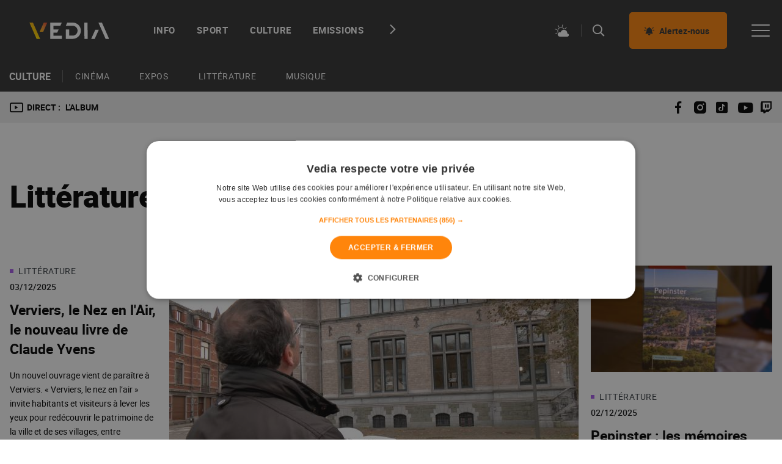

--- FILE ---
content_type: text/html; charset=UTF-8
request_url: https://www.vedia.be/culture/litterature
body_size: 9414
content:
<!DOCTYPE html>
<html lang="fr" dir="ltr" prefix="og: https://ogp.me/ns#" class="no-js">
  <head>
    <link rel="canonical" href="http://www.vedia.be/culture/litterature" />
<meta property="og:site_name" content="Vedia" />
<meta property="og:url" content="http://www.vedia.be/culture/litterature" />
<meta property="og:title" content="Littérature - Vedia" />
<meta property="og:image" content="http://www.vedia.be/modules/custom/local_tvs/modules/vedia/assets/default-share.jpg" />
<meta name="twitter:card" content="summary_large_image" />
<meta name="twitter:site" content="@VEDIA_Info" />
<meta name="twitter:title" content="Littérature - Vedia" />
<meta name="twitter:image" content="http://www.vedia.be/modules/custom/local_tvs/modules/vedia/assets/default-share.jpg" />
<meta name="Generator" content="Drupal 10 (https://www.drupal.org)" />
<meta name="MobileOptimized" content="width" />
<meta name="HandheldFriendly" content="true" />
<meta name="viewport" content="width=device-width, initial-scale=1.0" />
<meta http-equiv="ImageToolbar" content="false" />
<meta name="robots" content="follow,index" />
<meta name="googlebot" content="follow,index" />
<link rel="icon" href="/modules/custom/local_tvs/modules/vedia/assets/favicon_vedia.ico" type="image/vnd.microsoft.icon" />
<script src="/sites/default/files/google_tag/main_gtm/google_tag.script.js?t95nfs" defer></script>
<script>window.a2a_config=window.a2a_config||{};a2a_config.callbacks=[];a2a_config.overlays=[];a2a_config.templates={};</script>

    <title>Littérature - Vedia</title>
    <link rel="stylesheet" media="all" href="/sites/default/files/css/css_afR6y_2g2AdYZXdIdpiDnZ_guanHXmZoHb8BvETeAFs.css?delta=0&amp;language=fr&amp;theme=tv_theme&amp;include=[base64]" />
<link rel="stylesheet" media="all" href="/sites/default/files/css/css_wH4XJNs4Iw5oFqpIB6Or-jvfn5ghHo9VtsAfBjfiryY.css?delta=1&amp;language=fr&amp;theme=tv_theme&amp;include=[base64]" />

    <script type="application/json" data-drupal-selector="drupal-settings-json">{"path":{"baseUrl":"\/","pathPrefix":"","currentPath":"taxonomy\/term\/557","currentPathIsAdmin":false,"isFront":false,"currentLanguage":"fr"},"pluralDelimiter":"\u0003","suppressDeprecationErrors":true,"ajaxPageState":{"libraries":"[base64]","theme":"tv_theme","theme_token":null},"ajaxTrustedUrl":[],"views":{"ajax_path":"\/views\/ajax","ajaxViews":{"views_dom_id:8beab5956c5573d64d9854e0f6b31cabfc01b6d9467b0282367302f32dae8ec0":{"view_name":"taxonomy_term_grid","view_display_id":"default","view_args":"557","view_path":"\/taxonomy\/term\/557","view_base_path":"taxonomy\/term\/%","view_dom_id":"8beab5956c5573d64d9854e0f6b31cabfc01b6d9467b0282367302f32dae8ec0","pager_element":0},"views_dom_id:7342d09aa78ef4b93c7828d6e251e60d3ab0dc9f99cf3a0ed793a6ed90a17f6d":{"view_name":"direct_content","view_display_id":"direct_content","view_args":"","view_path":"\/taxonomy\/term\/557","view_base_path":null,"view_dom_id":"7342d09aa78ef4b93c7828d6e251e60d3ab0dc9f99cf3a0ed793a6ed90a17f6d","pager_element":0}}},"nodeDataAdsSetTargeting":{"id":"2251136","title":"Verviers, le Nez en l\u0027Air, le nouveau livre de Claude Yvens","program":"","category":"Culture","subcategories":{"1":"Litt\u00e9rature"},"location":"","towns":["Pepinster","Stavelot"],"keywords":["Verviers","litt\u00e9rature","patrimoine","livres","architecture"]},"ads_slots":{"21896299360vedia-wz-ads-slot-header-local-tvs-ads-ads-slot-header":{"id":"\/21896299360\/VEDIA_WZ_ads_slot_header","formats":{"desktop":[[728,90]],"tablet":[[728,90]],"mobile":[[320,75],[320,50],[320,100],[300,100]]},"breakpoints":{"desktop":[1024,768],"tablet":[640,480],"mobile":[0,0]},"priority":"1"},"21896299360vedia-wz-ads-slot-popup-modal-local-tvs-ads-ads-slot-popup-modal-block":{"id":"\/21896299360\/VEDIA_WZ_ads_slot_popup_modal","formats":{"desktop":[[970,250]],"tablet":[[336,280]],"mobile":[[336,280]]},"breakpoints":{"desktop":[1024,768],"tablet":[680,690],"mobile":[0,0]},"priority":"4"}},"user":{"uid":0,"permissionsHash":"e4b4e34c852cfd9b78b089b8ff5184f6c006bd86729965e8c982327a31445772"}}</script>
<script src="/sites/default/files/js/js_UJltxQKFIsqn1Qo8UPbx2MgHUu_TnxytFN1sUcO4U44.js?scope=header&amp;delta=0&amp;language=fr&amp;theme=tv_theme&amp;include=[base64]"></script>
<script src="https://pagead2.googlesyndication.com/tag/js/gpt.js" async></script>
<script src="/sites/default/files/js/js_2mUGxA5XwVyv9-rFgPMEnngy6_cE6pPZFt-pDVB3Y5s.js?scope=header&amp;delta=2&amp;language=fr&amp;theme=tv_theme&amp;include=[base64]"></script>

  </head>
  <body class="lang-fr section-culture views-page vedia path-taxonomy">
  <a href="#main-content" class="show-on-focus skip-link">
    Skip to main content
  </a>
  <noscript><iframe src="https://www.googletagmanager.com/ns.html?id=GTM-PHS6FJB" height="0" width="0" style="display:none;visibility:hidden"></iframe></noscript>
    <div class="dialog-off-canvas-main-canvas" data-off-canvas-main-canvas>
    




    <div>
    <div id="block-ads-slot-popup-modal" class="block-ads-slot-popup-modal block block-local-tvs-ads block-local-tvs-ads-ads-slot-popup-modal-block">
  
    

  
          <div class="modpopup">
  <i class="icon icon-close close-modpopup"></i>
  <div class="module__modpopup">
    <div class="container-ads-popup-modal" id='21896299360vedia-wz-ads-slot-popup-modal-local-tvs-ads-ads-slot-popup-modal-block'></div>
  </div>
</div>

    
    
</div>

  </div>




<div  class="page-wrapper tertiary-color opacity-bg">
	<div class="page-header">
		<div class="page-header-inner">
      <header class="row header-container" role="banner" aria-label="Site header">
        <div class="logo-wrapper">
            <a href="/" class="logo vedia">
              <img src="/modules/custom/local_tvs/modules/vedia/assets/VEDIA_NEG.svg" alt="TV Logo">
            </a>
        </div>

        <div class="right-part-besides-logo vedia  ">

                                <div class="forecast show-for-large">
                <div>
    <nav role="navigation" aria-labelledby="block-forecast-menu" id="block-forecast" class="block-forecast">
            
  <h2 class="block-title visually-hidden" id="block-forecast-menu">Forecast</h2>
  

        
              <ul block="block-forecast" class="menu">
              <li>
        <a href="/emission/meteo" data-drupal-link-system-path="node/125198">Météo</a>
              </li>
        </ul>
  


  </nav>

  </div>

            </div>
          
                    <a href="http://www.vedia.be/search" class="icon-search btn-search-page"></a>

                    <a href="/alertez-nous" class="alert-btn icon-alertez-nous vedia">
            <span>Alertez-nous</span>
          </a>

                                          <div class="burger-wrapper hide-for-large">
              <button class="menu-toggle menu-burger more" data-toggle="mobile-nav">
                <span class="burger-inner icon-burger"></span>
              </button>
            </div>
          
                                <div class="burger-wrapper show-for-large">
              <button class="menu-toggle menu-burger more" data-toggle="desktop-nav-panel">
                <span class="burger-inner icon-burger"></span>
              </button>
            </div>
          
        </div>

                          <div class="main-nav-links">
                                      <div class="hide-for-large">
                  <div>
    <nav role="navigation" aria-labelledby="block-main-nav-mobile-menu" id="block-main-nav-mobile" class="block-main-nav-mobile">
            
  <h2 class="block-title visually-hidden" id="block-main-nav-mobile-menu">Nav mobile</h2>
  

        


              <div class="swiper-main-menu-mobile-container">
                                <ul block="block-main-nav-mobile" class="menu vertical large-horizontal swiper-wrapper dropdown" data-click-open="true" data-dropdown-menu>                                                       <li class="swiper-slide">
                  <a href="/info" data-drupal-link-system-path="taxonomy/term/511">Info</a>
                  </li>
                                        <li class="swiper-slide">
                  <a href="/sport" data-drupal-link-system-path="taxonomy/term/512">Sport</a>
                  </li>
                                        <li class="swiper-slide">
                  <a href="/culture" data-drupal-link-system-path="taxonomy/term/513">Culture</a>
                  </li>
                                        <li class="swiper-slide">
                  <a href="/emissions" data-drupal-link-system-path="emissions">Emissions</a>
                  </li>
                                        <li class="swiper-slide">
                  <a href="/podcast" data-drupal-link-system-path="node/2250875">podcasts</a>
                  </li>
          </ul>
       <div class="main-menu-mobile swiper--nav">
     <button class="swiper-button-prev"></button>
     <button class="swiper-button-next"></button>
   </div>
        </div>
  


  </nav>

  </div>

              </div>
                                                  <div class="show-for-large">
                  <div>
    <nav role="navigation" aria-labelledby="block-main-nav-page-menu" id="block-main-nav-page" class="block-main-nav-page">
            
  <h2 class="block-title visually-hidden" id="block-main-nav-page-menu">Nav desktop</h2>
  

        


              <div class="swiper-main-menu-desktop">
                                <ul block="block-main-nav-page" class="menu vertical large-horizontal swiper-wrapper dropdown" data-responsive-menu="large-dropdown" data-click-open="true">                                                               <li class="swiper-slide">
          <a href="/info" data-drupal-link-system-path="taxonomy/term/511">Info</a>
                  </li>
                                                <li class="swiper-slide">
          <a href="/sport" data-drupal-link-system-path="taxonomy/term/512">Sport</a>
                  </li>
                                                <li class="swiper-slide">
          <a href="/culture" data-drupal-link-system-path="taxonomy/term/513">Culture</a>
                  </li>
                                                <li class="swiper-slide">
          <a href="/emissions" data-drupal-link-system-path="emissions">Emissions</a>
                  </li>
                                                <li class="swiper-slide">
          <a href="/podcast" data-drupal-link-system-path="node/2250875">podcasts</a>
                  </li>
              </ul>
          <div class="main-menu-desktop swiper--nav">
        <button class="swiper-button-prev main-menu-onLoad"></button>
        <button class="swiper-button-next"></button>
      </div>
      </div>
    


  </nav>

  </div>

              </div>
                      </div>
        
                <div class="header-mobile hide-for-large">
                      <div class="mobile-nav" id="mobile-nav" data-toggler=".expanded" data-animate="slide-in-right slide-out-right">
                <div>
    <nav role="navigation" aria-labelledby="block-burger-menu-mobile-menu" id="block-burger-menu-mobile" class="block-burger-menu-mobile">
            
  <h2 class="block-title visually-hidden" id="block-burger-menu-mobile-menu">Burger menu</h2>
  

        

                            <ul class="vertical menu drilldown" data-drilldown>
                <div class="logo-wrapper second-level">
          <a href="" class="logo ">
            <img src="/modules/custom/local_tvs/modules/vedia/assets/VEDIA_NEG.svg" alt="TV Logo">
          </a>
          <a href="#" class="icon icon-close" data-toggle="mobile-nav"></a>
        </div>
                    <li>
        <a href="/programme-tv" data-drupal-link-system-path="programme-tv">Programme TV</a>
              </li>
                <li>
        <a href="/podcast" title="Tous nos podcasts" data-drupal-link-system-path="node/2250875">Podcasts</a>
              </li>
                <li>
        <a href="/direct" data-drupal-link-system-path="direct">Direct TV</a>
              </li>
                <li>
        <a href="https://www.vedia.be/emission/les-infos" title="Vos JT">JT</a>
              </li>
                <li>
        <a href="/newsletter" data-drupal-link-system-path="node/741">Newsletter</a>
              </li>
                <li>
        <a href="https://vediapro.be/">VEDIApro</a>
              </li>
                <li>
        <a href="https://www.vedia.be/falc" title="Tous nos articles FALC">FALC</a>
              </li>
                <li>
        <a href="/concours" data-drupal-link-system-path="node/1110925">Concours</a>
              </li>
                <li>
        <a href="/publireportage" data-drupal-link-system-path="taxonomy/term/603">Publireportages</a>
              </li>
                <li>
        <a href="/accessibilite" data-drupal-link-system-path="node/2243063">Accessibilité</a>
              </li>
        </ul>
    <div class="click-overlay show-for-large" data-toggle="mobile-nav"></div>



  </nav>

  </div>

                              <div class="forecast">
                    <div>
    <nav role="navigation" aria-labelledby="block-forecast-menu" id="block-forecast" class="block-forecast">
            
  <h2 class="block-title visually-hidden" id="block-forecast-menu">Forecast</h2>
  

        
              <ul block="block-forecast" class="menu">
              <li>
        <a href="/emission/meteo" data-drupal-link-system-path="node/125198">Météo</a>
              </li>
        </ul>
  


  </nav>

  </div>

                </div>
                          </div>
                  </div>

      </header>

      <div id="sticky-anchor"></div>


      
              <div class="menu-category">
            <div>
    
  

  
  <nav role="navigation" aria-labelledby="block-categories-menu"  id="block-categories" class="purple block-categories">
    
    
    <div class="cat-inner">
              <div class="tree-structure show-for-large">
          <a href="/culture" title="Culture">Culture</a>
        </div>
        


				               <div class="categories--menu--nav">
           <ul block="block-categories" class="menu horizontal swiper-wrapper" data-submenu-toggle="true" data-multi-open="false">
                                    <li class="swiper-slide">
              <a href="/culture/cinema" title="Cinéma">Cinéma</a>
                          </li>
                                    <li class="swiper-slide">
              <a href="/culture/expos" title="Expos">Expos</a>
                          </li>
                                    <li class="menu-item--active-trail menu-item-is-active swiper-slide">
              <a href="/culture/litterature" title="Littérature">Littérature</a>
                          </li>
                                    <li class="swiper-slide">
              <a href="/culture/musique" title="Musique">Musique</a>
                          </li>
                      </ul>
           <div class="navigation navigation-categories--swiper">
             <button class="swiper-button-prev"></button>
             <button class="swiper-button-next "></button>
           </div>
         </div>
            


          </div>
  </nav>

  </div>

        </div>
      
      <div class="meta-header">
        <div class="row meta-header-inner ">
                      <div class="direct-announcement icon-direct-icon show-for-large">
              
                              <span class="direct">Direct :</span>
              
              <span class="emission-name">
                                  <div class="views-element-container"><div class="js-view-dom-id-7342d09aa78ef4b93c7828d6e251e60d3ab0dc9f99cf3a0ed793a6ed90a17f6d">
  
  
  

  
  
  

  <div class="rowWrapper">
					<div class="views-row"><span class="views-field views-field-title"><span class="field-content"><a href="/replay/emission/lalbum/lalbum/210004">L&#039;Album</a></span></span></div>
	</div>

    

  
  

  
  
</div>
</div>

                				      </span>

              <a class="overlink" href="/direct"></a>
            </div>
          
          <div class="right-content">
            <div class="social-networks">
                              <a href="https://www.facebook.com/vedia.be" class="icon icon-facebook"></a>
                                                          <a href="https://www.instagram.com/vedia_be/" class="icon icon-instagram"></a>
                                            <a href="https://www.tiktok.com/@vedia_be" class="icon icon-tiktok"></a>
                                            <a href="https://www.youtube.com/channel/UC1dnwvO81H_SytYHobO_mCQ" class="icon icon-youtube-full"></a>
                                                          <a href="https://www.twitch.tv/vedia_be" class="icon icon-twitch"></a>
                          </div>
          </div>
        </div>
      </div>
    </div>
	</div>

	
  
	

      <div id="container-ads-slot-header">
        <div>
    <div id="block-ads-slot-header" class="block-ads-slot-header block block-local-tvs-ads block-local-tvs-ads-ads-slot-header">
  
    

  
          <div id="21896299360vedia-wz-ads-slot-header-local-tvs-ads-ads-slot-header" class="ads-container"></div>

    
    
</div>

  </div>

    </div>
  
	<main id="main" role="main"  class="page-wrapper tertiary-color opacity-bg">
							<div class="region-highlighted panel"><div data-drupal-messages-fallback class="hidden"></div></div>				<a id="main-content"></a>
				<section class="row row-spacing">
      			  <div>
    <div id="block-tv-theme-content" class="block-tv-theme-content block block-system block-system-main-block">
  
    

  
          <div class="js-view-dom-id-8beab5956c5573d64d9854e0f6b31cabfc01b6d9467b0282367302f32dae8ec0 view-grid-content">
	
	
	
			<div class="header">
			<div>
  
  <h1><div class="field field-wrapper field-taxonomy-term--name field-name-name field-type-string field-label-hidden">
    <div class="field-items">
          <div class="field-item">Littérature</div>
      </div>
</div>
</h1>
  
  
</div>

		</div>

	
	
	

	<div data-drupal-views-infinite-scroll-content-wrapper class="views-infinite-scroll-content-wrapper clearfix"><div class="rowWrapper">
					<div class="views-row">	<article id="node-2251136"  class="teaser-item">

	
	

		<div class="view-mode-three_quarters">
		<div  class="teaser-item camera-icon">
              <a href="/culture/litterature/verviers-le-nez-en-lair-le-nouveau-livre-de-claude-yvens/210241"><div class="field field-wrapper field-node--field-content-main-image field-name-field-content-main-image field-type-entity-reference field-label-hidden">
    <div class="field-items">
          <div class="field-item"><article>
  
      <div class="field field-wrapper field-media--field-media-image field-name-field-media-image field-type-image field-label-visually_hidden">
      <div class="field-label show-for-sr">Image</div>
    <div class="field-items">
          <div class="field-item">    <picture>
                  <source srcset="/sites/default/files/styles/three_quarters_lg/public/2025-12/AVC-TVE-212030_0.jpg?itok=oH46HAol 1x" media="all and (min-width: 1024px)" type="image/jpeg" width="670" height="415"/>
              <source srcset="/sites/default/files/styles/half_tablet/public/2025-12/AVC-TVE-212030_0.jpg?itok=uDv50_LE 1x" media="all and (min-width: 640px)" type="image/jpeg" width="500" height="295"/>
              <source srcset="/sites/default/files/styles/full_mobile/public/2025-12/AVC-TVE-212030_0.jpg?itok=FB9EMIOv 1x" type="image/jpeg" width="640" height="378"/>
                  <img loading="eager" src="/sites/default/files/styles/three_quarters_lg/public/2025-12/AVC-TVE-212030_0.jpg?itok=oH46HAol" width="670" height="415" alt="Verviers, le Nez en l&#039;Air, le nouveau livre de Claude Yvens" />

  </picture>

</div>
      </div>
</div>

  </article>
</div>
      </div>
</div>
</a>
          </div>
		<div class="content">
							<div class="bullet purple">
					<div class="field field-wrapper field-node--field-content-category field-name-field-content-category field-type-entity-reference field-label-hidden">
    <div class="field-items">
          <div class="field-item">Littérature</div>
      </div>
</div>

				</div>
						<time datetime="2025-12-03T15:37:54+0100">
				03/12/2025
			</time>
			<h2><span>Verviers, le Nez en l&#039;Air, le nouveau livre de Claude Yvens</span>
</h2>
						<div class="field field-wrapper field-node--field-content-main-content field-name-field-content-main-content field-type-text-with-summary field-label-hidden">
    <div class="field-items">
          <div class="field-item">Un nouvel ouvrage vient de paraître à Verviers. « Verviers, le nez en l’air » invite habitants et visiteurs à lever les yeux pour redécouvrir le patrimoine de la ville et de ses villages, entre anecdotes, détails architecturaux et défis ludiques.</div>
      </div>
</div>

              <a href="/culture/litterature/verviers-le-nez-en-lair-le-nouveau-livre-de-claude-yvens/210241" class="overlink square-more-link"></a>
      		</div>
	</div>

	
      
    

</article>
</div>
					<div class="views-row">	
<article id="node-2251129"  class="teaser-item">

	
	

		<div class="view-mode-one_quarter">
		<div  class="teaser-item camera-icon">
			<div class="field field-wrapper field-node--field-content-main-image field-name-field-content-main-image field-type-entity-reference field-label-hidden">
    <div class="field-items">
          <div class="field-item"><article>
  
      <div class="field field-wrapper field-media--field-media-image field-name-field-media-image field-type-image field-label-visually_hidden">
      <div class="field-label show-for-sr">Image</div>
    <div class="field-items">
          <div class="field-item">    <picture>
                  <source srcset="/sites/default/files/styles/one_quarter_lg/public/2025-12/AVC-TVE-211974_0.jpg?itok=q79W6F6x 1x" media="all and (min-width: 1024px)" type="image/jpeg" width="325" height="190"/>
              <source srcset="/sites/default/files/styles/half_tablet/public/2025-12/AVC-TVE-211974_0.jpg?itok=jY-sCV4x 1x" media="all and (min-width: 640px)" type="image/jpeg" width="500" height="295"/>
              <source srcset="/sites/default/files/styles/one_quarter_sm/public/2025-12/AVC-TVE-211974_0.jpg?h=d1cb525d&amp;itok=vJk5j-ye 1x" type="image/jpeg" width="136" height="136"/>
                  <img loading="eager" src="/sites/default/files/styles/one_quarter_lg/public/2025-12/AVC-TVE-211974_0.jpg?itok=q79W6F6x" width="325" height="190" alt="Pepinster : les mémoires d’un village" />

  </picture>

</div>
      </div>
</div>

  </article>
</div>
      </div>
</div>

		</div>
		<div class="content">
							<div class="bullet purple">
					<div class="field field-wrapper field-node--field-content-category field-name-field-content-category field-type-entity-reference field-label-hidden">
    <div class="field-items">
          <div class="field-item">Littérature</div>
      </div>
</div>

				</div>
						<time datetime="2025-12-02T16:21:58+0100">
				02/12/2025
			</time>
			<h2><span>Pepinster : les mémoires d’un village</span>
</h2>
		</div>
          <a href="/culture/litterature/pepinster-les-memoires-dun-village/210234" class="overlink square-more-link"></a>
    	</div>
	      
    
</article>
</div>
					<div class="views-row">	
<article id="node-2246284"  class="teaser-item">

	
	

		<div class="view-mode-one_quarter">
		<div  class="teaser-item camera-icon">
			<div class="field field-wrapper field-node--field-content-main-image field-name-field-content-main-image field-type-entity-reference field-label-hidden">
    <div class="field-items">
          <div class="field-item"><article>
  
      <div class="field field-wrapper field-media--field-media-image field-name-field-media-image field-type-image field-label-visually_hidden">
      <div class="field-label show-for-sr">Image</div>
    <div class="field-items">
          <div class="field-item">    <picture>
                  <source srcset="/sites/default/files/styles/one_quarter_lg/public/2024-12/AVC-TVE-205154_0.jpg?itok=T6M9ZTLR 1x" media="all and (min-width: 1024px)" type="image/jpeg" width="325" height="190"/>
              <source srcset="/sites/default/files/styles/half_tablet/public/2024-12/AVC-TVE-205154_0.jpg?itok=KBtIFa6k 1x" media="all and (min-width: 640px)" type="image/jpeg" width="500" height="295"/>
              <source srcset="/sites/default/files/styles/one_quarter_sm/public/2024-12/AVC-TVE-205154_0.jpg?h=d1cb525d&amp;itok=GOsRGVcv 1x" type="image/jpeg" width="136" height="136"/>
                  <img loading="eager" src="/sites/default/files/styles/one_quarter_lg/public/2024-12/AVC-TVE-205154_0.jpg?itok=T6M9ZTLR" width="325" height="190" alt="&quot;Darkless&quot;, nouveau roman d&#039;une jeune Stavelotaine inspirée" />

  </picture>

</div>
      </div>
</div>

  </article>
</div>
      </div>
</div>

		</div>
		<div class="content">
							<div class="bullet purple">
					<div class="field field-wrapper field-node--field-content-category field-name-field-content-category field-type-entity-reference field-label-hidden">
    <div class="field-items">
          <div class="field-item">Littérature</div>
      </div>
</div>

				</div>
						<time datetime="2024-12-19T12:07:38+0100">
				19/12/2024
			</time>
			<h2><span>&quot;Darkless&quot;, nouveau roman d&#039;une jeune Stavelotaine inspirée</span>
</h2>
		</div>
          <a href="/culture/litterature/darkless-nouveau-roman-dune-jeune-stavelotaine-inspiree/205310" class="overlink square-more-link"></a>
    	</div>
	      
    
</article>
</div>
					<div class="views-row">	
<article id="node-2245764"  class="teaser-item">

	
	

		<div class="view-mode-one_quarter">
		<div  class="teaser-item camera-icon">
			<div class="field field-wrapper field-node--field-content-main-image field-name-field-content-main-image field-type-entity-reference field-label-hidden">
    <div class="field-items">
          <div class="field-item"><article>
  
      <div class="field field-wrapper field-media--field-media-image field-name-field-media-image field-type-image field-label-visually_hidden">
      <div class="field-label show-for-sr">Image</div>
    <div class="field-items">
          <div class="field-item">    <picture>
                  <source srcset="/sites/default/files/styles/one_quarter_lg/public/2024-11/AVC-TVE-204339_0.jpg?itok=g_WoUvH- 1x" media="all and (min-width: 1024px)" type="image/jpeg" width="325" height="190"/>
              <source srcset="/sites/default/files/styles/half_tablet/public/2024-11/AVC-TVE-204339_0.jpg?itok=fpNGMo6b 1x" media="all and (min-width: 640px)" type="image/jpeg" width="500" height="295"/>
              <source srcset="/sites/default/files/styles/one_quarter_sm/public/2024-11/AVC-TVE-204339_0.jpg?h=d1cb525d&amp;itok=lSHhABp6 1x" type="image/jpeg" width="136" height="136"/>
                  <img loading="eager" src="/sites/default/files/styles/one_quarter_lg/public/2024-11/AVC-TVE-204339_0.jpg?itok=g_WoUvH-" width="325" height="190" alt="&quot;Mangombroux - 100 ans - 7 siècles&quot; : plongeon dans l&#039;histoire d&#039;un village particulier" />

  </picture>

</div>
      </div>
</div>

  </article>
</div>
      </div>
</div>

		</div>
		<div class="content">
							<div class="bullet purple">
					<div class="field field-wrapper field-node--field-content-category field-name-field-content-category field-type-entity-reference field-label-hidden">
    <div class="field-items">
          <div class="field-item">Littérature</div>
      </div>
</div>

				</div>
						<time datetime="2024-11-18T12:00:00+0100">
				18/11/2024
			</time>
			<h2><span>&quot;Mangombroux - 100 ans - 7 siècles&quot; : plongeon dans l&#039;histoire d&#039;un village particulier</span>
</h2>
		</div>
          <a href="/culture/litterature/mangombroux-100-ans-7-siecles-plongeon-dans-lhistoire-dun-village-particulier/204748" class="overlink square-more-link"></a>
    	</div>
	      
    
</article>
</div>
					<div class="views-row">	
<article id="node-33626"  class="teaser-item">

	
	

		<div class="view-mode-one_quarter">
		<div  class="teaser-item camera-icon">
			<div class="field field-wrapper field-node--field-content-main-image field-name-field-content-main-image field-type-entity-reference field-label-hidden">
    <div class="field-items">
          <div class="field-item"><article>
  
      <div class="field field-wrapper field-media--field-media-image field-name-field-media-image field-type-image field-label-visually_hidden">
      <div class="field-label show-for-sr">Image</div>
    <div class="field-items">
          <div class="field-item">    <picture>
                  <source srcset="/sites/default/files/styles/one_quarter_lg/public/2023-12/AVC-TVE-196507.jpg?itok=WQhoHKGe 1x" media="all and (min-width: 1024px)" type="image/jpeg" width="325" height="190"/>
              <source srcset="/sites/default/files/styles/half_tablet/public/2023-12/AVC-TVE-196507.jpg?itok=TL8Etg1n 1x" media="all and (min-width: 640px)" type="image/jpeg" width="500" height="295"/>
              <source srcset="/sites/default/files/styles/one_quarter_sm/public/2023-12/AVC-TVE-196507.jpg?h=c673cd1c&amp;itok=PQLC1vLq 1x" type="image/jpeg" width="136" height="136"/>
                  <img loading="eager" src="/sites/default/files/styles/one_quarter_lg/public/2023-12/AVC-TVE-196507.jpg?itok=WQhoHKGe" width="325" height="190" />

  </picture>

</div>
      </div>
</div>

  </article>
</div>
      </div>
</div>

		</div>
		<div class="content">
							<div class="bullet purple">
					<div class="field field-wrapper field-node--field-content-category field-name-field-content-category field-type-entity-reference field-label-hidden">
    <div class="field-items">
          <div class="field-item">Littérature</div>
      </div>
</div>

				</div>
						<time datetime="2023-11-08T15:55:00+0100">
				08/11/2023
			</time>
			<h2><span>David Houbrechts signe &quot; Spa, 150 ans de thermalisme &quot; </span>
</h2>
		</div>
          <a href="/culture/litterature/david-houbrechts-signe-spa-150-ans-de-thermalisme/112847" class="overlink square-more-link"></a>
    	</div>
	      
    
</article>
</div>
					<div class="views-row">	
<article id="node-33580"  class="teaser-item">

	
	

		<div class="view-mode-one_quarter">
		<div  class="teaser-item camera-icon">
			<div class="field field-wrapper field-node--field-content-main-image field-name-field-content-main-image field-type-entity-reference field-label-hidden">
    <div class="field-items">
          <div class="field-item"><article>
  
      <div class="field field-wrapper field-media--field-media-image field-name-field-media-image field-type-image field-label-visually_hidden">
      <div class="field-label show-for-sr">Image</div>
    <div class="field-items">
          <div class="field-item">    <picture>
                  <source srcset="/sites/default/files/styles/one_quarter_lg/public/2023-12/automne-litteraire-une-premiere-a-verviers_avc-tve-194906.jpg?itok=NzFVcWHR 1x" media="all and (min-width: 1024px)" type="image/jpeg" width="325" height="190"/>
              <source srcset="/sites/default/files/styles/half_tablet/public/2023-12/automne-litteraire-une-premiere-a-verviers_avc-tve-194906.jpg?itok=gSdsH0ro 1x" media="all and (min-width: 640px)" type="image/jpeg" width="500" height="295"/>
              <source srcset="/sites/default/files/styles/one_quarter_sm/public/2023-12/automne-litteraire-une-premiere-a-verviers_avc-tve-194906.jpg?h=c673cd1c&amp;itok=xEQuPHSL 1x" type="image/jpeg" width="136" height="136"/>
                  <img loading="eager" src="/sites/default/files/styles/one_quarter_lg/public/2023-12/automne-litteraire-une-premiere-a-verviers_avc-tve-194906.jpg?itok=NzFVcWHR" width="325" height="190" />

  </picture>

</div>
      </div>
</div>

  </article>
</div>
      </div>
</div>

		</div>
		<div class="content">
							<div class="bullet purple">
					<div class="field field-wrapper field-node--field-content-category field-name-field-content-category field-type-entity-reference field-label-hidden">
    <div class="field-items">
          <div class="field-item">Littérature</div>
      </div>
</div>

				</div>
						<time datetime="2023-09-11T15:55:00+0200">
				11/09/2023
			</time>
			<h2><span>Automne Littéraire, une première à Verviers ! </span>
</h2>
		</div>
          <a href="/culture/litterature/automne-litteraire-une-premiere-verviers/112337" class="overlink square-more-link"></a>
    	</div>
	      
    
</article>
</div>
					<div class="views-row">	<article id="node-13557"  class="teaser-item">

	
	

		<div class="view-mode-one_third">
		<div  class="teaser-item camera-icon">
			<div class="field field-wrapper field-node--field-content-main-image field-name-field-content-main-image field-type-entity-reference field-label-hidden">
    <div class="field-items">
          <div class="field-item"><article>
  
      <div class="field field-wrapper field-media--field-media-image field-name-field-media-image field-type-image field-label-visually_hidden">
      <div class="field-label show-for-sr">Image</div>
    <div class="field-items">
          <div class="field-item">    <picture>
                  <source srcset="/sites/default/files/styles/one_third_lg/public/2023-12/AVC-TVE-188797.jpg?itok=t-m6K34_ 1x" media="all and (min-width: 1024px)" type="image/jpeg" width="650" height="380"/>
              <source srcset="/sites/default/files/styles/half_tablet/public/2023-12/AVC-TVE-188797.jpg?itok=cqtD8cz8 1x" media="all and (min-width: 640px)" type="image/jpeg" width="500" height="295"/>
              <source srcset="/sites/default/files/styles/full_mobile/public/2023-12/AVC-TVE-188797.jpg?itok=hP7cJfnH 1x" type="image/jpeg" width="640" height="378"/>
                  <img loading="eager" src="/sites/default/files/styles/one_third_lg/public/2023-12/AVC-TVE-188797.jpg?itok=t-m6K34_" width="650" height="380" />

  </picture>

</div>
      </div>
</div>

  </article>
</div>
      </div>
</div>

		</div>
		<div class="content">
							<div class="bullet purple">
					<div class="field field-wrapper field-node--field-content-category field-name-field-content-category field-type-entity-reference field-label-hidden">
    <div class="field-items">
          <div class="field-item">Littérature</div>
      </div>
</div>

				</div>
						<time datetime="2022-12-20T15:02:00+0100">
				20/12/2022
			</time>
			<h2><span>&quot;Gare au crash&quot;, les meilleures Humeurs d&#039;Oli </span>
</h2>
		</div>
          <a href="/culture/litterature/gare-au-crash-les-meilleures-humeurs-doli/110201" class="overlink square-more-link"></a>
    	</div>
	      
  	
</article>
</div>
					<div class="views-row">	<article id="node-13350"  class="teaser-item">

	
	

		<div class="view-mode-one_third">
		<div  class="teaser-item camera-icon">
			<div class="field field-wrapper field-node--field-content-main-image field-name-field-content-main-image field-type-entity-reference field-label-hidden">
    <div class="field-items">
          <div class="field-item"><article>
  
      <div class="field field-wrapper field-media--field-media-image field-name-field-media-image field-type-image field-label-visually_hidden">
      <div class="field-label show-for-sr">Image</div>
    <div class="field-items">
          <div class="field-item">    <picture>
                  <source srcset="/sites/default/files/styles/one_third_lg/public/2023-12/-contes-et-legendes-au-fil-de-l-ambleve-mystere-et-magie-au-menu_avc-tve-187841_-_copie.jpeg?itok=F6JWXnnJ 1x" media="all and (min-width: 1024px)" type="image/jpeg" width="650" height="380"/>
              <source srcset="/sites/default/files/styles/half_tablet/public/2023-12/-contes-et-legendes-au-fil-de-l-ambleve-mystere-et-magie-au-menu_avc-tve-187841_-_copie.jpeg?itok=EXgj2KIS 1x" media="all and (min-width: 640px)" type="image/jpeg" width="500" height="295"/>
              <source srcset="/sites/default/files/styles/full_mobile/public/2023-12/-contes-et-legendes-au-fil-de-l-ambleve-mystere-et-magie-au-menu_avc-tve-187841_-_copie.jpeg?itok=6kOrDg5l 1x" type="image/jpeg" width="640" height="378"/>
                  <img loading="eager" src="/sites/default/files/styles/one_third_lg/public/2023-12/-contes-et-legendes-au-fil-de-l-ambleve-mystere-et-magie-au-menu_avc-tve-187841_-_copie.jpeg?itok=F6JWXnnJ" width="650" height="380" />

  </picture>

</div>
      </div>
</div>

  </article>
</div>
      </div>
</div>

		</div>
		<div class="content">
							<div class="bullet purple">
					<div class="field field-wrapper field-node--field-content-category field-name-field-content-category field-type-entity-reference field-label-hidden">
    <div class="field-items">
          <div class="field-item">Littérature</div>
      </div>
</div>

				</div>
						<time datetime="2022-12-02T15:26:00+0100">
				02/12/2022
			</time>
			<h2><span>&quot;Contes et légendes au fil de l&#039;Amblève&quot;, mystère et magie au menu</span>
</h2>
		</div>
          <a href="/culture/litterature/contes-et-legendes-au-fil-de-lambleve-mystere-et-magie-au-menu/110029" class="overlink square-more-link"></a>
    	</div>
	      
  	
</article>
</div>
					<div class="views-row">	<article id="node-13271"  class="teaser-item">

	
	

		<div class="view-mode-one_third">
		<div  class="teaser-item camera-icon">
			<div class="field field-wrapper field-node--field-content-main-image field-name-field-content-main-image field-type-entity-reference field-label-hidden">
    <div class="field-items">
          <div class="field-item"><article>
  
      <div class="field field-wrapper field-media--field-media-image field-name-field-media-image field-type-image field-label-visually_hidden">
      <div class="field-label show-for-sr">Image</div>
    <div class="field-items">
          <div class="field-item">    <picture>
                  <source srcset="/sites/default/files/styles/one_third_lg/public/2023-12/AVC-TVE-187370.jpg?itok=5mrytZZK 1x" media="all and (min-width: 1024px)" type="image/jpeg" width="650" height="380"/>
              <source srcset="/sites/default/files/styles/half_tablet/public/2023-12/AVC-TVE-187370.jpg?itok=CWKDxNFF 1x" media="all and (min-width: 640px)" type="image/jpeg" width="500" height="295"/>
              <source srcset="/sites/default/files/styles/full_mobile/public/2023-12/AVC-TVE-187370.jpg?itok=4yij9FJC 1x" type="image/jpeg" width="640" height="378"/>
                  <img loading="eager" src="/sites/default/files/styles/one_third_lg/public/2023-12/AVC-TVE-187370.jpg?itok=5mrytZZK" width="650" height="380" />

  </picture>

</div>
      </div>
</div>

  </article>
</div>
      </div>
</div>

		</div>
		<div class="content">
							<div class="bullet purple">
					<div class="field field-wrapper field-node--field-content-category field-name-field-content-category field-type-entity-reference field-label-hidden">
    <div class="field-items">
          <div class="field-item">Littérature</div>
      </div>
</div>

				</div>
						<time datetime="2022-11-16T10:00:00+0100">
				16/11/2022
			</time>
			<h2><span>&quot;Devant nos yeux&quot;, ou l&#039;urgence climatique romancée</span>
</h2>
		</div>
          <a href="/culture/litterature/devant-nos-yeux-ou-lurgence-climatique-romancee/109862" class="overlink square-more-link"></a>
    	</div>
	      
  	
</article>
</div>
					<div class="views-row">	
<article id="node-13186"  class="teaser-item">

	
	

		<div class="view-mode-one_quarter">
		<div  class="teaser-item camera-icon">
			<div class="field field-wrapper field-node--field-content-main-image field-name-field-content-main-image field-type-entity-reference field-label-hidden">
    <div class="field-items">
          <div class="field-item"><article>
  
      <div class="field field-wrapper field-media--field-media-image field-name-field-media-image field-type-image field-label-visually_hidden">
      <div class="field-label show-for-sr">Image</div>
    <div class="field-items">
          <div class="field-item">    <picture>
                  <source srcset="/sites/default/files/styles/one_quarter_lg/public/2023-12/charles-gardier_avc-tve-187196.jpg?itok=aElHXZri 1x" media="all and (min-width: 1024px)" type="image/jpeg" width="325" height="190"/>
              <source srcset="/sites/default/files/styles/half_tablet/public/2023-12/charles-gardier_avc-tve-187196.jpg?itok=exLiHGaF 1x" media="all and (min-width: 640px)" type="image/jpeg" width="500" height="295"/>
              <source srcset="/sites/default/files/styles/one_quarter_sm/public/2023-12/charles-gardier_avc-tve-187196.jpg?h=c673cd1c&amp;itok=ZacE3Zmt 1x" type="image/jpeg" width="136" height="136"/>
                  <img loading="eager" src="/sites/default/files/styles/one_quarter_lg/public/2023-12/charles-gardier_avc-tve-187196.jpg?itok=aElHXZri" width="325" height="190" />

  </picture>

</div>
      </div>
</div>

  </article>
</div>
      </div>
</div>

		</div>
		<div class="content">
							<div class="bullet purple">
					<div class="field field-wrapper field-node--field-content-category field-name-field-content-category field-type-entity-reference field-label-hidden">
    <div class="field-items">
          <div class="field-item">Littérature</div>
      </div>
</div>

				</div>
						<time datetime="2022-11-02T18:32:00+0100">
				02/11/2022
			</time>
			<h2><span>Charles Gardier :  &quot;Continuer à croire qu&#039;un meilleur est possible...&quot;</span>
</h2>
		</div>
          <a href="/culture/litterature/charles-gardier-continuer-croire-quun-meilleur-est-possible/109762" class="overlink square-more-link"></a>
    	</div>
	      
    
</article>
</div>
					<div class="views-row">	
<article id="node-13540"  class="teaser-item">

	
	

		<div class="view-mode-one_quarter">
		<div  class="teaser-item camera-icon">
			<div class="field field-wrapper field-node--field-content-main-image field-name-field-content-main-image field-type-entity-reference field-label-hidden">
    <div class="field-items">
          <div class="field-item"><article>
  
      <div class="field field-wrapper field-media--field-media-image field-name-field-media-image field-type-image field-label-visually_hidden">
      <div class="field-label show-for-sr">Image</div>
    <div class="field-items">
          <div class="field-item">    <picture>
                  <source srcset="/sites/default/files/styles/one_quarter_lg/public/2023-12/AVC-TVE-186919.jpg?itok=Hewbf4qq 1x" media="all and (min-width: 1024px)" type="image/jpeg" width="325" height="190"/>
              <source srcset="/sites/default/files/styles/half_tablet/public/2023-12/AVC-TVE-186919.jpg?itok=gH5LO8aA 1x" media="all and (min-width: 640px)" type="image/jpeg" width="500" height="295"/>
              <source srcset="/sites/default/files/styles/one_quarter_sm/public/2023-12/AVC-TVE-186919.jpg?h=c673cd1c&amp;itok=bTPEVR6T 1x" type="image/jpeg" width="136" height="136"/>
                  <img loading="eager" src="/sites/default/files/styles/one_quarter_lg/public/2023-12/AVC-TVE-186919.jpg?itok=Hewbf4qq" width="325" height="190" />

  </picture>

</div>
      </div>
</div>

  </article>
</div>
      </div>
</div>

		</div>
		<div class="content">
							<div class="bullet purple">
					<div class="field field-wrapper field-node--field-content-category field-name-field-content-category field-type-entity-reference field-label-hidden">
    <div class="field-items">
          <div class="field-item">Littérature</div>
      </div>
</div>

				</div>
						<time datetime="2022-10-26T11:30:00+0200">
				26/10/2022
			</time>
			<h2><span>Le Château de Reinhardstein sublimé par Jean-Claude Servais</span>
</h2>
		</div>
          <a href="/culture/litterature/le-chateau-de-reinhardstein-sublime-par-jean-claude-servais/109697" class="overlink square-more-link"></a>
    	</div>
	      
    
</article>
</div>
					<div class="views-row">	
<article id="node-13463"  class="teaser-item">

	
	

		<div class="view-mode-one_quarter">
		<div  class="teaser-item camera-icon">
			<div class="field field-wrapper field-node--field-content-main-image field-name-field-content-main-image field-type-entity-reference field-label-hidden">
    <div class="field-items">
          <div class="field-item"><article>
  
      <div class="field field-wrapper field-media--field-media-image field-name-field-media-image field-type-image field-label-visually_hidden">
      <div class="field-label show-for-sr">Image</div>
    <div class="field-items">
          <div class="field-item">    <picture>
                  <source srcset="/sites/default/files/styles/one_quarter_lg/public/2023-12/pauline-drion_avc-tve-186723.jpg?itok=pBWUWjFc 1x" media="all and (min-width: 1024px)" type="image/jpeg" width="325" height="190"/>
              <source srcset="/sites/default/files/styles/half_tablet/public/2023-12/pauline-drion_avc-tve-186723.jpg?itok=rlFrAfkB 1x" media="all and (min-width: 640px)" type="image/jpeg" width="500" height="295"/>
              <source srcset="/sites/default/files/styles/one_quarter_sm/public/2023-12/pauline-drion_avc-tve-186723.jpg?h=c673cd1c&amp;itok=DFVIiPwi 1x" type="image/jpeg" width="136" height="136"/>
                  <img loading="eager" src="/sites/default/files/styles/one_quarter_lg/public/2023-12/pauline-drion_avc-tve-186723.jpg?itok=pBWUWjFc" width="325" height="190" />

  </picture>

</div>
      </div>
</div>

  </article>
</div>
      </div>
</div>

		</div>
		<div class="content">
							<div class="bullet purple">
					<div class="field field-wrapper field-node--field-content-category field-name-field-content-category field-type-entity-reference field-label-hidden">
    <div class="field-items">
          <div class="field-item">Littérature</div>
      </div>
</div>

				</div>
						<time datetime="2022-10-13T18:44:00+0200">
				13/10/2022
			</time>
			<h2><span>L&#039;Aubeloise Pauline Drion publie son premier livre “Ose. Brille. Aime.”</span>
</h2>
		</div>
          <a href="/culture/litterature/laubeloise-pauline-drion-publie-son-premier-livre-ose-brille-aime/109608" class="overlink square-more-link"></a>
    	</div>
	      
    
</article>
</div>
					<div class="views-row">	
<article id="node-34883"  class="teaser-item">

	
	

		<div class="view-mode-one_quarter">
		<div  class="teaser-item camera-icon">
			<div class="field field-wrapper field-node--field-content-main-image field-name-field-content-main-image field-type-entity-reference field-label-hidden">
    <div class="field-items">
          <div class="field-item"><article>
  
      <div class="field field-wrapper field-media--field-media-image field-name-field-media-image field-type-image field-label-visually_hidden">
      <div class="field-label show-for-sr">Image</div>
    <div class="field-items">
          <div class="field-item">    <picture>
                  <source srcset="/sites/default/files/styles/one_quarter_lg/public/2023-12/maiky-le-roman-d-un-chevrette-signe-charlotte-polis_avc-tve-183767.jpg?itok=K6c2sOOV 1x" media="all and (min-width: 1024px)" type="image/jpeg" width="325" height="190"/>
              <source srcset="/sites/default/files/styles/half_tablet/public/2023-12/maiky-le-roman-d-un-chevrette-signe-charlotte-polis_avc-tve-183767.jpg?itok=-8KTdd_B 1x" media="all and (min-width: 640px)" type="image/jpeg" width="500" height="295"/>
              <source srcset="/sites/default/files/styles/one_quarter_sm/public/2023-12/maiky-le-roman-d-un-chevrette-signe-charlotte-polis_avc-tve-183767.jpg?h=c673cd1c&amp;itok=NymkHKrg 1x" type="image/jpeg" width="136" height="136"/>
                  <img loading="eager" src="/sites/default/files/styles/one_quarter_lg/public/2023-12/maiky-le-roman-d-un-chevrette-signe-charlotte-polis_avc-tve-183767.jpg?itok=K6c2sOOV" width="325" height="190" />

  </picture>

</div>
      </div>
</div>

  </article>
</div>
      </div>
</div>

		</div>
		<div class="content">
							<div class="bullet purple">
					<div class="field field-wrapper field-node--field-content-category field-name-field-content-category field-type-entity-reference field-label-hidden">
    <div class="field-items">
          <div class="field-item">Littérature</div>
      </div>
</div>

				</div>
						<time datetime="2022-06-13T18:15:00+0200">
				13/06/2022
			</time>
			<h2><span>&quot;Maiky  - Le roman d&#039;une chevrette&quot; signé Charlotte Polis!</span>
</h2>
		</div>
          <a href="/culture/litterature/maiky-le-roman-dune-chevrette-signe-charlotte-polis/108745" class="overlink square-more-link"></a>
    	</div>
	      
    
</article>
</div>
					<div class="views-row">	<article id="node-20264"  class="teaser-item">

	
	

		<div class="view-mode-three_quarters">
		<div  class="teaser-item camera-icon">
              <a href="/culture/litterature/spa-loxymore-fete-ses-20-ans-en-musique/108176"><div class="field field-wrapper field-node--field-content-main-image field-name-field-content-main-image field-type-entity-reference field-label-hidden">
    <div class="field-items">
          <div class="field-item"><article>
  
      <div class="field field-wrapper field-media--field-media-image field-name-field-media-image field-type-image field-label-visually_hidden">
      <div class="field-label show-for-sr">Image</div>
    <div class="field-items">
          <div class="field-item">    <picture>
                  <source srcset="/sites/default/files/styles/three_quarters_lg/public/2023-12/l-oxymore-fete-ses-20-ans-en-musique_avc-tve-182369.jpg?itok=gMbB4_z- 1x" media="all and (min-width: 1024px)" type="image/jpeg" width="670" height="415"/>
              <source srcset="/sites/default/files/styles/half_tablet/public/2023-12/l-oxymore-fete-ses-20-ans-en-musique_avc-tve-182369.jpg?itok=ez__gwR5 1x" media="all and (min-width: 640px)" type="image/jpeg" width="500" height="295"/>
              <source srcset="/sites/default/files/styles/full_mobile/public/2023-12/l-oxymore-fete-ses-20-ans-en-musique_avc-tve-182369.jpg?itok=16H1gXdC 1x" type="image/jpeg" width="640" height="378"/>
                  <img loading="eager" src="/sites/default/files/styles/three_quarters_lg/public/2023-12/l-oxymore-fete-ses-20-ans-en-musique_avc-tve-182369.jpg?itok=gMbB4_z-" width="670" height="415" />

  </picture>

</div>
      </div>
</div>

  </article>
</div>
      </div>
</div>
</a>
          </div>
		<div class="content">
							<div class="bullet purple">
					<div class="field field-wrapper field-node--field-content-category field-name-field-content-category field-type-entity-reference field-label-hidden">
    <div class="field-items">
          <div class="field-item">Littérature</div>
      </div>
</div>

				</div>
						<time datetime="2022-04-08T12:56:00+0200">
				08/04/2022
			</time>
			<h2><span>Spa: l&#039;Oxymore fête ses 20 ans en musique</span>
</h2>
						<div class="field field-wrapper field-node--field-content-main-content field-name-field-content-main-content field-type-text-with-summary field-label-hidden">
    <div class="field-items">
          <div class="field-item"> </div>
      </div>
</div>

              <a href="/culture/litterature/spa-loxymore-fete-ses-20-ans-en-musique/108176" class="overlink square-more-link"></a>
      		</div>
	</div>

	
      
    

</article>
</div>
					<div class="views-row">	
<article id="node-19951"  class="teaser-item">

	
	

		<div class="view-mode-one_quarter">
		<div  class="teaser-item camera-icon">
			<div class="field field-wrapper field-node--field-content-main-image field-name-field-content-main-image field-type-entity-reference field-label-hidden">
    <div class="field-items">
          <div class="field-item"><article>
  
      <div class="field field-wrapper field-media--field-media-image field-name-field-media-image field-type-image field-label-visually_hidden">
      <div class="field-label show-for-sr">Image</div>
    <div class="field-items">
          <div class="field-item">    <picture>
                  <source srcset="/sites/default/files/styles/one_quarter_lg/public/2023-12/AVC-TVE-179861.jpg?itok=g8ef1qB6 1x" media="all and (min-width: 1024px)" type="image/jpeg" width="325" height="190"/>
              <source srcset="/sites/default/files/styles/half_tablet/public/2023-12/AVC-TVE-179861.jpg?itok=0vwjW0lu 1x" media="all and (min-width: 640px)" type="image/jpeg" width="500" height="295"/>
              <source srcset="/sites/default/files/styles/one_quarter_sm/public/2023-12/AVC-TVE-179861.jpg?h=c673cd1c&amp;itok=5h4-aKOd 1x" type="image/jpeg" width="136" height="136"/>
                  <img loading="eager" src="/sites/default/files/styles/one_quarter_lg/public/2023-12/AVC-TVE-179861.jpg?itok=g8ef1qB6" width="325" height="190" />

  </picture>

</div>
      </div>
</div>

  </article>
</div>
      </div>
</div>

		</div>
		<div class="content">
							<div class="bullet purple">
					<div class="field field-wrapper field-node--field-content-category field-name-field-content-category field-type-entity-reference field-label-hidden">
    <div class="field-items">
          <div class="field-item">Littérature</div>
      </div>
</div>

				</div>
						<time datetime="2021-12-31T10:12:00+0100">
				31/12/2021
			</time>
			<h2><span>Un roman pour raconter une amitié intergénérationnelle</span>
</h2>
		</div>
          <a href="/culture/litterature/un-roman-pour-raconter-une-amitie-intergenerationnelle/107258" class="overlink square-more-link"></a>
    	</div>
	      
    
</article>
</div>
					<div class="views-row">	<article id="node-30782"  class="teaser-item">

	
	

		<div class="view-mode-one_third">
		<div  class="teaser-item camera-icon">
			<div class="field field-wrapper field-node--field-content-main-image field-name-field-content-main-image field-type-entity-reference field-label-hidden">
    <div class="field-items">
          <div class="field-item"><article>
  
      <div class="field field-wrapper field-media--field-media-image field-name-field-media-image field-type-image field-label-visually_hidden">
      <div class="field-label show-for-sr">Image</div>
    <div class="field-items">
          <div class="field-item">    <picture>
                  <source srcset="/sites/default/files/styles/one_third_lg/public/2023-12/AVC-TVE-179142.jpg?itok=xtAu124h 1x" media="all and (min-width: 1024px)" type="image/jpeg" width="650" height="380"/>
              <source srcset="/sites/default/files/styles/half_tablet/public/2023-12/AVC-TVE-179142.jpg?itok=ryDilwCx 1x" media="all and (min-width: 640px)" type="image/jpeg" width="500" height="295"/>
              <source srcset="/sites/default/files/styles/full_mobile/public/2023-12/AVC-TVE-179142.jpg?itok=SoJSq1ne 1x" type="image/jpeg" width="640" height="378"/>
                  <img loading="eager" src="/sites/default/files/styles/one_third_lg/public/2023-12/AVC-TVE-179142.jpg?itok=xtAu124h" width="650" height="380" />

  </picture>

</div>
      </div>
</div>

  </article>
</div>
      </div>
</div>

		</div>
		<div class="content">
							<div class="bullet purple">
					<div class="field field-wrapper field-node--field-content-category field-name-field-content-category field-type-entity-reference field-label-hidden">
    <div class="field-items">
          <div class="field-item">Littérature</div>
      </div>
</div>

				</div>
						<time datetime="2021-12-13T16:42:00+0100">
				13/12/2021
			</time>
			<h2><span>Une BD pour raconter le grand voyage d&#039;une enfant rwandaise</span>
</h2>
		</div>
          <a href="/culture/litterature/une-bd-pour-raconter-le-grand-voyage-dune-enfant-rwandaise/107030" class="overlink square-more-link"></a>
    	</div>
	      
  	
</article>
</div>
					<div class="views-row">	<article id="node-19217"  class="teaser-item">

	
	

		<div class="view-mode-one_third">
		<div  class="teaser-item camera-icon">
			<div class="field field-wrapper field-node--field-content-main-image field-name-field-content-main-image field-type-entity-reference field-label-hidden">
    <div class="field-items">
          <div class="field-item"><article>
  
      <div class="field field-wrapper field-media--field-media-image field-name-field-media-image field-type-image field-label-visually_hidden">
      <div class="field-label show-for-sr">Image</div>
    <div class="field-items">
          <div class="field-item">    <picture>
                  <source srcset="/sites/default/files/styles/one_third_lg/public/2023-12/AVC-TVE-178740.jpg?itok=eTbPjo65 1x" media="all and (min-width: 1024px)" type="image/jpeg" width="650" height="380"/>
              <source srcset="/sites/default/files/styles/half_tablet/public/2023-12/AVC-TVE-178740.jpg?itok=C09ZBZYy 1x" media="all and (min-width: 640px)" type="image/jpeg" width="500" height="295"/>
              <source srcset="/sites/default/files/styles/full_mobile/public/2023-12/AVC-TVE-178740.jpg?itok=Az5fNM5i 1x" type="image/jpeg" width="640" height="378"/>
                  <img loading="eager" src="/sites/default/files/styles/one_third_lg/public/2023-12/AVC-TVE-178740.jpg?itok=eTbPjo65" width="650" height="380" />

  </picture>

</div>
      </div>
</div>

  </article>
</div>
      </div>
</div>

		</div>
		<div class="content">
							<div class="bullet purple">
					<div class="field field-wrapper field-node--field-content-category field-name-field-content-category field-type-entity-reference field-label-hidden">
    <div class="field-items">
          <div class="field-item">Littérature</div>
      </div>
</div>

				</div>
						<time datetime="2021-11-17T13:45:00+0100">
				17/11/2021
			</time>
			<h2><span>Des boîtes à livres en libre service dans les gares fabriquées à l&#039;atelier Les Gaillettes</span>
</h2>
		</div>
          <a href="/culture/litterature/des-boites-livres-en-libre-service-dans-les-gares-fabriquees-latelier-les-gaillettes/106832" class="overlink square-more-link"></a>
    	</div>
	      
  	
</article>
</div>
					<div class="views-row">	<article id="node-16515"  class="teaser-item">

	
	

		<div class="view-mode-one_third">
		<div  class="teaser-item camera-icon">
			<div class="field field-wrapper field-node--field-content-main-image field-name-field-content-main-image field-type-entity-reference field-label-hidden">
    <div class="field-items">
          <div class="field-item"><article>
  
      <div class="field field-wrapper field-media--field-media-image field-name-field-media-image field-type-image field-label-visually_hidden">
      <div class="field-label show-for-sr">Image</div>
    <div class="field-items">
          <div class="field-item">    <picture>
                  <source srcset="/sites/default/files/styles/one_third_lg/public/2023-12/AVC-TVE-178299.jpg?itok=VpdB-oK0 1x" media="all and (min-width: 1024px)" type="image/jpeg" width="650" height="380"/>
              <source srcset="/sites/default/files/styles/half_tablet/public/2023-12/AVC-TVE-178299.jpg?itok=RqMs99KX 1x" media="all and (min-width: 640px)" type="image/jpeg" width="500" height="295"/>
              <source srcset="/sites/default/files/styles/full_mobile/public/2023-12/AVC-TVE-178299.jpg?itok=CJhJEJ_V 1x" type="image/jpeg" width="640" height="378"/>
                  <img loading="eager" src="/sites/default/files/styles/one_third_lg/public/2023-12/AVC-TVE-178299.jpg?itok=VpdB-oK0" width="650" height="380" />

  </picture>

</div>
      </div>
</div>

  </article>
</div>
      </div>
</div>

		</div>
		<div class="content">
							<div class="bullet purple">
					<div class="field field-wrapper field-node--field-content-category field-name-field-content-category field-type-entity-reference field-label-hidden">
    <div class="field-items">
          <div class="field-item">Littérature</div>
      </div>
</div>

				</div>
						<time datetime="2021-11-03T17:39:00+0100">
				03/11/2021
			</time>
			<h2><span>&quot;Verviers, la cité perdue&quot;...en espéranto</span>
</h2>
		</div>
          <a href="/culture/litterature/verviers-la-cite-perdueen-esperanto/106703" class="overlink square-more-link"></a>
    	</div>
	      
  	
</article>
</div>
	</div>
</div>

		
<ul class="js-pager__items pager" data-drupal-views-infinite-scroll-pager>
  <li class="pager__item">
    <a class="button" href="?page=1" title="Load more items" rel="next">Charger plus</a>
  </li>
</ul>


	
	

			<footer>
			<div>
  
  
  
</div>

		</footer>
	
	
</div>

    
    
</div>

  </div>

		</section>

	</main>


        <div class="desktop-nav-panel show-for-large" id="desktop-nav-panel" data-toggler=".expanded" data-animate="slide-in-right slide-out-right">
        <div>
    <nav role="navigation" aria-labelledby="block-burger-menu-desktop-menu" id="block-burger-menu-desktop" class="block-burger-menu-desktop">
            
  <h2 class="block-title visually-hidden" id="block-burger-menu-desktop-menu">Burger menu</h2>
  

        

                            <ul class="vertical menu drilldown" data-drilldown>
                <div class="logo-wrapper second-level">
          <a href="" class="logo ">
            <img src="/modules/custom/local_tvs/modules/vedia/assets/VEDIA_NEG.svg" alt="TV Logo">
          </a>
          <a href="#" class="icon icon-close" data-toggle="desktop-nav-panel"></a>
        </div>
                    <li>
        <a href="/programme-tv" data-drupal-link-system-path="programme-tv">Programme TV</a>
              </li>
                <li>
        <a href="/podcast" title="Tous nos podcasts" data-drupal-link-system-path="node/2250875">Podcasts</a>
              </li>
                <li>
        <a href="/direct" data-drupal-link-system-path="direct">Direct TV</a>
              </li>
                <li>
        <a href="https://www.vedia.be/emission/les-infos" title="Vos JT">JT</a>
              </li>
                <li>
        <a href="/newsletter" data-drupal-link-system-path="node/741">Newsletter</a>
              </li>
                <li>
        <a href="https://vediapro.be/">VEDIApro</a>
              </li>
                <li>
        <a href="https://www.vedia.be/falc" title="Tous nos articles FALC">FALC</a>
              </li>
                <li>
        <a href="/concours" data-drupal-link-system-path="node/1110925">Concours</a>
              </li>
                <li>
        <a href="/publireportage" data-drupal-link-system-path="taxonomy/term/603">Publireportages</a>
              </li>
                <li>
        <a href="/accessibilite" data-drupal-link-system-path="node/2243063">Accessibilité</a>
              </li>
        </ul>
    <div class="click-overlay show-for-large" data-toggle="desktop-nav-panel"></div>



  </nav>

  </div>

    </div>
  
	
	
	<footer class="row">
		<div class="columns">
			<div class="footer-inner">
				<div class="footer-wrapper columns">
					<div class="logo-wrapper large-3 columns footer-col">
						<a href="/" class="logo">
							<img src="/modules/custom/local_tvs/modules/vedia/assets/VEDIA_Gris.svg" alt="TV Logo">
						</a>
						<div class="social-networks">
															<a href="https://www.facebook.com/vedia.be" class="icon icon-facebook"></a>
																													<a href="https://www.instagram.com/vedia_be/" class="icon icon-instagram"></a>
							              								<a href="https://www.tiktok.com/@vedia_be" class="icon icon-tiktok"></a>
							                              <a href="https://www.youtube.com/channel/UC1dnwvO81H_SytYHobO_mCQ" class="icon icon-youtube-full"></a>
                                                          <a href="https://www.twitch.tv/vedia_be" class="icon icon-twitch"></a>
              						</div>
					</div>
																		<div id="footer-first" class="large-3 columns footer-col">
								  <div>
    <nav role="navigation" aria-labelledby="block-useful-links-menu" id="block-useful-links" class="block-useful-links">
      
  <h2 class="block-title" id="block-useful-links-menu">Liens utiles</h2>
  

        
              <ul block="block-useful-links" class="menu">
              <li>
        <a href="/mentions-legales" data-drupal-link-system-path="node/732">Mentions légales </a>
              </li>
          <li>
        <a href="https://www.csa.be/">CSA</a>
              </li>
          <li>
        <a href="https://vediapro.be/">Publicité et production</a>
              </li>
          <li>
        <a href="/chartes-et-dispositif" data-drupal-link-system-path="node/733">Chartes</a>
              </li>
          <li>
        <a href="https://www.vedia.be/dispositifs">Dispositifs électoraux</a>
              </li>
        </ul>
  


  </nav>

  </div>

							</div>
																			<div id="footer-middle" class="large-3 columns footer-col">
								  <div>
    <div class="views-element-container block-views-block-channels block block-views block-views-blockchannels-channels" id="block-views-block-channels">
  
      <h2  class="block-title">Retrouvez-nous sur</h2>
    

  
          <div block="block-views-block-channels"><div class="channels-list js-view-dom-id-900129bb57f75283b7afb79252ee3fcb47bc9091c5bc1c437b419f4755342782">
  
  
  

  
  
  

  <div class="rowWrapper">
					<div class="views-row"><div>
  
  
  <div class="field field-wrapper field-taxonomy-term--field-channel-name field-name-field-channel-name field-type-string field-label-hidden">
    <div class="field-items">
          <div class="field-item">canal 10 / 171</div>
      </div>
</div>
<div class="field field-wrapper field-taxonomy-term--field-channel-img field-name-field-channel-img field-type-entity-reference field-label-hidden">
    <div class="field-items">
          <div class="field-item">  <img loading="lazy" src="/sites/default/files/styles/channel_logo/public/2021-04/proximus.png?itok=5IcEExsV" width="90" height="21" alt="proximus" />


</div>
      </div>
</div>

</div>
</div>
					<div class="views-row"><div>
  
  
  <div class="field field-wrapper field-taxonomy-term--field-channel-name field-name-field-channel-name field-type-string field-label-hidden">
    <div class="field-items">
          <div class="field-item">canal 11 / 54</div>
      </div>
</div>
<div class="field field-wrapper field-taxonomy-term--field-channel-img field-name-field-channel-img field-type-entity-reference field-label-hidden">
    <div class="field-items">
          <div class="field-item">  <img loading="lazy" src="/sites/default/files/styles/channel_logo/public/2021-04/voo.png?itok=3nXiUFdt" width="68" height="30" alt="voo" />


</div>
      </div>
</div>

</div>
</div>
					<div class="views-row"><div>
  
  
  <div class="field field-wrapper field-taxonomy-term--field-channel-name field-name-field-channel-name field-type-string field-label-hidden">
    <div class="field-items">
          <div class="field-item">canal 13 / 64</div>
      </div>
</div>
<div class="field field-wrapper field-taxonomy-term--field-channel-img field-name-field-channel-img field-type-entity-reference field-label-hidden">
    <div class="field-items">
          <div class="field-item">  <img loading="lazy" src="/sites/default/files/styles/channel_logo/public/2021-04/orange.png?itok=PHsQCnqy" width="88" height="26" alt="orange" />


</div>
      </div>
</div>

</div>
</div>
	</div>

    

  
  

  
  
</div>
</div>

    
    
</div>

  </div>

							</div>
																			<div id="footer-last" class="large-3 columns footer-col">
								  <div>
    <nav role="navigation" aria-labelledby="block-contact-us-menu" id="block-contact-us" class="block-contact-us">
      
  <h2 class="block-title" id="block-contact-us-menu">Contactez-nous</h2>
  

        
              <ul block="block-contact-us" class="menu">
              <li>
        <a href="tel:087337625" class="icon icon-phone">087/33 76 25</a>
              </li>
          <li>
        <a href="mailto:vedia@vedia.be" class="icon icon-mail">vedia@vedia.be</a>
              </li>
          <li>
        <span class="icon icon-pin">Rue du Moulin, 8B - 4820 Dison</span>
              </li>
        </ul>
  


  </nav>

  </div>

							</div>
															</div>
			</div>
							<div class="subfooter-inner">
					<div class="subfooter-wrapper">
						<div class="partners-footer">
							  <div>
    <div class="views-element-container block-views-block-sponsors block block-views block-views-blocksponsors-sponsors" id="block-views-block-sponsors">
  
    

  
          <div block="block-views-block-sponsors"><div class="partners-list js-view-dom-id-f4a63bdef5bb1cd3de0d8bce619e0b9302df812edbb780c62e71a2bff6c78e8f">
  
  
  

  
  
  

  <div class="rowWrapper">
					<div class="views-row">

<div>
  
  
  <div class="sponsor-container">
    <span>Link to the sponsor website</span>
    <div class="field field-wrapper field-taxonomy-term--field-sponsor-img field-name-field-sponsor-img field-type-entity-reference field-label-hidden">
    <div class="field-items">
          <div class="field-item">  <img loading="lazy" src="/sites/default/files/styles/sponsor_logo/public/2021-04/vivre-ici.png?itok=3GVFwk25" width="90" height="46" alt="Vivre ici" />


</div>
      </div>
</div>

    <a href="https://www.rtbf.be/vivre-ici" target="_blank" class="overlink"></a>
  </div>
</div>
</div>
					<div class="views-row">

<div>
  
  
  <div class="sponsor-container">
    <span>Link to the sponsor website</span>
    <div class="field field-wrapper field-taxonomy-term--field-sponsor-img field-name-field-sponsor-img field-type-entity-reference field-label-hidden">
    <div class="field-items">
          <div class="field-item">  <img loading="lazy" src="/sites/default/files/styles/sponsor_logo/public/2023-12/logo-rmpd2_0.png?itok=ZlDm4DWD" width="90" height="36" />


</div>
      </div>
</div>

    <a href="https://www.mediasdeproximite.be/" target="_blank" class="overlink"></a>
  </div>
</div>
</div>
					<div class="views-row">

<div>
  
  
  <div class="sponsor-container">
    <span>Link to the sponsor website</span>
    <div class="field field-wrapper field-taxonomy-term--field-sponsor-img field-name-field-sponsor-img field-type-entity-reference field-label-hidden">
    <div class="field-items">
          <div class="field-item">  <img loading="lazy" src="/sites/default/files/styles/sponsor_logo/public/2023-12/cdj.png?itok=rtwijwR2" width="90" height="42" />


</div>
      </div>
</div>

    <a href="https://www.lecdj.be/fr/bienvenue-sur-le-site-du-conseil-de-deontologie-journalistique-cdj/" target="_blank" class="overlink"></a>
  </div>
</div>
</div>
					<div class="views-row">

<div>
  
  
  <div class="sponsor-container">
    <span>Link to the sponsor website</span>
    <div class="field field-wrapper field-taxonomy-term--field-sponsor-img field-name-field-sponsor-img field-type-entity-reference field-label-hidden">
    <div class="field-items">
          <div class="field-item">  <img loading="lazy" src="/sites/default/files/styles/sponsor_logo/public/2024-01/LOGO_RTBF_AUVIO_BLANC.png?itok=LvdrzQQb" width="90" height="25" />


</div>
      </div>
</div>

    <a href="https://auvio.rtbf.be/chaine/vedia-124" target="_blank" class="overlink"></a>
  </div>
</div>
</div>
					<div class="views-row">

<div>
  
  
  <div class="sponsor-container">
    <span>Link to the sponsor website</span>
    <div class="field field-wrapper field-taxonomy-term--field-sponsor-img field-name-field-sponsor-img field-type-entity-reference field-label-hidden">
    <div class="field-items">
          <div class="field-item">  <img loading="lazy" src="/sites/default/files/styles/sponsor_logo/public/2024-01/Logo_WS_Belgium_Blue_CMYK.png?itok=lr87NkPJ" width="90" height="78" />


</div>
      </div>
</div>

    <a href="https://www.worldskillsbelgium.be/" target="_blank" class="overlink"></a>
  </div>
</div>
</div>
					<div class="views-row">

<div>
  
  
  <div class="sponsor-container">
    <span>Link to the sponsor website</span>
    <div class="field field-wrapper field-taxonomy-term--field-sponsor-img field-name-field-sponsor-img field-type-entity-reference field-label-hidden">
    <div class="field-items">
          <div class="field-item">  <img loading="lazy" src="/sites/default/files/styles/sponsor_logo/public/2025-01/lesediteurssinguliers_bw.png?itok=l2owxrWo" width="90" height="69" />


</div>
      </div>
</div>

    <a href="https://editeurssinguliers.be/" target="_blank" class="overlink"></a>
  </div>
</div>
</div>
					<div class="views-row">

<div>
  
  
  <div class="sponsor-container">
    <span>Link to the sponsor website</span>
    <div class="field field-wrapper field-taxonomy-term--field-sponsor-img field-name-field-sponsor-img field-type-entity-reference field-label-hidden">
    <div class="field-items">
          <div class="field-item">  <img loading="lazy" src="/sites/default/files/styles/sponsor_logo/public/2025-01/logo_adeb_bleu_vertical.png?itok=VwnC0gC2" width="90" height="69" />


</div>
      </div>
</div>

    <a href="https://www.adeb.be/" target="_blank" class="overlink"></a>
  </div>
</div>
</div>
	</div>

    

  
  

  
  
</div>
</div>

    
    
</div>

  </div>

						</div>
						<div class="signature">
							<a href="https://www.webstanz.be/fr" target="_blank">
								<img src="/themes/custom/tv_theme/images/webstanz-logo.svg" alt="WebstanZ - Smart Creatives - Web agency">
							</a>
						</div>
					</div>
				</div>
					</div>
	</footer>

	  							</div>

  </div>

  
  <script src="/sites/default/files/js/js_P4JVYv8gaqTFia5J7wcQUMZ7SJUGAJn09NRxovyuidI.js?scope=footer&amp;delta=0&amp;language=fr&amp;theme=tv_theme&amp;include=[base64]"></script>
<script src="https://static.addtoany.com/menu/page.js" async></script>
<script src="/sites/default/files/js/js_EYtRrVQdjZIgpt0jwuKHaGYpBenr1QXm1Gr9VxJgDCA.js?scope=footer&amp;delta=2&amp;language=fr&amp;theme=tv_theme&amp;include=[base64]"></script>
<script src="/themes/custom/tv_theme/vendor/swiper/swiper-bundle.esm.browser.min.js?v=10.2.3" type="module"></script>
<script src="/sites/default/files/js/js_UzzuTltRRkf-tm_Ugx8kWtAQxHZpuap1A7guT-buC3s.js?scope=footer&amp;delta=4&amp;language=fr&amp;theme=tv_theme&amp;include=[base64]"></script>

  </body>
</html>


--- FILE ---
content_type: text/css
request_url: https://www.vedia.be/sites/default/files/css/css_wH4XJNs4Iw5oFqpIB6Or-jvfn5ghHo9VtsAfBjfiryY.css?delta=1&language=fr&theme=tv_theme&include=eJx9kFEOhDAIRC-k9kgELboktTSFatzTb9U17v74Q5iXATKg9yYYN4ffphuzRGt0U6PZ9ajUvEvuYZQSPRpLdFOQHkNjC9iLZrr0Qp7RHbUJMmAAWxTQq_tToEEMkqSSYBZfB5_MKVOWUJczreqO2tWpEuhEwHHkyEagw248Le1F25M-nvCsKeB259GVE-VbD2g0Sd5gplh-cP0TRat52NONd9MHps6HqQ
body_size: 57571
content:
/* @license GNU-GPL-2.0-or-later https://www.drupal.org/licensing/faq */
code,kbd,pre,samp{font-family:monospace,monospace;font-size:1em}pre,textarea{overflow:auto}body,button,legend{padding:0}img,select[multiple],textarea[rows]{height:auto}[type=checkbox]+label[for],[type=radio]+label[for],a{cursor:pointer}button,hr,input{overflow:visible}a,abbr,abbr[title]{text-decoration:none}.row::after,hr{clear:both}.column,.columns,.input-group,[type=file],select{width:100%}.button.dropdown::after,.small-pull-1,.small-pull-10,.small-pull-11,.small-pull-2,.small-pull-3,.small-pull-4,.small-pull-5,.small-pull-6,.small-pull-7,.small-pull-8,.small-pull-9,.small-push-1,.small-push-10,.small-push-11,.small-push-2,.small-push-3,.small-push-4,.small-push-5,.small-push-7,.small-push-8,.small-push-9,sub,sup{position:relative}.locality-list .views-row a::after,.paragraph-newsfeed .fil-title .field-paragraph--field-newsfeed-cta-link a,.program-list-page .view-mode-portrait h4 a span,.view-emission-wrapper .title-teaser-slider .field-paragraph--field-teasing-slider-link a{-webkit-text-decoration-style:solid;text-decoration-style:solid;-webkit-text-decoration-line:underline;text-decoration-line:underline}.cboxPhoto,img{-ms-interpolation-mode:bicubic}@font-face{font-family:iconfont;src:url(/themes/custom/tv_theme/fonts/iconfont.eot);src:url(/themes/custom/tv_theme/fonts/iconfont.eot#iefix) format("embedded-opentype"),url(/themes/custom/tv_theme/fonts/iconfont.woff) format("woff"),url(/themes/custom/tv_theme/fonts/iconfont.ttf) format("truetype"),url(/themes/custom/tv_theme/fonts/iconfont.svg#iconfont) format("svg");font-weight:400;font-style:normal}@font-face{font-family:font-title;font-style:normal;font-display:fallback;font-weight:100;src:url(/themes/custom/tv_theme/fonts/roboto/roboto-thin-webfont.woff2) format("woff2"),url(/themes/custom/tv_theme/fonts/roboto/roboto-thin-webfont.woff) format("woff")}@font-face{font-family:font-title;font-style:normal;font-weight:300;font-display:fallback;src:url(/themes/tv_theme/fonts/roboto/roboto-light-webfont.woff2) format("woff2"),url(/themes/tv_theme/fonts/roboto/roboto-light-webfont.woff) format("woff")}@font-face{font-family:font-title;font-style:normal;font-weight:400;font-display:fallback;src:url(/themes/custom/tv_theme/fonts/roboto/roboto-regular-webfont.woff2) format("woff2"),url(/themes/custom/tv_theme/fonts/roboto/roboto-regular-webfont.woff) format("woff")}@font-face{font-family:font-title;font-style:normal;font-weight:500;font-display:fallback;src:url(/themes/custom/tv_theme/fonts/roboto/roboto-medium-webfont.woff2) format("woff2"),url(/themes/custom/tv_theme/fonts/roboto/roboto-medium-webfont.woff) format("woff")}@font-face{font-family:font-title;font-style:normal;font-weight:700;font-display:fallback;src:url(/themes/custom/tv_theme/fonts/roboto/roboto-bold-webfont.woff2) format("woff2"),url(/themes/custom/tv_theme/fonts/roboto/roboto-bold-webfont.woff) format("woff")}@font-face{font-family:font-title;font-style:normal;font-weight:900;font-display:fallback;src:url(/themes/custom/tv_theme/fonts/roboto/roboto-black-webfont.woff2) format("woff2"),url(/themes/custom/tv_theme/fonts/roboto/roboto-black-webfont.woff) format("woff")}@media print,screen and (min-width:40em){.reveal,.reveal.large,.reveal.small,.reveal.tiny{right:auto;left:auto;margin:0 auto}}html{line-height:1.15;-webkit-text-size-adjust:100%}a{background-color:transparent}sub,sup{font-size:75%;line-height:0;vertical-align:baseline}sub{bottom:-.25em}sup{top:-.5em}img{border-style:none;display:inline-block;vertical-align:middle;max-width:100%}button,input,optgroup,select,textarea{font-size:100%;line-height:1.15;margin:0}button,select{text-transform:none}[type=submit],[type=button],[type=reset],button{-webkit-appearance:button}[type=submit]::-moz-focus-inner,[type=button]::-moz-focus-inner,[type=reset]::-moz-focus-inner,button::-moz-focus-inner{border-style:none;padding:0}[type=submit]:-moz-focusring,[type=button]:-moz-focusring,[type=reset]:-moz-focusring,button:-moz-focusring{outline:ButtonText dotted 1px}legend{box-sizing:border-box;color:inherit;display:table;white-space:normal}progress{vertical-align:baseline}[type=checkbox],[type=radio]{box-sizing:border-box;padding:0}[type=number]::-webkit-inner-spin-button,[type=number]::-webkit-outer-spin-button{height:auto}[type=search]{-webkit-appearance:textfield;outline-offset:-2px}[type=search]::-webkit-search-decoration{-webkit-appearance:none}::-webkit-file-upload-button{-webkit-appearance:button;font:inherit}body,select{font-weight:400;line-height:1.35}.help-text,em,i{font-style:italic}details{display:block}summary{display:list-item}[hidden],template{display:none}.foundation-mq{font-family:"small=0em&medium=40em&large=64em&xlarge=75em&xxlarge=87em&xxxlarge=90em"}html{box-sizing:border-box;font-size:1rem;scroll-behavior:smooth}*,::after,::before{box-sizing:inherit}body{margin:0;background:#fff;font-family:font-title,sans-serif;color:#000;-webkit-font-smoothing:antialiased;-moz-osx-font-smoothing:grayscale}button,input,optgroup,select,textarea{font-family:inherit}.map_canvas embed,.map_canvas img,.map_canvas object,.mqa-display embed,.mqa-display img,.mqa-display object{max-width:none!important}button{appearance:none;border:0;border-radius:0;background:0 0;line-height:1;cursor:auto}[data-whatinput=mouse] button{outline:0}.is-visible{display:block!important}.is-hidden{display:none!important}[type=text],[type=password],[type=date],[type=datetime],[type=datetime-local],[type=month],[type=week],[type=email],[type=number],[type=search],[type=tel],[type=time],[type=url],[type=color],textarea{display:block;box-sizing:border-box;width:100%;height:2.11875rem;margin:0 0 1rem;padding:.5rem;border:0 solid #6d6d6d;border-radius:0;background-color:#f8f9fa;box-shadow:inset 0 1px 2px rgba(0,0,0,.1);font-family:inherit;font-size:.875rem;font-weight:400;line-height:1.35;color:#6c757d;transition:box-shadow .5s,border-color .25s ease-in-out;appearance:none}[type=text]:focus,[type=password]:focus,[type=date]:focus,[type=datetime]:focus,[type=datetime-local]:focus,[type=month]:focus,[type=week]:focus,[type=email]:focus,[type=number]:focus,[type=search]:focus,[type=tel]:focus,[type=time]:focus,[type=url]:focus,[type=color]:focus,textarea:focus{outline:0;border:0 solid #222;background-color:#f8f9fa;box-shadow:0 0 5px #6d6d6d;transition:box-shadow .5s,border-color .25s ease-in-out}textarea{min-height:50px;max-width:100%}input:disabled,input[readonly],textarea:disabled,textarea[readonly]{background-color:#ccc;cursor:not-allowed}[type=submit],[type=button]{appearance:none;border-radius:0}input[type=search]{box-sizing:border-box}:-ms-input-placeholder{color:#6c757d}::placeholder{color:#6c757d}[type=file],[type=checkbox],[type=radio]{margin:0 0 1rem}[type=checkbox]+label,[type=radio]+label{display:inline-block;vertical-align:baseline;margin-left:.5rem;margin-right:1rem;margin-bottom:0}.button,.menu-icon,.menu-icon.dark,.title-bar-title{vertical-align:middle}label>[type=checkbox],label>[type=radio]{margin-right:.5rem}label{display:block;margin:0;font-size:.875rem;font-weight:400;line-height:1.8;color:#6c757d}label.middle{margin:0 0 1rem;padding:.5rem 0}.help-text{margin-top:-.5rem;font-size:.8125rem;color:#000}.input-group{display:-ms-flexbox;display:flex;margin-bottom:1rem;-ms-flex-align:stretch;align-items:stretch}.input-group>:first-child,.input-group>:first-child.input-group-button>*,.input-group>:last-child,.input-group>:last-child.input-group-button>*{border-radius:0}.input-group-button,.input-group-button a,.input-group-button button,.input-group-button input,.input-group-button label,.input-group-field,.input-group-label{margin:0;white-space:nowrap}.input-group-label{padding:0 1rem;border:1px solid #6d6d6d;background:#ccc;color:#000;text-align:center;white-space:nowrap;display:-ms-flexbox;display:flex;-ms-flex:0 0 auto;flex:0 0 auto;-ms-flex-align:center;align-items:center}.input-group-label:first-child{border-right:0}.input-group-label:last-child{border-left:0}.input-group-field{border-radius:0;-ms-flex:1 1 0px;flex:1 1 0px;min-width:0}.fieldset,select{border:0 solid #6d6d6d}.input-group-button{padding-top:0;padding-bottom:0;text-align:center;display:-ms-flexbox;display:flex;-ms-flex:0 0 auto;flex:0 0 auto}.input-group-button a,.input-group-button button,.input-group-button input,.input-group-button label{-ms-flex-item-align:stretch;align-self:stretch;height:auto;padding-top:0;padding-bottom:0;font-size:.875rem}fieldset{margin:0;padding:0;border:0}legend{max-width:100%;margin-bottom:.5rem}.fieldset{margin:1.125rem 0;padding:1.25rem}.fieldset legend{margin:0 0 0 -.1875rem;padding:0 .1875rem}select{box-sizing:border-box;height:2.11875rem;margin:0 0 1rem;padding:.5rem 1.5rem .5rem .5rem;appearance:none;border-radius:0;background-color:#fff;font-size:.875rem;color:#6c757d;background-image:url("data:image/svg+xml;utf8,<svg xmlns='http://www.w3.org/2000/svg' version='1.1' width='32' height='24' viewBox='0 0 32 24'><polygon points='0,0 32,0 16,24' style='fill: rgb%2834, 34, 34%29'></polygon></svg>");background-origin:content-box;background-position:right -1rem center;background-repeat:no-repeat;background-size:9px 6px;transition:box-shadow .5s,border-color .25s ease-in-out}.form-error,.is-invalid-label{color:#cc4b37}@media screen and (min-width:0\0){select{background-image:url([data-uri])}}select:focus{outline:0;border:0 solid #222;background-color:#f8f9fa;box-shadow:0 0 5px #6d6d6d;transition:box-shadow .5s,border-color .25s ease-in-out}select:disabled{background-color:#ccc;cursor:not-allowed}select::-ms-expand{display:none}select[multiple]{background-image:none}.is-invalid-input:not(:focus){border-color:#cc4b37;background-color:#faedeb}.is-invalid-input:not(:focus):-ms-input-placeholder{color:#cc4b37}.is-invalid-input:not(:focus)::placeholder{color:#cc4b37}.form-error{display:none;margin-top:-.5rem;margin-bottom:1rem;font-size:.75rem;font-weight:700}.form-error.is-visible,cite{display:block}blockquote,dd,div,dl,dt,form,h1,h2,h3,h4,h5,h6,li,ol,p,pre,td,th,ul{margin:0;padding:0}ol,ul{margin-left:1.25rem}p{margin-bottom:1rem;font-size:inherit;line-height:1.6;text-rendering:optimizeLegibility}em,i{line-height:inherit}b,strong{font-weight:700;line-height:inherit}small{font-size:100%;line-height:inherit}.h1,.h2,.h3,.h4,.h5,.h6,h1,h2,h3,h4,h5,h6{font-family:font-title,sans-serif;font-style:normal;font-weight:400;color:inherit;text-rendering:optimizeLegibility}.h1 small,.h2 small,.h3 small,.h4 small,.h5 small,.h6 small,h1 small,h2 small,h3 small,h4 small,h5 small,h6 small{line-height:0;color:#1c1c1c}.h1,.h2,.h3,.h4,.h5,.h6,h1,h2,h3,h4,h5,h6{line-height:1.4;margin-top:0;margin-bottom:.5rem}code,kbd{background-color:#ccc;font-family:Consolas,"Liberation Mono",Courier,monospace;color:#000}.h1,h1{font-size:2.1875rem}.h2,h2{font-size:1.625rem}.h3,h3{font-size:1.25rem}.h4,h4{font-size:1.125rem}.h5,.h6,h5,h6{font-size:1.0625rem}dl,ol,ul{margin-bottom:1rem}figure,kbd{margin:0}@media print,screen and (min-width:40em){.h1,h1{font-size:2.1875rem}.h2,h2{font-size:1.625rem}.h3,h3{font-size:1.46875rem}.h4,h4{font-size:1.25rem}.h5,.h6,h5,h6{font-size:1.0625rem}}@media print,screen and (min-width:64em){.h1,h1{font-size:3.13813rem}.h2,h2{font-size:2.59375rem}.h3,h3{font-size:2.14375rem}.h4,h4{font-size:1.77125rem}.h5,h5{font-size:1.46437rem}.h6,h6{font-size:1.21rem}}a{line-height:inherit;color:#1779ba}a:focus,a:hover{color:#1468a0}a img{border:0}hr{box-sizing:content-box;max-width:87rem;height:0;margin:1.25rem auto;border-top:0;border-right:0;border-bottom:1px solid #6d6d6d;border-left:0}.table-scroll,table.scroll{overflow-x:auto}dl,ol,ul{list-style-position:outside;line-height:1.6}li{font-size:inherit}ul{list-style-type:disc}.accordion,.pager li,.tabs{list-style-type:none}ol ol,ol ul,ul ol,ul ul{margin-left:1.25rem;margin-bottom:0}dl dt{margin-bottom:.3rem;font-weight:700}.subheader,code{font-weight:400}blockquote{margin:0 0 1rem;padding:.5625rem 1.25rem 0 1.1875rem;border-left:1px solid #6d6d6d}blockquote,blockquote p{line-height:1.6;color:#222}cite{font-size:.8125rem;color:#222}cite:before{content:"— "}abbr,abbr[title]{border-bottom:1px dotted #000;cursor:help}code{padding:.125rem .3125rem .0625rem;border:1px solid #6d6d6d}kbd{padding:.125rem .25rem 0}.subheader{margin-top:.2rem;margin-bottom:.5rem;line-height:1.4;color:#222}.lead{font-size:1.25rem;line-height:1.6}.button,.close-button.small,.label,.stat{line-height:1}.stat{font-size:2.5rem}p+.stat{margin-top:-1rem}ol.no-bullet,ul.no-bullet{margin-left:0;list-style:none}.text-left{text-align:left}.text-right{text-align:right}.text-center{text-align:center}.text-justify{text-align:justify}.show-for-print{display:none!important}@media print{blockquote,img,pre,tr{page-break-inside:avoid}*{background:0 0!important;box-shadow:none!important;color:#000!important;text-shadow:none!important}.show-for-print{display:block!important}.hide-for-print{display:none!important}table.show-for-print{display:table!important}thead.show-for-print{display:table-header-group!important}tbody.show-for-print{display:table-row-group!important}tr.show-for-print{display:table-row!important}td.show-for-print,th.show-for-print{display:table-cell!important}a,a:visited{text-decoration:underline}a[href]:after{content:" (" attr(href) ")"}.ir a:after,a[href^='javascript:']:after,a[href^='#']:after{content:''}abbr[title]:after{content:" (" attr(title) ")"}blockquote,pre{border:1px solid #222}thead{display:table-header-group}img{max-width:100%!important}@page{margin:.5cm}h2,h3,p{orphans:3;widows:3}h2,h3{page-break-after:avoid}.print-break-inside{page-break-inside:auto}}.row{max-width:87rem;margin-right:auto;margin-left:auto}.row.expanded,.row:not(.expanded) .row{max-width:none}.row::after,.row::before{display:table;content:' ';-ms-flex-preferred-size:0;flex-basis:0;-ms-flex-order:1;order:1}.row.collapse>.column,.row.collapse>.columns{padding-right:0;padding-left:0}.column,.columns,.row.gutter-medium>.column,.row.gutter-medium>.columns,.row.gutter-small>.column,.row.gutter-small>.columns{padding-right:1rem;padding-left:1rem}.row .row{margin-right:-1rem;margin-left:-1rem}@media print,screen and (min-width:40em){.medium-text-left{text-align:left}.medium-text-right{text-align:right}.medium-text-center{text-align:center}.medium-text-justify{text-align:justify}.row .row{margin-right:-1rem;margin-left:-1rem}.column,.columns{padding-right:1rem;padding-left:1rem}}@media print,screen and (min-width:64em){.large-text-left{text-align:left}.large-text-right{text-align:right}.large-text-center{text-align:center}.large-text-justify{text-align:justify}.row .row{margin-right:-1rem;margin-left:-1rem}}.row .row.collapse{margin-right:0;margin-left:0}.row.expanded .row{margin-right:auto;margin-left:auto}.column,.column:last-child:not(:first-child),.columns,.columns:last-child:not(:first-child){float:left;clear:none}.column:last-child:not(:first-child),.columns:last-child:not(:first-child){float:right}.column.end:last-child:last-child,.end.columns:last-child:last-child{float:left}.column.row.row,.row.row.columns{float:none}.row .column.row.row,.row .row.row.columns{margin-right:0;margin-left:0;padding-right:0;padding-left:0}.small-1{width:8.33333%}.small-push-1{left:8.33333%}.small-pull-1{left:-8.33333%}.small-offset-0{margin-left:0}.small-2{width:16.66667%}.small-push-2{left:16.66667%}.small-pull-2{left:-16.66667%}.small-offset-1{margin-left:8.33333%}.small-3{width:25%}.small-push-3{left:25%}.small-pull-3{left:-25%}.small-offset-2{margin-left:16.66667%}.small-4{width:33.33333%}.small-push-4{left:33.33333%}.small-pull-4{left:-33.33333%}.small-offset-3{margin-left:25%}.small-5{width:41.66667%}.small-push-5{left:41.66667%}.small-pull-5{left:-41.66667%}.small-offset-4{margin-left:33.33333%}.small-6{width:50%}.small-push-6{position:relative;left:50%}.small-pull-6{left:-50%}.small-offset-5{margin-left:41.66667%}.small-7{width:58.33333%}.small-push-7{left:58.33333%}.small-pull-7{left:-58.33333%}.small-offset-6{margin-left:50%}.small-8{width:66.66667%}.small-push-8{left:66.66667%}.small-pull-8{left:-66.66667%}.small-offset-7{margin-left:58.33333%}.small-9{width:75%}.small-push-9{left:75%}.small-pull-9{left:-75%}.small-offset-8{margin-left:66.66667%}.small-10{width:83.33333%}.small-push-10{left:83.33333%}.small-pull-10{left:-83.33333%}.small-offset-9{margin-left:75%}.small-11{width:91.66667%}.small-push-11{left:91.66667%}.small-pull-11{left:-91.66667%}.small-offset-10{margin-left:83.33333%}.small-12{width:100%}.small-offset-11{margin-left:91.66667%}.small-up-1>.column,.small-up-1>.columns{float:left;width:100%}.small-up-1>.column:nth-of-type(1n),.small-up-1>.columns:nth-of-type(1n){clear:none}.small-up-1>.column:nth-of-type(1n+1),.small-up-1>.columns:nth-of-type(1n+1){clear:both}.small-up-1>.column:last-child,.small-up-1>.columns:last-child{float:left}.small-up-2>.column,.small-up-2>.columns{float:left;width:50%}.small-up-2>.column:nth-of-type(1n),.small-up-2>.columns:nth-of-type(1n){clear:none}.small-up-2>.column:nth-of-type(2n+1),.small-up-2>.columns:nth-of-type(2n+1){clear:both}.small-up-2>.column:last-child,.small-up-2>.columns:last-child{float:left}.small-up-3>.column,.small-up-3>.columns{float:left;width:33.33333%}.small-up-3>.column:nth-of-type(1n),.small-up-3>.columns:nth-of-type(1n){clear:none}.small-up-3>.column:nth-of-type(3n+1),.small-up-3>.columns:nth-of-type(3n+1){clear:both}.small-up-3>.column:last-child,.small-up-3>.columns:last-child{float:left}.small-up-4>.column,.small-up-4>.columns{float:left;width:25%}.small-up-4>.column:nth-of-type(1n),.small-up-4>.columns:nth-of-type(1n){clear:none}.small-up-4>.column:nth-of-type(4n+1),.small-up-4>.columns:nth-of-type(4n+1){clear:both}.small-up-4>.column:last-child,.small-up-4>.columns:last-child{float:left}.small-up-5>.column,.small-up-5>.columns{float:left;width:20%}.small-up-5>.column:nth-of-type(1n),.small-up-5>.columns:nth-of-type(1n){clear:none}.small-up-5>.column:nth-of-type(5n+1),.small-up-5>.columns:nth-of-type(5n+1){clear:both}.small-up-5>.column:last-child,.small-up-5>.columns:last-child{float:left}.small-up-6>.column,.small-up-6>.columns{float:left;width:16.66667%}.small-up-6>.column:nth-of-type(1n),.small-up-6>.columns:nth-of-type(1n){clear:none}.small-up-6>.column:nth-of-type(6n+1),.small-up-6>.columns:nth-of-type(6n+1){clear:both}.small-up-6>.column:last-child,.small-up-6>.columns:last-child{float:left}.small-up-7>.column,.small-up-7>.columns{float:left;width:14.28571%}.small-up-7>.column:nth-of-type(1n),.small-up-7>.columns:nth-of-type(1n){clear:none}.small-up-7>.column:nth-of-type(7n+1),.small-up-7>.columns:nth-of-type(7n+1){clear:both}.small-up-7>.column:last-child,.small-up-7>.columns:last-child{float:left}.small-up-8>.column,.small-up-8>.columns{float:left;width:12.5%}.small-up-8>.column:nth-of-type(1n),.small-up-8>.columns:nth-of-type(1n){clear:none}.small-up-8>.column:nth-of-type(8n+1),.small-up-8>.columns:nth-of-type(8n+1){clear:both}.small-up-8>.column:last-child,.small-up-8>.columns:last-child{float:left}.small-collapse>.column,.small-collapse>.columns{padding-right:0;padding-left:0}.expanded.row .small-collapse.row,.small-collapse .row{margin-right:0;margin-left:0}.small-uncollapse>.column,.small-uncollapse>.columns{padding-right:1rem;padding-left:1rem}.small-centered{margin-right:auto;margin-left:auto}.small-centered,.small-centered:last-child:not(:first-child){float:none;clear:both}.small-pull-0,.small-push-0,.small-uncentered{position:static;margin-right:0;margin-left:0}.small-pull-0,.small-pull-0:last-child:not(:first-child),.small-push-0,.small-push-0:last-child:not(:first-child),.small-uncentered,.small-uncentered:last-child:not(:first-child){float:left;clear:none}.small-pull-0:last-child:not(:first-child),.small-push-0:last-child:not(:first-child),.small-uncentered:last-child:not(:first-child){float:right}@media print,screen and (min-width:40em){.medium-pull-1,.medium-pull-10,.medium-pull-11,.medium-pull-2,.medium-pull-3,.medium-pull-4,.medium-pull-5,.medium-pull-6,.medium-pull-7,.medium-pull-8,.medium-pull-9,.medium-push-1,.medium-push-10,.medium-push-11,.medium-push-2,.medium-push-3,.medium-push-4,.medium-push-5,.medium-push-7,.medium-push-8,.medium-push-9{position:relative}.medium-1{width:8.33333%}.medium-push-1{left:8.33333%}.medium-pull-1{left:-8.33333%}.medium-offset-0{margin-left:0}.medium-2{width:16.66667%}.medium-push-2{left:16.66667%}.medium-pull-2{left:-16.66667%}.medium-offset-1{margin-left:8.33333%}.medium-3{width:25%}.medium-push-3{left:25%}.medium-pull-3{left:-25%}.medium-offset-2{margin-left:16.66667%}.medium-4{width:33.33333%}.medium-push-4{left:33.33333%}.medium-pull-4{left:-33.33333%}.medium-offset-3{margin-left:25%}.medium-5{width:41.66667%}.medium-push-5{left:41.66667%}.medium-pull-5{left:-41.66667%}.medium-offset-4{margin-left:33.33333%}.medium-6{width:50%}.medium-push-6{position:relative;left:50%}.medium-pull-6{left:-50%}.medium-offset-5{margin-left:41.66667%}.medium-7{width:58.33333%}.medium-push-7{left:58.33333%}.medium-pull-7{left:-58.33333%}.medium-offset-6{margin-left:50%}.medium-8{width:66.66667%}.medium-push-8{left:66.66667%}.medium-pull-8{left:-66.66667%}.medium-offset-7{margin-left:58.33333%}.medium-9{width:75%}.medium-push-9{left:75%}.medium-pull-9{left:-75%}.medium-offset-8{margin-left:66.66667%}.medium-10{width:83.33333%}.medium-push-10{left:83.33333%}.medium-pull-10{left:-83.33333%}.medium-offset-9{margin-left:75%}.medium-11{width:91.66667%}.medium-push-11{left:91.66667%}.medium-pull-11{left:-91.66667%}.medium-offset-10{margin-left:83.33333%}.medium-12{width:100%}.medium-offset-11{margin-left:91.66667%}.medium-up-1>.column,.medium-up-1>.columns{float:left;width:100%}.medium-up-1>.column:nth-of-type(1n),.medium-up-1>.columns:nth-of-type(1n){clear:none}.medium-up-1>.column:nth-of-type(1n+1),.medium-up-1>.columns:nth-of-type(1n+1){clear:both}.medium-up-1>.column:last-child,.medium-up-1>.columns:last-child{float:left}.medium-up-2>.column,.medium-up-2>.columns{float:left;width:50%}.medium-up-2>.column:nth-of-type(1n),.medium-up-2>.columns:nth-of-type(1n){clear:none}.medium-up-2>.column:nth-of-type(2n+1),.medium-up-2>.columns:nth-of-type(2n+1){clear:both}.medium-up-2>.column:last-child,.medium-up-2>.columns:last-child{float:left}.medium-up-3>.column,.medium-up-3>.columns{float:left;width:33.33333%}.medium-up-3>.column:nth-of-type(1n),.medium-up-3>.columns:nth-of-type(1n){clear:none}.medium-up-3>.column:nth-of-type(3n+1),.medium-up-3>.columns:nth-of-type(3n+1){clear:both}.medium-up-3>.column:last-child,.medium-up-3>.columns:last-child{float:left}.medium-up-4>.column,.medium-up-4>.columns{float:left;width:25%}.medium-up-4>.column:nth-of-type(1n),.medium-up-4>.columns:nth-of-type(1n){clear:none}.medium-up-4>.column:nth-of-type(4n+1),.medium-up-4>.columns:nth-of-type(4n+1){clear:both}.medium-up-4>.column:last-child,.medium-up-4>.columns:last-child{float:left}.medium-up-5>.column,.medium-up-5>.columns{float:left;width:20%}.medium-up-5>.column:nth-of-type(1n),.medium-up-5>.columns:nth-of-type(1n){clear:none}.medium-up-5>.column:nth-of-type(5n+1),.medium-up-5>.columns:nth-of-type(5n+1){clear:both}.medium-up-5>.column:last-child,.medium-up-5>.columns:last-child{float:left}.medium-up-6>.column,.medium-up-6>.columns{float:left;width:16.66667%}.medium-up-6>.column:nth-of-type(1n),.medium-up-6>.columns:nth-of-type(1n){clear:none}.medium-up-6>.column:nth-of-type(6n+1),.medium-up-6>.columns:nth-of-type(6n+1){clear:both}.medium-up-6>.column:last-child,.medium-up-6>.columns:last-child{float:left}.medium-up-7>.column,.medium-up-7>.columns{float:left;width:14.28571%}.medium-up-7>.column:nth-of-type(1n),.medium-up-7>.columns:nth-of-type(1n){clear:none}.medium-up-7>.column:nth-of-type(7n+1),.medium-up-7>.columns:nth-of-type(7n+1){clear:both}.medium-up-7>.column:last-child,.medium-up-7>.columns:last-child{float:left}.medium-up-8>.column,.medium-up-8>.columns{float:left;width:12.5%}.medium-up-8>.column:nth-of-type(1n),.medium-up-8>.columns:nth-of-type(1n){clear:none}.medium-up-8>.column:nth-of-type(8n+1),.medium-up-8>.columns:nth-of-type(8n+1){clear:both}.medium-up-8>.column:last-child,.medium-up-8>.columns:last-child{float:left}.medium-collapse>.column,.medium-collapse>.columns{padding-right:0;padding-left:0}.expanded.row .medium-collapse.row,.medium-collapse .row{margin-right:0;margin-left:0}.medium-uncollapse>.column,.medium-uncollapse>.columns{padding-right:1rem;padding-left:1rem}.medium-centered{margin-right:auto;margin-left:auto}.medium-centered,.medium-centered:last-child:not(:first-child){float:none;clear:both}.medium-pull-0,.medium-push-0,.medium-uncentered{position:static;margin-right:0;margin-left:0}.medium-pull-0,.medium-pull-0:last-child:not(:first-child),.medium-push-0,.medium-push-0:last-child:not(:first-child),.medium-uncentered,.medium-uncentered:last-child:not(:first-child){float:left;clear:none}.medium-pull-0:last-child:not(:first-child),.medium-push-0:last-child:not(:first-child),.medium-uncentered:last-child:not(:first-child){float:right}}@media print,screen and (min-width:64em){.large-pull-1,.large-pull-10,.large-pull-11,.large-pull-2,.large-pull-3,.large-pull-4,.large-pull-5,.large-pull-6,.large-pull-7,.large-pull-8,.large-pull-9,.large-push-1,.large-push-10,.large-push-11,.large-push-2,.large-push-3,.large-push-4,.large-push-5,.large-push-7,.large-push-8,.large-push-9{position:relative}.large-1{width:8.33333%}.large-push-1{left:8.33333%}.large-pull-1{left:-8.33333%}.large-offset-0{margin-left:0}.large-2{width:16.66667%}.large-push-2{left:16.66667%}.large-pull-2{left:-16.66667%}.large-offset-1{margin-left:8.33333%}.large-3{width:25%}.large-push-3{left:25%}.large-pull-3{left:-25%}.large-offset-2{margin-left:16.66667%}.large-4{width:33.33333%}.large-push-4{left:33.33333%}.large-pull-4{left:-33.33333%}.large-offset-3{margin-left:25%}.large-5{width:41.66667%}.large-push-5{left:41.66667%}.large-pull-5{left:-41.66667%}.large-offset-4{margin-left:33.33333%}.large-6{width:50%}.large-push-6{position:relative;left:50%}.large-pull-6{left:-50%}.large-offset-5{margin-left:41.66667%}.large-7{width:58.33333%}.large-push-7{left:58.33333%}.large-pull-7{left:-58.33333%}.large-offset-6{margin-left:50%}.large-8{width:66.66667%}.large-push-8{left:66.66667%}.large-pull-8{left:-66.66667%}.large-offset-7{margin-left:58.33333%}.large-9{width:75%}.large-push-9{left:75%}.large-pull-9{left:-75%}.large-offset-8{margin-left:66.66667%}.large-10{width:83.33333%}.large-push-10{left:83.33333%}.large-pull-10{left:-83.33333%}.large-offset-9{margin-left:75%}.large-11{width:91.66667%}.large-push-11{left:91.66667%}.large-pull-11{left:-91.66667%}.large-offset-10{margin-left:83.33333%}.large-12{width:100%}.large-offset-11{margin-left:91.66667%}.large-up-1>.column,.large-up-1>.columns{float:left;width:100%}.large-up-1>.column:nth-of-type(1n),.large-up-1>.columns:nth-of-type(1n){clear:none}.large-up-1>.column:nth-of-type(1n+1),.large-up-1>.columns:nth-of-type(1n+1){clear:both}.large-up-1>.column:last-child,.large-up-1>.columns:last-child{float:left}.large-up-2>.column,.large-up-2>.columns{float:left;width:50%}.large-up-2>.column:nth-of-type(1n),.large-up-2>.columns:nth-of-type(1n){clear:none}.large-up-2>.column:nth-of-type(2n+1),.large-up-2>.columns:nth-of-type(2n+1){clear:both}.large-up-2>.column:last-child,.large-up-2>.columns:last-child{float:left}.large-up-3>.column,.large-up-3>.columns{float:left;width:33.33333%}.large-up-3>.column:nth-of-type(1n),.large-up-3>.columns:nth-of-type(1n){clear:none}.large-up-3>.column:nth-of-type(3n+1),.large-up-3>.columns:nth-of-type(3n+1){clear:both}.large-up-3>.column:last-child,.large-up-3>.columns:last-child{float:left}.large-up-4>.column,.large-up-4>.columns{float:left;width:25%}.large-up-4>.column:nth-of-type(1n),.large-up-4>.columns:nth-of-type(1n){clear:none}.large-up-4>.column:nth-of-type(4n+1),.large-up-4>.columns:nth-of-type(4n+1){clear:both}.large-up-4>.column:last-child,.large-up-4>.columns:last-child{float:left}.large-up-5>.column,.large-up-5>.columns{float:left;width:20%}.large-up-5>.column:nth-of-type(1n),.large-up-5>.columns:nth-of-type(1n){clear:none}.large-up-5>.column:nth-of-type(5n+1),.large-up-5>.columns:nth-of-type(5n+1){clear:both}.large-up-5>.column:last-child,.large-up-5>.columns:last-child{float:left}.large-up-6>.column,.large-up-6>.columns{float:left;width:16.66667%}.large-up-6>.column:nth-of-type(1n),.large-up-6>.columns:nth-of-type(1n){clear:none}.large-up-6>.column:nth-of-type(6n+1),.large-up-6>.columns:nth-of-type(6n+1){clear:both}.large-up-6>.column:last-child,.large-up-6>.columns:last-child{float:left}.large-up-7>.column,.large-up-7>.columns{float:left;width:14.28571%}.large-up-7>.column:nth-of-type(1n),.large-up-7>.columns:nth-of-type(1n){clear:none}.large-up-7>.column:nth-of-type(7n+1),.large-up-7>.columns:nth-of-type(7n+1){clear:both}.large-up-7>.column:last-child,.large-up-7>.columns:last-child{float:left}.large-up-8>.column,.large-up-8>.columns{float:left;width:12.5%}.large-up-8>.column:nth-of-type(1n),.large-up-8>.columns:nth-of-type(1n){clear:none}.large-up-8>.column:nth-of-type(8n+1),.large-up-8>.columns:nth-of-type(8n+1){clear:both}.large-up-8>.column:last-child,.large-up-8>.columns:last-child{float:left}.large-collapse>.column,.large-collapse>.columns{padding-right:0;padding-left:0}.expanded.row .large-collapse.row,.large-collapse .row{margin-right:0;margin-left:0}.large-uncollapse>.column,.large-uncollapse>.columns{padding-right:1rem;padding-left:1rem}.large-centered{margin-right:auto;margin-left:auto}.large-centered,.large-centered:last-child:not(:first-child){float:none;clear:both}.large-pull-0,.large-push-0,.large-uncentered{position:static;margin-right:0;margin-left:0}.large-pull-0,.large-pull-0:last-child:not(:first-child),.large-push-0,.large-push-0:last-child:not(:first-child),.large-uncentered,.large-uncentered:last-child:not(:first-child){float:left;clear:none}.large-pull-0:last-child:not(:first-child),.large-push-0:last-child:not(:first-child),.large-uncentered:last-child:not(:first-child){float:right}}.breadcrumbs::after,.button-group::after,.clearfix::after,.pagination::after,.tabs::after{clear:both}.column-block{margin-bottom:2rem}.column-block>:last-child{margin-bottom:0}@media print,screen and (min-width:40em){.column-block{margin-bottom:2rem}.column-block>:last-child{margin-bottom:0}}.button{display:inline-block;margin:0 0 1rem;padding:.85em 1em;border:1px solid transparent;border-radius:0;transition:background-color .25s ease-out,color .25s ease-out;font-family:inherit;font-size:.9rem;-webkit-appearance:none;text-align:center;cursor:pointer;background-color:#1779ba;color:#fff}.button.disabled,.button.disabled.alert,.button.disabled.primary,.button.disabled.secondary,.button.disabled.success,.button.disabled.warning,.button[disabled],.button[disabled].alert,.button[disabled].primary,.button[disabled].secondary,.button[disabled].success,.button[disabled].warning{cursor:not-allowed;opacity:.25}[data-whatinput=mouse] .button{outline:0}.button:focus,.button:hover{background-color:#14679e;color:#fff}.button.tiny{font-size:.6rem}.button.small{font-size:.75rem}.button.large{font-size:1.25rem}.button.expanded{display:block;width:100%;margin-right:0;margin-left:0}.button.primary{background-color:#1779ba;color:#fff}.button.primary:focus,.button.primary:hover{background-color:#126195;color:#fff}.button.secondary{background-color:#767676;color:#000}.button.secondary:focus,.button.secondary:hover{background-color:#5e5e5e;color:#000}.button.success{background-color:#3adb76;color:#000}.button.success:focus,.button.success:hover{background-color:#22bb5b;color:#000}.button.warning{background-color:#ffae00;color:#000}.button.warning:focus,.button.warning:hover{background-color:#cc8b00;color:#000}.button.alert{background-color:#cc4b37;color:#000}.button.alert:focus,.button.alert:hover{background-color:#a53b2a;color:#000}.button.disabled,.button.disabled.primary,.button.disabled.primary:focus,.button.disabled.primary:hover,.button.disabled:focus,.button.disabled:hover,.button[disabled],.button[disabled].primary,.button[disabled].primary:focus,.button[disabled].primary:hover,.button[disabled]:focus,.button[disabled]:hover{background-color:#1779ba;color:#fff}.button.disabled.secondary,.button.disabled.secondary:focus,.button.disabled.secondary:hover,.button[disabled].secondary,.button[disabled].secondary:focus,.button[disabled].secondary:hover{background-color:#767676;color:#000}.button.disabled.success,.button.disabled.success:focus,.button.disabled.success:hover,.button[disabled].success,.button[disabled].success:focus,.button[disabled].success:hover{background-color:#3adb76;color:#000}.button.disabled.warning,.button.disabled.warning:focus,.button.disabled.warning:hover,.button[disabled].warning,.button[disabled].warning:focus,.button[disabled].warning:hover{background-color:#ffae00;color:#000}.button.disabled.alert,.button.disabled.alert:focus,.button.disabled.alert:hover,.button[disabled].alert,.button[disabled].alert:focus,.button[disabled].alert:hover{background-color:#cc4b37;color:#000}.button.clear,.button.clear.disabled,.button.clear.disabled:focus,.button.clear.disabled:hover,.button.clear:focus,.button.clear:hover,.button.clear[disabled],.button.clear[disabled]:focus,.button.clear[disabled]:hover,.button.hollow,.button.hollow.disabled,.button.hollow.disabled:focus,.button.hollow.disabled:hover,.button.hollow:focus,.button.hollow:hover,.button.hollow[disabled],.button.hollow[disabled]:focus,.button.hollow[disabled]:hover{background-color:transparent}.button.hollow{border:1px solid #1779ba;color:#1779ba}.button.hollow:focus,.button.hollow:hover{border-color:#0c3d5d;color:#0c3d5d}.button.hollow.primary,.button.hollow:focus.disabled,.button.hollow:focus[disabled],.button.hollow:hover.disabled,.button.hollow:hover[disabled]{border:1px solid #1779ba;color:#1779ba}.button.hollow.primary:focus,.button.hollow.primary:hover{border-color:#0c3d5d;color:#0c3d5d}.button.hollow.primary:focus.disabled,.button.hollow.primary:focus[disabled],.button.hollow.primary:hover.disabled,.button.hollow.primary:hover[disabled]{border:1px solid #1779ba;color:#1779ba}.button.hollow.secondary{border:1px solid #767676;color:#767676}.button.hollow.secondary:focus,.button.hollow.secondary:hover{border-color:#3b3b3b;color:#3b3b3b}.button.hollow.secondary:focus.disabled,.button.hollow.secondary:focus[disabled],.button.hollow.secondary:hover.disabled,.button.hollow.secondary:hover[disabled]{border:1px solid #767676;color:#767676}.button.hollow.success{border:1px solid #3adb76;color:#3adb76}.button.hollow.success:focus,.button.hollow.success:hover{border-color:#157539;color:#157539}.button.hollow.success:focus.disabled,.button.hollow.success:focus[disabled],.button.hollow.success:hover.disabled,.button.hollow.success:hover[disabled]{border:1px solid #3adb76;color:#3adb76}.button.hollow.warning{border:1px solid #ffae00;color:#ffae00}.button.hollow.warning:focus,.button.hollow.warning:hover{border-color:#805700;color:#805700}.button.hollow.warning:focus.disabled,.button.hollow.warning:focus[disabled],.button.hollow.warning:hover.disabled,.button.hollow.warning:hover[disabled]{border:1px solid #ffae00;color:#ffae00}.button.hollow.alert{border:1px solid #cc4b37;color:#cc4b37}.button.hollow.alert:focus,.button.hollow.alert:hover{border-color:#67251a;color:#67251a}.button.hollow.alert:focus.disabled,.button.hollow.alert:focus[disabled],.button.hollow.alert:hover.disabled,.button.hollow.alert:hover[disabled]{border:1px solid #cc4b37;color:#cc4b37}.button.clear{border:1px solid #1779ba;color:#1779ba}.button.clear:focus,.button.clear:hover{color:#0c3d5d}.button.clear:focus.disabled,.button.clear:focus[disabled],.button.clear:hover.disabled,.button.clear:hover[disabled]{border:1px solid #1779ba;color:#1779ba}.button.clear,.button.clear.disabled,.button.clear:focus,.button.clear:focus.disabled,.button.clear:focus[disabled],.button.clear:hover,.button.clear:hover.disabled,.button.clear:hover[disabled],.button.clear[disabled]{border-color:transparent}.button.clear.primary{border:1px solid #1779ba;color:#1779ba}.button.clear.primary:focus,.button.clear.primary:hover{color:#0c3d5d}.button.clear.primary:focus.disabled,.button.clear.primary:focus[disabled],.button.clear.primary:hover.disabled,.button.clear.primary:hover[disabled]{border:1px solid #1779ba;color:#1779ba}.button.clear.primary,.button.clear.primary.disabled,.button.clear.primary:focus,.button.clear.primary:focus.disabled,.button.clear.primary:focus[disabled],.button.clear.primary:hover,.button.clear.primary:hover.disabled,.button.clear.primary:hover[disabled],.button.clear.primary[disabled]{border-color:transparent}.button.clear.secondary{border:1px solid #767676;color:#767676}.button.clear.secondary:focus,.button.clear.secondary:hover{color:#3b3b3b}.button.clear.secondary:focus.disabled,.button.clear.secondary:focus[disabled],.button.clear.secondary:hover.disabled,.button.clear.secondary:hover[disabled]{border:1px solid #767676;color:#767676}.button.clear.secondary,.button.clear.secondary.disabled,.button.clear.secondary:focus,.button.clear.secondary:focus.disabled,.button.clear.secondary:focus[disabled],.button.clear.secondary:hover,.button.clear.secondary:hover.disabled,.button.clear.secondary:hover[disabled],.button.clear.secondary[disabled]{border-color:transparent}.button.clear.success{border:1px solid #3adb76;color:#3adb76}.button.clear.success:focus,.button.clear.success:hover{color:#157539}.button.clear.success:focus.disabled,.button.clear.success:focus[disabled],.button.clear.success:hover.disabled,.button.clear.success:hover[disabled]{border:1px solid #3adb76;color:#3adb76}.button.clear.success,.button.clear.success.disabled,.button.clear.success:focus,.button.clear.success:focus.disabled,.button.clear.success:focus[disabled],.button.clear.success:hover,.button.clear.success:hover.disabled,.button.clear.success:hover[disabled],.button.clear.success[disabled]{border-color:transparent}.button.clear.warning{border:1px solid #ffae00;color:#ffae00}.button.clear.warning:focus,.button.clear.warning:hover{color:#805700}.button.clear.warning:focus.disabled,.button.clear.warning:focus[disabled],.button.clear.warning:hover.disabled,.button.clear.warning:hover[disabled]{border:1px solid #ffae00;color:#ffae00}.button.clear.warning,.button.clear.warning.disabled,.button.clear.warning:focus,.button.clear.warning:focus.disabled,.button.clear.warning:focus[disabled],.button.clear.warning:hover,.button.clear.warning:hover.disabled,.button.clear.warning:hover[disabled],.button.clear.warning[disabled]{border-color:transparent}.button.clear.alert{border:1px solid #cc4b37;color:#cc4b37}.button.clear.alert:focus,.button.clear.alert:hover{color:#67251a}.button.clear.alert:focus.disabled,.button.clear.alert:focus[disabled],.button.clear.alert:hover.disabled,.button.clear.alert:hover[disabled]{border:1px solid #cc4b37;color:#cc4b37}.button.clear.alert,.button.clear.alert.disabled,.button.clear.alert:focus,.button.clear.alert:focus.disabled,.button.clear.alert:focus[disabled],.button.clear.alert:hover,.button.clear.alert:hover.disabled,.button.clear.alert:hover[disabled],.button.clear.alert[disabled]{border-color:transparent}.button.dropdown::after{width:0;height:0;border:.4em inset;content:'';border-bottom-width:0;border-top-style:solid;border-color:#fff transparent transparent;top:.4em;display:inline-block;float:right;margin-left:1em}.label,.progress,.slider-handle{border-radius:0}.button-group,.card{display:-ms-flexbox}.button.dropdown.clear.primary::after,.button.dropdown.clear::after,.button.dropdown.hollow.primary::after,.button.dropdown.hollow::after{border-top-color:#1779ba}.button.dropdown.clear.secondary::after,.button.dropdown.hollow.secondary::after{border-top-color:#767676}.button.dropdown.clear.success::after,.button.dropdown.hollow.success::after{border-top-color:#3adb76}.button.dropdown.clear.warning::after,.button.dropdown.hollow.warning::after{border-top-color:#ffae00}.button.dropdown.clear.alert::after,.button.dropdown.hollow.alert::after{border-top-color:#cc4b37}.button.arrow-only::after{top:-.1em;float:none;margin-left:0}a.button:focus,a.button:hover{text-decoration:none}.button-group{margin-bottom:1rem;display:flex;-ms-flex-wrap:nowrap;flex-wrap:nowrap;-ms-flex-align:stretch;align-items:stretch}.button-group::after,.button-group::before{display:table;content:' ';-ms-flex-preferred-size:0;flex-basis:0;-ms-flex-order:1;order:1}.switch-paddle::after,.tooltip.bottom::before{content:''}.button-group .button{margin:0 1px 1px 0;font-size:.9rem;-ms-flex:0 0 auto;flex:0 0 auto}.button-group .button:last-child{margin-right:0}.button-group.tiny .button{font-size:.6rem}.button-group.small .button{font-size:.75rem}.button-group.large .button{font-size:1.25rem}.button-group.expanded .button{-ms-flex:1 1 0px;flex:1 1 0px}.button-group.primary .button{background-color:#1779ba;color:#fff}.button-group.primary .button:focus,.button-group.primary .button:hover{background-color:#126195;color:#fff}.button-group.secondary .button{background-color:#767676;color:#000}.button-group.secondary .button:focus,.button-group.secondary .button:hover{background-color:#5e5e5e;color:#000}.button-group.success .button{background-color:#3adb76;color:#000}.button-group.success .button:focus,.button-group.success .button:hover{background-color:#22bb5b;color:#000}.button-group.warning .button{background-color:#ffae00;color:#000}.button-group.warning .button:focus,.button-group.warning .button:hover{background-color:#cc8b00;color:#000}.button-group.alert .button{background-color:#cc4b37;color:#000}.button-group.alert .button:focus,.button-group.alert .button:hover{background-color:#a53b2a;color:#000}.button-group.stacked,.button-group.stacked-for-medium,.button-group.stacked-for-small{-ms-flex-wrap:wrap;flex-wrap:wrap}.button-group.stacked .button,.button-group.stacked-for-medium .button,.button-group.stacked-for-small .button{-ms-flex:0 0 100%;flex:0 0 100%}.button-group.stacked .button:last-child,.button-group.stacked-for-medium .button:last-child,.button-group.stacked-for-small .button:last-child{margin-bottom:0}.button-group.stacked-for-medium.expanded .button,.button-group.stacked-for-small.expanded .button,.button-group.stacked.expanded .button{-ms-flex:1 1 0px;flex:1 1 0px}@media print,screen and (min-width:40em){.button-group.stacked-for-small .button{-ms-flex:0 0 auto;flex:0 0 auto;margin-bottom:0}}@media print,screen and (min-width:64em){.button-group.stacked-for-medium .button{-ms-flex:0 0 auto;flex:0 0 auto;margin-bottom:0}}@media screen and (max-width:39.99875em){.button-group.stacked-for-small.expanded{display:block}.button-group.stacked-for-small.expanded .button{display:block;margin-right:0}}@media screen and (max-width:63.99875em){.button-group.stacked-for-medium.expanded{display:block}.button-group.stacked-for-medium.expanded .button{display:block;margin-right:0}}.close-button{position:absolute;color:#222;cursor:pointer}[data-whatinput=mouse] .close-button{outline:0}.close-button:focus,.close-button:hover{color:#000}.label,.label.primary{background:#1779ba;color:#fff}.close-button.small{right:.66rem;top:.33em;font-size:1.5em}.close-button,.close-button.medium{right:1rem;top:.5rem;font-size:2em;line-height:1}.label{display:inline-block;padding:.33333rem .5rem;font-size:.8rem;white-space:nowrap;cursor:default}caption,tbody td,tbody th{padding:.5rem .625rem .625rem}.label.secondary{background:#767676;color:#000}.label.success{background:#3adb76;color:#000}.label.warning{background:#ffae00;color:#000}.label.alert{background:#cc4b37;color:#000}.progress{height:1rem;margin-bottom:1rem;background-color:#6d6d6d}.progress.primary .progress-meter{background-color:#1779ba}.progress.secondary .progress-meter{background-color:#767676}.progress.success .progress-meter{background-color:#3adb76}.progress.warning .progress-meter{background-color:#ffae00}.progress.alert .progress-meter{background-color:#cc4b37}.progress-meter{position:relative;display:block;width:0%;height:100%;background-color:#1779ba}.progress-meter-text{top:50%;left:50%;-ms-transform:translate(-50%,-50%);transform:translate(-50%,-50%);position:absolute;margin:0;font-size:.75rem;font-weight:700;color:#fff;white-space:nowrap}.slider-fill,.slider-handle{left:0;display:inline-block}.slider{position:relative;height:.5rem;margin-top:1.25rem;margin-bottom:2.25rem;background-color:#ccc;cursor:pointer;-webkit-user-select:none;-ms-user-select:none;user-select:none;-ms-touch-action:none;touch-action:none}.slider-fill{position:absolute;top:0;max-width:100%;height:.5rem;background-color:#6d6d6d;transition:all .2s ease-in-out}.slider-fill.is-dragging{transition:all 0s linear}.slider-handle{position:absolute;top:50%;-ms-transform:translateY(-50%);transform:translateY(-50%);z-index:1;width:1.4rem;height:1.4rem;background-color:#1779ba;transition:all .2s ease-in-out;-ms-touch-action:manipulation;touch-action:manipulation}[data-whatinput=mouse] .slider-handle{outline:0}.slider-handle:hover{background-color:#14679e}.slider-handle.is-dragging{transition:all 0s linear}.slider.disabled,.slider[disabled]{opacity:.25;cursor:not-allowed}.slider.vertical{display:inline-block;width:.5rem;height:12.5rem;margin:0 1.25rem;-ms-transform:scale(1,-1);transform:scale(1,-1)}.switch-paddle,.switch-paddle::after{display:block;transition:all .25s ease-out;border-radius:0}.slider.vertical .slider-fill{top:0;width:.5rem;max-height:100%}.slider.vertical .slider-handle{position:absolute;top:0;left:50%;width:1.4rem;height:1.4rem;-ms-transform:translateX(-50%);transform:translateX(-50%)}.switch{height:2rem;position:relative;margin-bottom:1rem;outline:0;font-size:.875rem;font-weight:700;color:#fff;-webkit-user-select:none;-ms-user-select:none;user-select:none}.switch-input{position:absolute;margin-bottom:0;opacity:0}.switch-paddle{position:relative;width:4rem;height:2rem;background:#6d6d6d;font-weight:inherit;color:inherit;cursor:pointer}input+.switch-paddle{margin:0}.switch-paddle::after{position:absolute;top:.25rem;left:.25rem;width:1.5rem;height:1.5rem;transform:translate3d(0,0,0);background:#fff}input:checked~.switch-paddle{background:#1779ba}input:checked~.switch-paddle::after{left:2.25rem}[data-whatinput=mouse] input:focus~.switch-paddle{outline:0}.switch-active,.switch-inactive{position:absolute;top:50%;-ms-transform:translateY(-50%);transform:translateY(-50%)}.switch-active{left:8%;display:none}input:checked+label>.switch-active{display:block}.switch-inactive{right:15%}input:checked+label>.switch-inactive{display:none}.switch.tiny{height:1.5rem}.switch.tiny .switch-paddle{width:3rem;height:1.5rem;font-size:.625rem}.switch.tiny .switch-paddle::after{top:.25rem;left:.25rem;width:1rem;height:1rem}.switch.tiny input:checked~.switch-paddle::after{left:1.75rem}.switch.small{height:1.75rem}.switch.small .switch-paddle{width:3.5rem;height:1.75rem;font-size:.75rem}.switch.small .switch-paddle::after{top:.25rem;left:.25rem;width:1.25rem;height:1.25rem}.switch.small input:checked~.switch-paddle::after{left:2rem}.switch.large{height:2.5rem}.switch.large .switch-paddle{width:5rem;height:2.5rem;font-size:1rem}.switch.large .switch-paddle::after{top:.25rem;left:.25rem;width:2rem;height:2rem}.switch.large input:checked~.switch-paddle::after{left:2.75rem}table{border-collapse:collapse;width:100%;margin-bottom:1rem;border-radius:0}tbody,tfoot,thead{border:1px solid #f2f2f2;background-color:#fff}caption{font-weight:700}thead{background:#f9f9f9;color:#000}tfoot{background:#f2f2f2;color:#000}tfoot tr,thead tr{background:0 0}tfoot td,tfoot th,thead td,thead th{padding:.5rem .625rem .625rem;font-weight:700;text-align:left}tbody tr:nth-child(even){border-bottom:0;background-color:#f2f2f2}table.unstriped tbody{background-color:#fff}table.unstriped tbody tr{border-bottom:0;border-bottom:1px solid #f2f2f2;background-color:#fff}@media screen and (max-width:63.99875em){table.stack tfoot,table.stack thead{display:none}table.stack td,table.stack th,table.stack tr{display:block}table.stack td{border-top:0}}table.scroll{display:block;width:100%}table.hover thead tr:hover{background-color:#f4f4f4}table.hover tfoot tr:hover{background-color:#ededed}table.hover tbody tr:hover{background-color:#fafafa}table.hover:not(.unstriped) tr:nth-of-type(even):hover{background-color:#ededed}.badge,.badge.primary{background:#1779ba;color:#fff}.badge{display:inline-block;min-width:2.1em;padding:.3em;border-radius:50%;font-size:.6rem;text-align:center}.badge.secondary{background:#767676;color:#000}.badge.success{background:#3adb76;color:#000}.badge.warning{background:#ffae00;color:#000}.badge.alert{background:#cc4b37;color:#000}.breadcrumbs::after,.breadcrumbs::before{display:table;content:' ';-ms-flex-preferred-size:0;flex-basis:0;-ms-flex-order:1;order:1}.breadcrumbs li{float:left;font-size:.875rem;color:#131516;cursor:default}.breadcrumbs li:not(:last-child)::after{position:relative;margin:0 6px;opacity:1;content:">";color:#131516}.breadcrumbs a{color:#131516}.breadcrumbs .disabled{color:#6d6d6d;cursor:not-allowed}.callout{position:relative;margin:0 0 1rem;padding:1rem;border:1px solid rgba(0,0,0,.25);border-radius:0;background-color:#fff;color:#000}.callout>:first-child{margin-top:0}.callout>:last-child{margin-bottom:0}.callout.primary{background-color:#d7ecfa;color:#000}.callout.secondary{background-color:#eaeaea;color:#000}.callout.success{background-color:#e1faea;color:#000}.callout.warning{background-color:#fff3d9;color:#000}.callout.alert{background-color:#f7e4e1;color:#000}.callout.small{padding:.5rem}.callout.large{padding:3rem}.card{display:flex;-ms-flex-direction:column;flex-direction:column;-ms-flex-positive:1;flex-grow:1;margin-bottom:1rem;border:1px solid #ccc;border-radius:0;background:#fff;box-shadow:none;overflow:hidden;color:#000}.card-divider>:last-child,.card-section>:last-child,.card>:last-child{margin-bottom:0}.card-divider{display:-ms-flexbox;display:flex;-ms-flex:0 1 auto;flex:0 1 auto;padding:1rem;background:#ccc}.card-section{-ms-flex:1 0 auto;flex:1 0 auto;padding:1rem}.card-image{min-height:1px}.dropdown-pane{position:absolute;z-index:10;display:none;width:300px;padding:1rem;visibility:hidden;border:1px solid #6d6d6d;border-radius:0;background-color:#fff;font-size:1rem}.dropdown-pane.is-opening{display:block}.dropdown-pane.is-open{display:block;visibility:visible}.dropdown-pane.tiny{width:100px}.dropdown-pane.small{width:200px}.dropdown-pane.large{width:400px}.pagination{margin-left:0;margin-bottom:1rem}.pagination::after,.pagination::before{display:table;content:' ';-ms-flex-preferred-size:0;flex-basis:0;-ms-flex-order:1;order:1}.pagination li{margin-right:.0625rem;border-radius:0;font-size:.875rem;display:none}.pagination li:first-child,.pagination li:last-child{display:inline-block}@media print,screen and (min-width:40em){.pagination li{display:inline-block}}.pagination a,.pagination button{display:block;padding:.1875rem .625rem;border-radius:0;color:#000}.pagination a:hover,.pagination button:hover{background:#ccc}.pagination .current{padding:.1875rem .625rem;background:#1779ba;color:#fff;cursor:default}.pagination .disabled{padding:.1875rem .625rem;color:#6d6d6d;cursor:not-allowed}.pagination .disabled:hover{background:0 0}.pagination .ellipsis::after{padding:.1875rem .625rem;content:'\2026';color:#000}.pagination-previous a::before,.pagination-previous.disabled::before{display:inline-block;margin-right:.5rem;content:'\00ab'}.pagination-next a::after,.pagination-next.disabled::after{display:inline-block;margin-left:.5rem;content:'\00bb'}.has-tip{position:relative;display:inline-block;border-bottom:dotted 1px #222;font-weight:700;cursor:help}.tooltip,.tooltip::before{position:absolute}.tooltip{top:calc(100% + .6495rem);z-index:1200;max-width:10rem;padding:.75rem;border-radius:0;background-color:#000;font-size:100%;color:#fff}.accordion-title,.tabs-title>a{font-size:.75rem;line-height:1}.tooltip.bottom::before{display:block;width:0;height:0;border:.75rem inset;border-top-width:0;border-bottom-style:solid;border-color:transparent transparent #000;bottom:100%}.tooltip.left::before,.tooltip.top::before{border:.75rem inset;width:0;content:'';display:block;height:0}.tooltip.bottom.align-center::before{left:50%;-ms-transform:translateX(-50%);transform:translateX(-50%)}.tooltip.top::before{border-bottom-width:0;border-top-style:solid;border-color:#000 transparent transparent;top:100%;bottom:auto}.tooltip.top.align-center::before{left:50%;-ms-transform:translateX(-50%);transform:translateX(-50%)}.tooltip.left::before{border-right-width:0;border-left-style:solid;border-color:transparent transparent transparent #000;left:100%}.tooltip.left.align-center::before{bottom:auto;top:50%;-ms-transform:translateY(-50%);transform:translateY(-50%)}.tooltip.right::before{display:block;width:0;height:0;border:.75rem inset;content:'';border-left-width:0;border-right-style:solid;border-color:transparent #000 transparent transparent;right:100%;left:auto}.orbit-caption,.orbit-slide{width:100%;position:absolute}.tooltip.right.align-center::before{bottom:auto;top:50%;-ms-transform:translateY(-50%);transform:translateY(-50%)}.tooltip.align-top::before{bottom:auto;top:10%}.tooltip.align-bottom::before{bottom:10%;top:auto}.tooltip.align-left::before{left:10%;right:auto}.tooltip.align-right::before{left:auto;right:10%}.accordion{margin-left:0;background:#fff}.accordion[disabled] .accordion-title{cursor:not-allowed}.accordion-item:first-child>:first-child,.accordion-item:last-child>:last-child{border-radius:0}.accordion-title{position:relative;display:block;padding:1.25rem 1rem;border:1px solid #ccc;border-bottom:0;color:#1779ba}:last-child:not(.is-active)>.accordion-title{border-bottom:1px solid #ccc;border-radius:0}.accordion-title:focus,.accordion-title:hover{background-color:#ccc}.accordion-title::before{position:absolute;top:50%;right:1rem;margin-top:-.5rem;content:'+'}.orbit,.orbit-container{position:relative}.is-active>.accordion-title::before{content:'\2013'}.accordion-content{display:none;padding:1rem;border:1px solid #ccc;border-bottom:0;background-color:#fff;color:#000}.orbit-caption,.orbit-next:active,.orbit-next:focus,.orbit-next:hover,.orbit-previous:active,.orbit-previous:focus,.orbit-previous:hover{background-color:rgba(0,0,0,.5)}:last-child>.accordion-content:last-child{border-bottom:1px solid #ccc}.media-object{display:-ms-flexbox;display:flex;margin-bottom:1rem;-ms-flex-wrap:nowrap;flex-wrap:nowrap}.media-object-section>:last-child,.orbit-caption{margin-bottom:0}.media-object img{max-width:none}@media screen and (max-width:39.99875em){.media-object.stack-for-small{-ms-flex-wrap:wrap;flex-wrap:wrap}}.media-object-section{-ms-flex:0 1 auto;flex:0 1 auto}.media-object-section:first-child{padding-right:1rem}.media-object-section:last-child:not(:nth-child(2)){padding-left:1rem}@media screen and (max-width:39.99875em){.stack-for-small .media-object-section{padding:0 0 1rem;-ms-flex-preferred-size:100%;flex-basis:100%;max-width:100%}.stack-for-small .media-object-section img{width:100%}}.media-object-section.main-section{-ms-flex:1 1 0px;flex:1 1 0px}.orbit-container{height:0;margin:0;list-style:none;overflow:hidden}.orbit-slide.no-motionui.is-active{top:0;left:0}.orbit-figure{margin:0}.orbit-image{width:100%;max-width:100%;margin:0}.orbit-caption{bottom:0;padding:1rem;color:#fff}.orbit-next,.orbit-previous{position:absolute;top:50%;-ms-transform:translateY(-50%);transform:translateY(-50%);z-index:10;padding:1rem;color:#fff}[data-whatinput=mouse] .orbit-next,[data-whatinput=mouse] .orbit-previous{outline:0}.orbit-previous{left:0}.orbit-next{left:auto;right:0}.orbit-bullets{position:relative;margin-top:.8rem;margin-bottom:.8rem;text-align:center}[data-whatinput=mouse] .orbit-bullets{outline:0}.orbit-bullets button{width:1.2rem;height:1.2rem;margin:.1rem;border-radius:50%;background-color:#6d6d6d}.tabs,.tabs-content{border:1px solid #ccc}.orbit-bullets button.is-active,.orbit-bullets button:hover{background-color:#222}.flex-video,.responsive-embed{position:relative;height:0;margin-bottom:1rem;padding-bottom:75%;overflow:hidden}.flex-video embed,.flex-video iframe,.flex-video object,.flex-video video,.responsive-embed embed,.responsive-embed iframe,.responsive-embed object,.responsive-embed video{position:absolute;top:0;left:0;width:100%;height:100%}.menu,.menu-icon{position:relative}.flex-video.widescreen,.responsive-embed.widescreen{padding-bottom:56.25%}.tabs{margin:0;background:#fff}.tabs::after,.tabs::before{display:table;content:' ';-ms-flex-preferred-size:0;flex-basis:0;-ms-flex-order:1;order:1}.menu-icon.dark::after,.menu-icon::after,.submenu-toggle::after{content:''}.tabs.vertical>li{display:block;float:none;width:auto}.tabs.simple>li>a{padding:0}.tabs.simple>li>a:hover{background:0 0}.tabs.primary{background:#1779ba}.tabs.primary>li>a{color:#fff}.tabs.primary>li>a:focus,.tabs.primary>li>a:hover{background:#1673b1}.tabs-title{float:left}.tabs-title>a{display:block;padding:1.25rem 1.5rem;color:#1779ba}[data-whatinput=mouse] .tabs-title>a{outline:0}.tabs-title>a:hover{background:#fff;color:#1468a0}.tabs-title>a:focus,.tabs-title>a[aria-selected=true]{background:#ccc;color:#1779ba}.tabs-content{border-top:0;background:#fff;color:#000;transition:all .5s ease}.tabs-content.vertical{border:1px solid #ccc;border-left:0}.tabs-panel{display:none;padding:1rem}.tabs-panel.is-active{display:block}.thumbnail{display:inline-block;max-width:100%;margin-bottom:1rem;border:4px solid #fff;border-radius:0;box-shadow:0 0 0 1px rgba(0,0,0,.2);line-height:0}a.thumbnail{transition:box-shadow .2s ease-out}a.thumbnail:focus,a.thumbnail:hover{box-shadow:0 0 6px 1px rgba(23,121,186,.5)}a.thumbnail image{box-shadow:none}.menu{padding:0;margin:0;list-style:none;display:-ms-flexbox;display:flex}[data-whatinput=mouse] .menu li{outline:0}.menu .button,.menu a{line-height:1;text-decoration:none;display:block;padding:.7rem 1.5rem}.menu a,.menu button,.menu input,.menu select{margin-bottom:0}.menu input{display:inline-block}.menu,.menu.horizontal{-ms-flex-wrap:wrap;flex-wrap:wrap;-ms-flex-direction:row;flex-direction:row}.menu.vertical{-ms-flex-wrap:nowrap;flex-wrap:nowrap;-ms-flex-direction:column;flex-direction:column}.menu.expanded li{-ms-flex:1 1 0px;flex:1 1 0px}.menu.simple{-ms-flex-align:center;align-items:center}.menu.simple li+li{margin-left:0}.menu.simple a{padding:0}.accordion-menu .is-accordion-submenu a,.accordion-menu a,.menu .menu-text{padding:.7rem 1.5rem}@media print,screen and (min-width:40em){.menu.medium-horizontal{-ms-flex-wrap:wrap;flex-wrap:wrap;-ms-flex-direction:row;flex-direction:row}.menu.medium-vertical{-ms-flex-wrap:nowrap;flex-wrap:nowrap;-ms-flex-direction:column;flex-direction:column}.menu.medium-expanded li,.menu.medium-simple li{-ms-flex:1 1 0px;flex:1 1 0px}}@media print,screen and (min-width:64em){.menu.large-horizontal{-ms-flex-wrap:wrap;flex-wrap:wrap;-ms-flex-direction:row;flex-direction:row}.menu.large-vertical{-ms-flex-wrap:nowrap;flex-wrap:nowrap;-ms-flex-direction:column;flex-direction:column}.menu.large-expanded li,.menu.large-simple li{-ms-flex:1 1 0px;flex:1 1 0px}}.menu.nested{margin-right:0;margin-left:1rem}.menu.icon-bottom a,.menu.icon-left a,.menu.icon-right a,.menu.icon-top a,.menu.icons a{display:-ms-flexbox;display:flex}.menu.icon-left li a{-ms-flex-flow:row nowrap;flex-flow:row nowrap}.menu.icon-left li a i,.menu.icon-left li a img,.menu.icon-left li a svg{margin-right:.25rem}.menu.icon-right li a{-ms-flex-flow:row nowrap;flex-flow:row nowrap}.menu.icon-right li a i,.menu.icon-right li a img,.menu.icon-right li a svg{margin-left:.25rem}.menu.icon-top li a{-ms-flex-flow:column nowrap;flex-flow:column nowrap}.menu.icon-top li a i,.menu.icon-top li a img,.menu.icon-top li a svg{-ms-flex-item-align:stretch;align-self:stretch;margin-bottom:.25rem;text-align:center}.menu.icon-bottom li a{-ms-flex-flow:column nowrap;flex-flow:column nowrap}.menu.icon-bottom li a i,.menu.icon-bottom li a img,.menu.icon-bottom li a svg{-ms-flex-item-align:stretch;align-self:stretch;margin-bottom:.25rem;text-align:center}.menu.align-right.vertical li .submenu li,.title-bar-right{text-align:right}.menu .active>a,.menu .is-active>a{background:#1779ba;color:#fff}.menu.align-left{-ms-flex-pack:start;justify-content:flex-start}.menu.align-right li{display:-ms-flexbox;display:flex;-ms-flex-pack:end;justify-content:flex-end}.menu.align-right li .submenu li{-ms-flex-pack:start;justify-content:flex-start}.menu.align-right.vertical li{display:block;text-align:right}.menu.align-right .nested{margin-right:1rem;margin-left:0}.menu.align-center li{display:-ms-flexbox;display:flex;-ms-flex-pack:center;justify-content:center}.menu.align-center li .submenu li{-ms-flex-pack:start;justify-content:flex-start}.menu .menu-text{font-weight:700;line-height:1;color:inherit}.menu-centered>.menu{-ms-flex-pack:center;justify-content:center}.menu-centered>.menu li{display:-ms-flexbox;display:flex;-ms-flex-pack:center;justify-content:center}.menu-centered>.menu li .submenu li{-ms-flex-pack:start;justify-content:flex-start}.no-js [data-responsive-menu] ul{display:none}.menu-icon{display:inline-block;width:20px;height:16px;cursor:pointer}.menu-icon::after{position:absolute;top:0;left:0;display:block;width:100%;height:2px;background:#fff;box-shadow:0 7px 0 #fff,0 14px 0 #fff}.menu-icon:hover::after{background:#6d6d6d;box-shadow:0 7px 0 #6d6d6d,0 14px 0 #6d6d6d}.menu-icon.dark{position:relative;display:inline-block;width:20px;height:16px;cursor:pointer}.menu-icon.dark::after{position:absolute;top:0;left:0;display:block;width:100%;height:2px;background:#000;box-shadow:0 7px 0 #000,0 14px 0 #000}.menu-icon.dark:hover::after{background:#222;box-shadow:0 7px 0 #222,0 14px 0 #222}.off-canvas-absolute.is-transition-overlap.is-open,.off-canvas.is-transition-overlap.is-open{box-shadow:0 0 10px rgba(0,0,0,.7)}.accordion-menu li{width:100%}.accordion-menu .nested.is-accordion-submenu{margin-right:0;margin-left:1rem}.accordion-menu.align-right .nested.is-accordion-submenu{margin-right:1rem;margin-left:0}.accordion-menu .is-accordion-submenu-parent:not(.has-submenu-toggle)>a{position:relative}.accordion-menu .is-accordion-submenu-parent:not(.has-submenu-toggle)>a::after{display:block;width:0;height:0;border:6px inset;content:'';border-bottom-width:0;border-top-style:solid;border-color:#1779ba transparent transparent;position:absolute;top:50%;margin-top:-3px;right:1rem}.accordion-menu.align-left .is-accordion-submenu-parent>a::after{right:1rem;left:auto}.accordion-menu.align-right .is-accordion-submenu-parent>a::after{right:auto;left:1rem}.accordion-menu .is-accordion-submenu-parent[aria-expanded=true]>a::after{-ms-transform:rotate(180deg);transform:rotate(180deg);-ms-transform-origin:50% 50%;transform-origin:50% 50%}.is-accordion-submenu-parent{position:relative}.has-submenu-toggle>a{margin-right:40px}.submenu-toggle{position:absolute;top:0;right:0;width:40px;height:40px;cursor:pointer}.submenu-toggle::after{display:block;width:0;height:0;border:6px inset;border-bottom-width:0;border-top-style:solid;border-color:#1779ba transparent transparent;top:0;bottom:0;margin:auto}.submenu-toggle[aria-expanded=true]::after{-ms-transform:scaleY(-1);transform:scaleY(-1);-ms-transform-origin:50% 50%;transform-origin:50% 50%}.submenu-toggle-text{position:absolute!important;width:1px;height:1px;padding:0;overflow:hidden;clip:rect(0,0,0,0);white-space:nowrap;border:0}.drilldown .is-drilldown-submenu a,.drilldown a{padding:.7rem 1.5rem}.is-drilldown{position:relative}.is-drilldown li{display:block}.is-drilldown.animate-height{transition:height .5s}.drilldown a{background:0 0}.drilldown .is-drilldown-submenu{position:absolute;top:0;left:100%;z-index:-1;width:100%;background:#343a40;transition:transform .2s linear}.drilldown .is-drilldown-submenu-parent>a::after,.drilldown .js-drilldown-back>a::before,.drilldown.align-left .is-drilldown-submenu-parent>a::after,.drilldown.align-right .is-drilldown-submenu-parent>a::after,.dropdown.menu.vertical>li.opens-left>a::after,.dropdown.menu.vertical>li.opens-right>a::after,.dropdown.menu>li.is-dropdown-submenu-parent>a::after{width:0;height:0;content:''}.drilldown .is-drilldown-submenu.is-active{z-index:1;display:block;-ms-transform:translateX(-100%);transform:translateX(-100%)}.drilldown .is-drilldown-submenu.is-closing{-ms-transform:translateX(100%);transform:translateX(100%)}.drilldown .nested.is-drilldown-submenu{margin-right:0;margin-left:0}.drilldown .drilldown-submenu-cover-previous{min-height:100%}.drilldown .is-drilldown-submenu-parent>a{position:relative}.drilldown .is-drilldown-submenu-parent>a::after{display:block;border:0 inset;border-right-width:0;border-left-style:solid;border-color:transparent transparent transparent #1779ba;position:absolute;top:50%;margin-top:0;right:1rem}.drilldown.align-left .is-drilldown-submenu-parent>a::after{display:block;border:6px inset;border-right-width:0;border-left-style:solid;border-color:transparent transparent transparent #1779ba;right:1rem;left:auto}.drilldown.align-right .is-drilldown-submenu-parent>a::after{display:block;border:6px inset;border-left-width:0;border-right-style:solid;border-color:transparent #1779ba transparent transparent;right:auto;left:1rem}.drilldown .js-drilldown-back>a::before{border:0 inset;border-right-style:solid;border-color:transparent #1779ba transparent transparent;border-left-width:0;display:inline-block;vertical-align:middle;margin-right:.75rem}.dropdown.menu>li.opens-left>.is-dropdown-submenu{top:100%;right:0;left:auto}.dropdown.menu>li.opens-right>.is-dropdown-submenu{top:100%;right:auto;left:0}.dropdown.menu>li.is-dropdown-submenu-parent>a{position:relative;padding-right:1.5rem}.dropdown.menu>li.is-dropdown-submenu-parent>a::after{display:block;border:6px inset;border-bottom-width:0;border-top-style:solid;border-color:#1779ba transparent transparent;right:5px;left:auto;margin-top:-3px}[data-whatinput=mouse] .dropdown.menu a{outline:0}.dropdown.menu>li>a{padding:0 1.5rem}.dropdown.menu>li.is-active>a{background:0 0;color:#1779ba}.no-js .dropdown.menu ul{display:none}.dropdown.menu .nested.is-dropdown-submenu{margin-right:0;margin-left:0}.dropdown.menu.vertical>li .is-dropdown-submenu{top:0}.dropdown.menu.vertical>li.opens-left>.is-dropdown-submenu{top:0;right:100%;left:auto}.dropdown.menu.vertical>li.opens-right>.is-dropdown-submenu{right:auto;left:100%}.dropdown.menu.vertical>li>a::after{right:14px}.dropdown.menu.vertical>li.opens-left>a::after{display:block;border:6px inset;border-left-width:0;border-right-style:solid;border-color:transparent #1779ba transparent transparent;right:auto;left:5px}.dropdown.menu.vertical>li.opens-right>a::after{display:block;border:6px inset;border-right-width:0;border-left-style:solid;border-color:transparent transparent transparent #1779ba}@media print,screen and (min-width:40em){.dropdown.menu.medium-horizontal>li.opens-left>.is-dropdown-submenu{top:100%;right:0;left:auto}.dropdown.menu.medium-horizontal>li.opens-right>.is-dropdown-submenu{top:100%;right:auto;left:0}.dropdown.menu.medium-horizontal>li.is-dropdown-submenu-parent>a{position:relative;padding-right:1.5rem}.dropdown.menu.medium-horizontal>li.is-dropdown-submenu-parent>a::after{display:block;width:0;height:0;border:6px inset;content:'';border-bottom-width:0;border-top-style:solid;border-color:#1779ba transparent transparent;right:5px;left:auto;margin-top:-3px}.dropdown.menu.medium-vertical>li .is-dropdown-submenu{top:0}.dropdown.menu.medium-vertical>li.opens-left>.is-dropdown-submenu{top:0;right:100%;left:auto}.dropdown.menu.medium-vertical>li.opens-right>.is-dropdown-submenu{right:auto;left:100%}.dropdown.menu.medium-vertical>li>a::after{right:14px}.dropdown.menu.medium-vertical>li.opens-left>a::after{display:block;width:0;height:0;border:6px inset;content:'';border-left-width:0;border-right-style:solid;border-color:transparent #1779ba transparent transparent;right:auto;left:5px}.dropdown.menu.medium-vertical>li.opens-right>a::after{display:block;width:0;height:0;border:6px inset;content:'';border-right-width:0;border-left-style:solid;border-color:transparent transparent transparent #1779ba}}@media print,screen and (min-width:64em){.dropdown.menu.large-horizontal>li.opens-left>.is-dropdown-submenu{top:100%;right:0;left:auto}.dropdown.menu.large-horizontal>li.opens-right>.is-dropdown-submenu{top:100%;right:auto;left:0}.dropdown.menu.large-horizontal>li.is-dropdown-submenu-parent>a{position:relative;padding-right:1.5rem}.dropdown.menu.large-horizontal>li.is-dropdown-submenu-parent>a::after{display:block;width:0;height:0;border:6px inset;content:'';border-bottom-width:0;border-top-style:solid;border-color:#1779ba transparent transparent;right:5px;left:auto;margin-top:-3px}.dropdown.menu.large-vertical>li .is-dropdown-submenu{top:0}.dropdown.menu.large-vertical>li.opens-left>.is-dropdown-submenu{top:0;right:100%;left:auto}.dropdown.menu.large-vertical>li.opens-right>.is-dropdown-submenu{right:auto;left:100%}.dropdown.menu.large-vertical>li>a::after{right:14px}.dropdown.menu.large-vertical>li.opens-left>a::after{display:block;width:0;height:0;border:6px inset;content:'';border-left-width:0;border-right-style:solid;border-color:transparent #1779ba transparent transparent;right:auto;left:5px}.dropdown.menu.large-vertical>li.opens-right>a::after{display:block;width:0;height:0;border:6px inset;content:'';border-right-width:0;border-left-style:solid;border-color:transparent transparent transparent #1779ba}}.dropdown.menu.align-right .is-dropdown-submenu.first-sub{top:100%;right:0;left:auto}.is-dropdown-menu.vertical{width:100px}.is-dropdown-menu.vertical.align-right{float:right}.is-dropdown-submenu-parent{position:relative}.is-dropdown-submenu-parent a::after{position:absolute;top:50%;right:5px;left:auto;margin-top:-6px}.is-dropdown-submenu-parent.opens-inner>.is-dropdown-submenu{top:100%;left:auto}.is-dropdown-submenu-parent.opens-left>.is-dropdown-submenu{right:100%;left:auto}.is-dropdown-submenu-parent.opens-right>.is-dropdown-submenu{right:auto;left:100%}.is-dropdown-submenu{position:absolute;top:0;left:100%;z-index:1;display:none;min-width:200px;border:1px solid #6d6d6d;background:#fff}.dropdown .is-dropdown-submenu a{padding:0 1.5rem}.is-dropdown-submenu .is-dropdown-submenu-parent>a::after{right:14px}.is-dropdown-submenu .is-dropdown-submenu-parent.opens-left>a::after{display:block;width:0;height:0;border:6px inset;content:'';border-left-width:0;border-right-style:solid;border-color:transparent #1779ba transparent transparent;right:auto;left:5px}.is-dropdown-submenu .is-dropdown-submenu-parent.opens-right>a::after{display:block;width:0;height:0;border:6px inset;content:'';border-right-width:0;border-left-style:solid;border-color:transparent transparent transparent #1779ba}.is-dropdown-submenu .is-dropdown-submenu{margin-top:-1px}.is-dropdown-submenu>li{width:100%}.is-dropdown-submenu.js-dropdown-active{display:block}.is-off-canvas-open{overflow:hidden}.js-off-canvas-overlay{position:absolute;top:0;left:0;z-index:11;width:100%;height:100%;transition:opacity .5s ease,visibility .5s ease;background:rgba(255,255,255,.25);opacity:0;visibility:hidden;overflow:hidden}.off-canvas,.off-canvas-absolute{background:#ccc;transition:transform .5s ease;backface-visibility:hidden}.js-off-canvas-overlay.is-visible{opacity:1;visibility:visible}.off-canvas-absolute.is-closed,.off-canvas.is-closed{visibility:hidden}.js-off-canvas-overlay.is-closable{cursor:pointer}.js-off-canvas-overlay.is-overlay-absolute{position:absolute}.js-off-canvas-overlay.is-overlay-fixed{position:fixed}.off-canvas-wrapper{position:relative;overflow:hidden}.position-left,.position-right{height:100%;overflow-y:auto;width:250px;top:0}.off-canvas{position:fixed;z-index:12}[data-whatinput=mouse] .off-canvas{outline:0}.off-canvas.is-transition-push{z-index:12}.off-canvas.is-transition-overlap{z-index:13}.off-canvas.is-open{-ms-transform:translate(0,0);transform:translate(0,0)}.off-canvas-absolute{position:absolute;z-index:12}[data-whatinput=mouse] .off-canvas-absolute{outline:0}.off-canvas-absolute.is-transition-push{z-index:12}.off-canvas-absolute.is-transition-overlap{z-index:13}.off-canvas-absolute.is-open{-ms-transform:translate(0,0);transform:translate(0,0)}.position-left{left:0;-ms-transform:translateX(-250px);transform:translateX(-250px)}.off-canvas-content .off-canvas.position-left{-ms-transform:translateX(-250px);transform:translateX(-250px)}.off-canvas-content .off-canvas.position-left.is-transition-overlap.is-open{-ms-transform:translate(0,0);transform:translate(0,0)}.off-canvas-content.is-open-left.has-transition-push{-ms-transform:translateX(250px);transform:translateX(250px)}.position-left.is-transition-push{box-shadow:inset -13px 0 20px -13px rgba(0,0,0,.25)}.position-right{right:0;-ms-transform:translateX(250px);transform:translateX(250px)}.position-bottom,.position-top{width:100%;overflow-x:auto;height:250px;left:0}.off-canvas-content .off-canvas.position-right{-ms-transform:translateX(250px);transform:translateX(250px)}.off-canvas-content .off-canvas.position-right.is-transition-overlap.is-open{-ms-transform:translate(0,0);transform:translate(0,0)}.off-canvas-content.is-open-right.has-transition-push{-ms-transform:translateX(-250px);transform:translateX(-250px)}.position-right.is-transition-push{box-shadow:inset 13px 0 20px -13px rgba(0,0,0,.25)}.position-top{top:0;-ms-transform:translateY(-250px);transform:translateY(-250px)}.off-canvas-content .off-canvas.position-top{-ms-transform:translateY(-250px);transform:translateY(-250px)}.off-canvas-content .off-canvas.position-top.is-transition-overlap.is-open{-ms-transform:translate(0,0);transform:translate(0,0)}.off-canvas-content.is-open-top.has-transition-push{-ms-transform:translateY(250px);transform:translateY(250px)}.position-top.is-transition-push{box-shadow:inset 0 -13px 20px -13px rgba(0,0,0,.25)}.position-bottom{bottom:0;-ms-transform:translateY(250px);transform:translateY(250px)}.off-canvas-content .off-canvas.position-bottom{-ms-transform:translateY(250px);transform:translateY(250px)}.off-canvas-content .off-canvas.position-bottom.is-transition-overlap.is-open{-ms-transform:translate(0,0);transform:translate(0,0)}.off-canvas-content.is-open-bottom.has-transition-push{-ms-transform:translateY(-250px);transform:translateY(-250px)}.position-bottom.is-transition-push{box-shadow:inset 0 13px 20px -13px rgba(0,0,0,.25)}.off-canvas-content{-ms-transform:none;transform:none;transition:transform .5s ease;backface-visibility:hidden}.off-canvas-content .off-canvas.is-open,.off-canvas-content.has-transition-push{-ms-transform:translate(0,0);transform:translate(0,0)}@media print,screen and (min-width:40em){.position-bottom.reveal-for-medium,.position-left.reveal-for-medium,.position-right.reveal-for-medium,.position-top.reveal-for-medium{z-index:12;transition:none;visibility:visible}.position-bottom.reveal-for-medium .close-button,.position-left.reveal-for-medium .close-button,.position-right.reveal-for-medium .close-button,.position-top.reveal-for-medium .close-button{display:none}.position-left.reveal-for-medium{-ms-transform:none;transform:none}.off-canvas-content .position-left.reveal-for-medium{-ms-transform:none;transform:none}.off-canvas-content.has-reveal-left,.position-left.reveal-for-medium~.off-canvas-content{margin-left:250px}.position-right.reveal-for-medium{-ms-transform:none;transform:none}.off-canvas-content .position-right.reveal-for-medium{-ms-transform:none;transform:none}.off-canvas-content.has-reveal-right,.position-right.reveal-for-medium~.off-canvas-content{margin-right:250px}.position-top.reveal-for-medium{-ms-transform:none;transform:none}.off-canvas-content .position-top.reveal-for-medium{-ms-transform:none;transform:none}.off-canvas-content.has-reveal-top,.position-top.reveal-for-medium~.off-canvas-content{margin-top:250px}.position-bottom.reveal-for-medium{-ms-transform:none;transform:none}.off-canvas-content .position-bottom.reveal-for-medium{-ms-transform:none;transform:none}.off-canvas-content.has-reveal-bottom,.position-bottom.reveal-for-medium~.off-canvas-content{margin-bottom:250px}}@media print,screen and (min-width:64em){.position-bottom.reveal-for-large,.position-left.reveal-for-large,.position-right.reveal-for-large,.position-top.reveal-for-large{z-index:12;transition:none;visibility:visible}.position-bottom.reveal-for-large .close-button,.position-left.reveal-for-large .close-button,.position-right.reveal-for-large .close-button,.position-top.reveal-for-large .close-button{display:none}.position-left.reveal-for-large{-ms-transform:none;transform:none}.off-canvas-content .position-left.reveal-for-large{-ms-transform:none;transform:none}.off-canvas-content.has-reveal-left,.position-left.reveal-for-large~.off-canvas-content{margin-left:250px}.position-right.reveal-for-large{-ms-transform:none;transform:none}.off-canvas-content .position-right.reveal-for-large{-ms-transform:none;transform:none}.off-canvas-content.has-reveal-right,.position-right.reveal-for-large~.off-canvas-content{margin-right:250px}.position-top.reveal-for-large{-ms-transform:none;transform:none}.off-canvas-content .position-top.reveal-for-large{-ms-transform:none;transform:none}.off-canvas-content.has-reveal-top,.position-top.reveal-for-large~.off-canvas-content{margin-top:250px}.position-bottom.reveal-for-large{-ms-transform:none;transform:none}.off-canvas-content .position-bottom.reveal-for-large{-ms-transform:none;transform:none}.off-canvas-content.has-reveal-bottom,.position-bottom.reveal-for-large~.off-canvas-content{margin-bottom:250px}}@media print,screen and (min-width:40em){.off-canvas.in-canvas-for-medium{visibility:visible;height:auto;position:static;background:0 0;width:auto;overflow:visible;transition:none}.off-canvas.in-canvas-for-medium.position-bottom,.off-canvas.in-canvas-for-medium.position-left,.off-canvas.in-canvas-for-medium.position-right,.off-canvas.in-canvas-for-medium.position-top{box-shadow:none;-ms-transform:none;transform:none}.off-canvas.in-canvas-for-medium .close-button{display:none}.reveal{min-height:0}}@media print,screen and (min-width:64em){.off-canvas.in-canvas-for-large{visibility:visible;height:auto;position:static;background:0 0;width:auto;overflow:visible;transition:none}.off-canvas.in-canvas-for-large.position-bottom,.off-canvas.in-canvas-for-large.position-left,.off-canvas.in-canvas-for-large.position-right,.off-canvas.in-canvas-for-large.position-top{box-shadow:none;-ms-transform:none;transform:none}.off-canvas.in-canvas-for-large .close-button{display:none}}.slide-in-down.mui-enter,.slide-in-left.mui-enter,.slide-in-right.mui-enter,.slide-in-up.mui-enter,.slide-out-down.mui-leave,.slide-out-left.mui-leave,.slide-out-right.mui-leave,.slide-out-up.mui-leave{transition-duration:.5s;transition-timing-function:linear;transition-property:transform,opacity;backface-visibility:hidden}html.is-reveal-open{position:fixed;width:100%;overflow-y:hidden}html.is-reveal-open.zf-has-scroll{overflow-y:scroll}html.is-reveal-open body{overflow-y:hidden}.reveal,.reveal-overlay{display:none;overflow-y:auto}.reveal-overlay{position:fixed;top:0;right:0;bottom:0;left:0;z-index:1005;background-color:rgba(0,0,0,.45)}.reveal{z-index:1006;backface-visibility:hidden;padding:1rem;border:1px solid #6d6d6d;border-radius:0;background-color:#fff;position:relative;top:100px;margin-right:auto;margin-left:auto}[data-whatinput=mouse] .reveal{outline:0}.reveal .column,.reveal .columns{min-width:0}.reveal>:last-child{margin-bottom:0}.reveal.collapse{padding:0}@media print,screen and (min-width:40em){.reveal{width:600px;max-width:87rem}.reveal.tiny{width:30%;max-width:87rem}.reveal.small{width:50%;max-width:87rem}.reveal.large{width:90%;max-width:87rem}}.reveal.full{top:0;right:0;bottom:0;left:0;width:100%;max-width:none;height:100%;min-height:100%;margin-left:0;border:0;border-radius:0}@media screen and (max-width:39.99875em){.reveal{top:0;right:0;bottom:0;left:0;width:100%;max-width:none;height:100%;min-height:100%;margin-left:0;border:0;border-radius:0}}.reveal.without-overlay{position:fixed}.sticky,.sticky-container{position:relative}.sticky{z-index:0;transform:translate3d(0,0,0)}.sticky.is-stuck{position:fixed;z-index:5;width:100%}.sticky.is-stuck.is-at-top{top:0}.sticky.is-stuck.is-at-bottom{bottom:0}.sticky.is-anchored{position:relative;right:auto;left:auto}.sticky.is-anchored.is-at-bottom{bottom:0}.title-bar{padding:.5rem;background:#000;color:#fff;display:-ms-flexbox;display:flex;-ms-flex-pack:start;justify-content:flex-start;-ms-flex-align:center;align-items:center}.title-bar .menu-icon{margin-left:.25rem;margin-right:.25rem}.title-bar-left,.title-bar-right{-ms-flex:1 1 0px;flex:1 1 0px}.title-bar-title{display:inline-block;font-weight:700}.top-bar{display:-ms-flexbox;display:flex;-ms-flex-pack:justify;justify-content:space-between;-ms-flex-align:center;align-items:center;padding:.5rem;-ms-flex-wrap:wrap;flex-wrap:wrap}.top-bar,.top-bar ul{background-color:#ccc}.top-bar input{max-width:200px;margin-right:1rem}.top-bar .input-group-field{width:100%;margin-right:0}.top-bar input.button{width:auto}.top-bar .top-bar-left,.top-bar .top-bar-right{-ms-flex:0 0 100%;flex:0 0 100%;max-width:100%}@media print,screen and (min-width:40em){.top-bar{-ms-flex-wrap:nowrap;flex-wrap:nowrap}.top-bar .top-bar-left{-ms-flex:1 1 auto;flex:1 1 auto;margin-right:auto}.top-bar .top-bar-right{-ms-flex:0 1 auto;flex:0 1 auto;margin-left:auto}}@media screen and (max-width:63.99875em){.top-bar.stacked-for-medium{-ms-flex-wrap:wrap;flex-wrap:wrap}.top-bar.stacked-for-medium .top-bar-left,.top-bar.stacked-for-medium .top-bar-right{-ms-flex:0 0 100%;flex:0 0 100%;max-width:100%}}@media screen and (max-width:74.99875em){.top-bar.stacked-for-large{-ms-flex-wrap:wrap;flex-wrap:wrap}.top-bar.stacked-for-large .top-bar-left,.top-bar.stacked-for-large .top-bar-right{-ms-flex:0 0 100%;flex:0 0 100%;max-width:100%}}.top-bar-title{-ms-flex:0 0 auto;flex:0 0 auto;margin:.5rem 1rem .5rem 0}.top-bar-left,.top-bar-right{-ms-flex:0 0 auto;flex:0 0 auto}.float-left{float:left!important}.float-right{float:right!important}.float-center{display:block;margin-right:auto;margin-left:auto}.clearfix::after,.clearfix::before{display:table;content:' ';-ms-flex-preferred-size:0;flex-basis:0;-ms-flex-order:1;order:1}.hide{display:none!important}.invisible{visibility:hidden}@media screen and (max-width:0em),screen and (min-width:40em){.show-for-small-only{display:none!important}}@media print,screen and (min-width:40em){.hide-for-medium{display:none!important}}@media screen and (max-width:39.99875em){.hide-for-small-only,.show-for-medium{display:none!important}}@media screen and (min-width:40em) and (max-width:63.99875em){.hide-for-medium-only{display:none!important}}@media screen and (max-width:39.99875em),screen and (min-width:64em){.show-for-medium-only{display:none!important}}@media print,screen and (min-width:64em){.hide-for-large{display:none!important}}@media screen and (max-width:63.99875em){.show-for-large{display:none!important}}@media screen and (min-width:64em) and (max-width:74.99875em){.hide-for-large-only{display:none!important}}@media screen and (max-width:63.99875em),screen and (min-width:75em){.show-for-large-only{display:none!important}}.show-for-sr,.show-on-focus{position:absolute!important;width:1px;height:1px;padding:0;overflow:hidden;clip:rect(0,0,0,0);white-space:nowrap;border:0}.show-on-focus:active,.show-on-focus:focus{position:static!important;width:auto;height:auto;overflow:visible;clip:auto;white-space:normal}.hide-for-portrait,.show-for-landscape{display:block!important}@media screen and (orientation:landscape){.hide-for-portrait,.show-for-landscape{display:block!important}.hide-for-landscape,.show-for-portrait{display:none!important}}.hide-for-landscape,.show-for-portrait{display:none!important}@media screen and (orientation:portrait){.hide-for-portrait,.show-for-landscape{display:none!important}.hide-for-landscape,.show-for-portrait{display:block!important}}.slide-in-down.mui-enter{-ms-transform:translateY(-100%);transform:translateY(-100%)}.slide-in-down.mui-enter.mui-enter-active{-ms-transform:translateY(0);transform:translateY(0)}.slide-in-left.mui-enter{-ms-transform:translateX(-100%);transform:translateX(-100%)}.slide-in-left.mui-enter.mui-enter-active{-ms-transform:translateX(0);transform:translateX(0)}.slide-in-up.mui-enter{-ms-transform:translateY(100%);transform:translateY(100%)}.slide-in-up.mui-enter.mui-enter-active{-ms-transform:translateY(0);transform:translateY(0)}.slide-in-right.mui-enter{-ms-transform:translateX(100%);transform:translateX(100%)}.slide-in-right.mui-enter.mui-enter-active{-ms-transform:translateX(0);transform:translateX(0)}.slide-out-down.mui-leave{-ms-transform:translateY(0);transform:translateY(0)}.slide-out-down.mui-leave.mui-leave-active{-ms-transform:translateY(100%);transform:translateY(100%)}.slide-out-right.mui-leave{-ms-transform:translateX(0);transform:translateX(0)}.slide-out-right.mui-leave.mui-leave-active{-ms-transform:translateX(100%);transform:translateX(100%)}.slide-out-up.mui-leave{-ms-transform:translateY(0);transform:translateY(0)}.slide-out-up.mui-leave.mui-leave-active{-ms-transform:translateY(-100%);transform:translateY(-100%)}.slide-out-left.mui-leave{-ms-transform:translateX(0);transform:translateX(0)}.fade-in.mui-enter,.fade-out.mui-leave{transition-duration:.5s;transition-timing-function:linear;transition-property:opacity}.slide-out-left.mui-leave.mui-leave-active{-ms-transform:translateX(-100%);transform:translateX(-100%)}.fade-in.mui-enter{opacity:0}.fade-in.mui-enter.mui-enter-active,.fade-out.mui-leave{opacity:1}.hinge-in-from-bottom.mui-enter,.hinge-in-from-left.mui-enter,.hinge-in-from-middle-x.mui-enter,.hinge-in-from-middle-y.mui-enter,.hinge-in-from-right.mui-enter,.hinge-in-from-top.mui-enter,.hinge-out-from-bottom.mui-leave,.hinge-out-from-middle-x.mui-leave,.hinge-out-from-middle-y.mui-leave,.hinge-out-from-right.mui-leave,.hinge-out-from-top.mui-leave,.scale-in-down.mui-enter,.scale-in-up.mui-enter,.scale-out-down.mui-leave,.scale-out-up.mui-leave,.spin-in-ccw.mui-enter,.spin-in.mui-enter,.spin-out-ccw.mui-leave,.spin-out.mui-leave{transition-duration:.5s;transition-timing-function:linear;transition-property:transform,opacity}.fade-out.mui-leave.mui-leave-active{opacity:0}.hinge-in-from-top.mui-enter{transform:perspective(2000px) rotateX(-90deg);-ms-transform-origin:top;transform-origin:top;opacity:0}.hinge-in-from-top.mui-enter.mui-enter-active{transform:perspective(2000px) rotate(0);opacity:1}.hinge-in-from-right.mui-enter{transform:perspective(2000px) rotateY(-90deg);-ms-transform-origin:right;transform-origin:right;opacity:0}.hinge-in-from-right.mui-enter.mui-enter-active{transform:perspective(2000px) rotate(0);opacity:1}.hinge-in-from-bottom.mui-enter{transform:perspective(2000px) rotateX(90deg);-ms-transform-origin:bottom;transform-origin:bottom;opacity:0}.hinge-in-from-bottom.mui-enter.mui-enter-active{transform:perspective(2000px) rotate(0);opacity:1}.hinge-in-from-left.mui-enter{transform:perspective(2000px) rotateY(90deg);-ms-transform-origin:left;transform-origin:left;opacity:0}.hinge-in-from-left.mui-enter.mui-enter-active{transform:perspective(2000px) rotate(0);opacity:1}.hinge-in-from-middle-x.mui-enter{transform:perspective(2000px) rotateX(-90deg);-ms-transform-origin:center;transform-origin:center;opacity:0}.hinge-in-from-middle-x.mui-enter.mui-enter-active{transform:perspective(2000px) rotate(0);opacity:1}.hinge-in-from-middle-y.mui-enter{transform:perspective(2000px) rotateY(-90deg);-ms-transform-origin:center;transform-origin:center;opacity:0}.hinge-in-from-middle-y.mui-enter.mui-enter-active,.hinge-out-from-top.mui-leave{transform:perspective(2000px) rotate(0);opacity:1}.hinge-out-from-top.mui-leave{-ms-transform-origin:top;transform-origin:top}.hinge-out-from-top.mui-leave.mui-leave-active{transform:perspective(2000px) rotateX(-90deg);opacity:0}.hinge-out-from-right.mui-leave{transform:perspective(2000px) rotate(0);-ms-transform-origin:right;transform-origin:right;opacity:1}.hinge-out-from-right.mui-leave.mui-leave-active{transform:perspective(2000px) rotateY(-90deg);opacity:0}.hinge-out-from-bottom.mui-leave{transform:perspective(2000px) rotate(0);-ms-transform-origin:bottom;transform-origin:bottom;opacity:1}.hinge-out-from-bottom.mui-leave.mui-leave-active{transform:perspective(2000px) rotateX(90deg);opacity:0}.hinge-out-from-left.mui-leave{transition-duration:.5s;transition-timing-function:linear;transform:perspective(2000px) rotate(0);-ms-transform-origin:left;transform-origin:left;transition-property:transform,opacity;opacity:1}.hinge-out-from-left.mui-leave.mui-leave-active{transform:perspective(2000px) rotateY(90deg);opacity:0}.hinge-out-from-middle-x.mui-leave{transform:perspective(2000px) rotate(0);-ms-transform-origin:center;transform-origin:center;opacity:1}.hinge-out-from-middle-x.mui-leave.mui-leave-active{transform:perspective(2000px) rotateX(-90deg);opacity:0}.hinge-out-from-middle-y.mui-leave{transform:perspective(2000px) rotate(0);-ms-transform-origin:center;transform-origin:center;opacity:1}.hinge-out-from-middle-y.mui-leave.mui-leave-active{transform:perspective(2000px) rotateY(-90deg);opacity:0}.scale-in-up.mui-enter{-ms-transform:scale(.5);transform:scale(.5);opacity:0}.scale-in-up.mui-enter.mui-enter-active{-ms-transform:scale(1);transform:scale(1);opacity:1}.scale-in-down.mui-enter{-ms-transform:scale(1.5);transform:scale(1.5);opacity:0}.scale-in-down.mui-enter.mui-enter-active,.scale-out-up.mui-leave{-ms-transform:scale(1);transform:scale(1);opacity:1}.scale-out-up.mui-leave.mui-leave-active{-ms-transform:scale(1.5);transform:scale(1.5);opacity:0}.scale-out-down.mui-leave{-ms-transform:scale(1);transform:scale(1);opacity:1}.scale-out-down.mui-leave.mui-leave-active{-ms-transform:scale(.5);transform:scale(.5);opacity:0}.spin-in.mui-enter{-ms-transform:rotate(-.75turn);transform:rotate(-.75turn);opacity:0}.spin-in.mui-enter.mui-enter-active,.spin-out.mui-leave{-ms-transform:rotate(0);transform:rotate(0);opacity:1}.spin-in-ccw.mui-enter,.spin-out.mui-leave.mui-leave-active{-ms-transform:rotate(.75turn);transform:rotate(.75turn);opacity:0}.spin-in-ccw.mui-enter.mui-enter-active,.spin-out-ccw.mui-leave{-ms-transform:rotate(0);transform:rotate(0);opacity:1}.spin-out-ccw.mui-leave.mui-leave-active{-ms-transform:rotate(-.75turn);transform:rotate(-.75turn);opacity:0}.slow{transition-duration:750ms!important}.linear{transition-timing-function:linear!important;animation-timing-function:linear!important}.ease{transition-timing-function:ease!important;animation-timing-function:ease!important}.ease-in{transition-timing-function:ease-in!important;animation-timing-function:ease-in!important}.ease-out{transition-timing-function:ease-out!important;animation-timing-function:ease-out!important}.ease-in-out{transition-timing-function:ease-in-out!important;animation-timing-function:ease-in-out!important}.bounce-in{transition-timing-function:cubic-bezier(.485,.155,.24,1.245)!important;animation-timing-function:cubic-bezier(.485,.155,.24,1.245)!important}.bounce-out{transition-timing-function:cubic-bezier(.485,.155,.515,.845)!important;animation-timing-function:cubic-bezier(.485,.155,.515,.845)!important}.bounce-in-out{transition-timing-function:cubic-bezier(.76,-.245,.24,1.245)!important;animation-timing-function:cubic-bezier(.76,-.245,.24,1.245)!important}.short-delay{transition-delay:.3s!important;animation-delay:.3s!important}.long-delay{transition-delay:.7s!important;animation-delay:.7s!important}.shake{animation-name:shake-7}.spin-ccw,.spin-cw{animation-name:spin-cw-1turn}@keyframes shake-7{0%,10%,20%,30%,40%,50%,60%,70%,80%,90%{transform:translateX(7%)}15%,25%,35%,45%,5%,55%,65%,75%,85%,95%{transform:translateX(-7%)}}@keyframes spin-cw-1turn{0%,100%{transform:rotate(0)}100%{transform:rotate(1turn)}}.wiggle{animation-name:wiggle-7deg}@keyframes wiggle-7deg{40%,50%,60%{transform:rotate(7deg)}35%,45%,55%,65%{transform:rotate(-7deg)}0%,100%,30%,70%{transform:rotate(0)}}.shake,.spin-ccw,.spin-cw,.wiggle{animation-duration:.5s}.infinite{animation-iteration-count:infinite}.slow{animation-duration:750ms!important}.fast{transition-duration:250ms!important;animation-duration:250ms!important}.icon-styleguide{display:inline-block;margin:20px 10px;text-align:center;vertical-align:top;width:200px}.icon-styleguide .icon:before{display:block;font-size:30px}.icon-styleguide .code{border:1px solid #ddd;border-radius:3px;background:#f5f5f5;display:inline-block;font-size:12px;margin:10px 0 0;padding:3px}.icon-styleguide:hover .code{background:#2C3E50;color:#fff}.icon:before,[class*=" icon-"]:before,[class^=icon-]:before{font-size:20px;font-family:iconfont;speak:none;font-style:normal;font-weight:400;font-variant:normal;text-transform:none;line-height:1;-webkit-font-smoothing:antialiased;-moz-osx-font-smoothing:grayscale}.icon-md:before{font-size:30px}.icon-lg:before{font-size:36px}.icon-xl:before{font-size:40px}.icon-xxl:before{font-size:60px}.icon-plus:before{content:"\EA01"}.icon-jobs:before{content:"\EA02"}.icon-file:before{content:"\EA03"}.icon-alert-fill:before{content:"\EA04"}.icon-about:before{content:"\EA05"}.icon-alert:before{content:"\EA06"}.icon-arrow-left:before{content:"\EA07"}.icon-camera-fill:before{content:"\EA08"}.icon-arrow-right:before{content:"\EA09"}.icon-burger:before{content:"\EA0A"}.icon-camera:before{content:"\EA0B"}.icon-close:before{content:"\EA0C"!important}.icon-facebook:before{content:"\EA0D"}.icon-arrow-down:before{content:"\EA0E"}.icon-instagram:before{content:"\EA0F"}.icon-arrow-up:before{content:"\EA10"}.icon-tv-programme:before{content:"\EA11"}.icon-twitter:before{content:"\EA12"}.icon-who-s-who:before{content:"\EA13"}.icon-date-fill:before{content:"\EA14"}.icon-date:before{content:"\EA15"}.icon-dynamic-content-fill:before{content:"\EA16"}.icon-dynamic-content:before{content:"\EA17"}.icon-hearing-loss:before{content:"\EA18"}.icon-load-more:before{content:"\EA19"}.icon-pin-drop-fill:before{content:"\EA1A"}.icon-pin-drop:before{content:"\EA1B"}.icon-pin-fill:before{content:"\EA1C"}.icon-pin:before{content:"\EA1D"}.icon-play-fill:before{content:"\EA1E"}.icon-play:before{content:"\EA1F"}.icon-alertez-nous:before{content:"\EA20"}.icon-share-fill:before{content:"\EA21"}.icon-share:before{content:"\EA22"}.icon-time-fill:before{content:"\EA23"}.icon-time:before{content:"\EA24"}.icon-tv-screen-fill:before{content:"\EA25"}.icon-views-fill:before{content:"\EA26"}.icon-views:before{content:"\EA27"}.icon-weather:before{content:"\EA28"}.icon-weather-report-fill:before{content:"\EA29"}.icon-mail:before{content:"\EA2A"}.icon-phone:before{content:"\EA2B"}.icon-burger-big:before{content:"\EA2C"}.icon-close-quote:before{content:"\EA2D"}.icon-open-quote:before{content:"\EA2E"}.icon-facebook-square:before{content:"\EA2F"}.icon-twitter-square:before{content:"\EA30"}.icon-home:before{content:"\EA31"}.icon-broadcast-tower:before{content:"\EA32"}.icon-tiktok:before{content:"\EA33"}.icon-youtube-full:before{content:"\EA34"}.icon-linkedin-full:before{content:"\EA35"}.icon-twitch:before{content:"\EA36"}.icon-moon:before{content:"\EA37"}.icon-morning:before{content:"\EA38"}.icon-sun:before{content:"\EA39"}.icon-search:before{content:"\EA3A"}.icon-forecast:before{content:"\EA3B"}.icon-direct-icon:before{content:"\EA3C"}.icon-x:before{content:"\EA3D"}.field-node--field-content-category,.items-view-length-1>.field-item .content .bullet .field-node--field-content-category,.items-view-length-1>.views-row .content .bullet .field-node--field-content-category,.itemslength-1>.field-item .content .bullet .field-node--field-content-category,.itemslength-1>.views-row .content .bullet .field-node--field-content-category,.paragraph--promo_content .field-paragraph--field-promo-content-subtitle,.paragraph--type--feat-content .field-node--field-content-category{display:-ms-flexbox;display:flex;-ms-flex-flow:row wrap;flex-flow:row wrap;-ms-flex-align:center;align-items:center}.error-page .block-tv-theme-content .paragraph--promo_content .field-paragraph--field-promo-content-cta-link a,.form--alert-us .media-upload--btn,.form--alert-us .webform-button--submit,.items-view-length-1>.field-item .button-more,.items-view-length-1>.views-row .button-more,.itemslength-1>.field-item .button-more,.itemslength-1>.views-row .button-more,.page-wrapper-content.vmode-ott a.cta,.page-wrapper-program.vmode-ott .content-row .right-content a.cta,.pager .button,.paragraph--content .cta,.paragraph--live-scheduled .button-live,.paragraph--live-scheduled .button-more,.paragraph-newsfeed .owl-nav .owl-next,.paragraph-newsfeed .owl-nav .owl-prev,.paragraph-newsfeed h3,.paragraph-newsfeed.bg-tv-color .owl-nav .owl-next,.paragraph-newsfeed.bg-tv-color .owl-nav .owl-prev,.view-emission-wrapper .owl-nav .owl-next,.view-emission-wrapper .owl-nav .owl-prev,.views-element-container .facets-widget-dropdown::after,.views-element-container .program-list-page .more-link a,.views-element-container .program-list-page .pager__item a,.views-element-container .view-episode .more-link a,.views-element-container .view-episode .pager__item a,.views-element-container .view-sequence .more-link a,.views-element-container .view-sequence .pager__item a,.views-in-program .facets-widget-dropdown::after,.views-in-program .program-list-page .more-link a,.views-in-program .program-list-page .pager__item a,.views-in-program .view-episode .more-link a,.views-in-program .view-episode .pager__item a,.views-in-program .view-sequence .more-link a,.views-in-program .view-sequence .pager__item a,.views-in-review-episode .facets-widget-dropdown::after,.views-in-review-episode .program-list-page .more-link a,.views-in-review-episode .program-list-page .pager__item a,.views-in-review-episode .view-episode .more-link a,.views-in-review-episode .view-episode .pager__item a,.views-in-review-episode .view-sequence .more-link a,.views-in-review-episode .view-sequence .pager__item a{transition:all .2s ease}#cboxClose::before,#cboxNext::before,#cboxPrevious::before,.paragraph--cards-wrapper .field-paragraph--field-card-item-img img,.paragraph--file-content a,.paragraph--file-content>span,.paragraph--gallery .field-name-field-gallery-img .owl-nav .owl-next:before,.paragraph--gallery .field-name-field-gallery-img .owl-nav .owl-prev:before,.paragraph--gallery-modal .more-colorbox,.paragraph--social-links a:after,.paragraph--type--feat-content .view-mode-content_spotlight_h_third .content-media picture img,.paragraph--type--feat-content .view-mode-content_spotlight_w_half .content-media img,.program-list-page .view-mode-portrait h4 a span,.program-list-page .view-mode-portrait img,.view-emission-slider .view-mode-portrait .view-portrait-wrapper h4 a,.view-emission-slider .view-mode-portrait .view-portrait-wrapper img,.view-mode-content_one_quarter_ott .field-node--field-content-main-image img,.view-mode-content_one_quarter_ott h2,.view-mode-content_spotlight_h_third h2,.view-mode-content_spotlight_w_half h2,.view-mode-content_teaser_cta .field-node--field-content-main-image img,.view-mode-content_teaser_cta h2,.view-mode-one_quarter .field-node--field-content-main-image img,.view-mode-one_quarter h2,.view-mode-one_third .field-node--field-content-main-image img,.view-mode-one_third h2,.view-mode-portrait .view-mode-portrait .view-portrait-wrapper h4 a,.view-mode-portrait .view-mode-portrait .view-portrait-wrapper img,.view-mode-three_quarters .field-node--field-content-main-image img,.view-mode-three_quarters h2{transition:all .4s ease}.error-page .block-tv-theme-content .paragraph--promo_content .field-paragraph--field-promo-content-cta-link a,.form--alert-us .media-upload--btn,.form--alert-us .webform-button--submit,.items-view-length-1>.field-item .button-more,.items-view-length-1>.views-row .button-more,.itemslength-1>.field-item .button-more,.itemslength-1>.views-row .button-more,.page-wrapper-content.vmode-ott a.cta,.page-wrapper-program.vmode-ott .content-row .right-content a.cta,.pager .button,.paragraph--content .cta,.paragraph--live-scheduled .button-live,.paragraph--live-scheduled .button-more,.views-element-container .program-list-page .more-link a,.views-element-container .view-episode .more-link a,.views-element-container .view-sequence .more-link a,.views-in-program .program-list-page .more-link a,.views-in-program .view-episode .more-link a,.views-in-program .view-sequence .more-link a,.views-in-review-episode .program-list-page .more-link a,.views-in-review-episode .view-episode .more-link a,.views-in-review-episode .view-sequence .more-link a{text-align:center;display:inline-block}.overlink,.overlink-wrapper a{position:absolute;top:0;bottom:0;left:0;right:0;width:100%;height:100%;display:block}.overlink-wrapper a{z-index:10}.page-content .content-highlight,.page-wrapper-content .content-author,.page-wrapper-program .content-author{font-family:font-title,sans-serif;margin-bottom:16px}.direct-direct .blue:before,.direct-direct .green:before,.direct-direct .light-turquoise:before,.direct-direct .neutral:before,.direct-direct .orange:before,.direct-direct .pink:before,.direct-direct .purple:before,.direct-direct .red:before,.direct-direct .turquoise:before,.direct-direct .yellow:before,.editor-suggestion--main-container .label-tag.live:before,.field-node--field-content-category:before,.items-view-length-1>.field-item .content .bullet .field-node--field-content-category:before,.items-view-length-1>.views-row .content .bullet .field-node--field-content-category:before,.itemslength-1>.field-item .content .bullet .field-node--field-content-category:before,.itemslength-1>.views-row .content .bullet .field-node--field-content-category:before,.next-item .blue:before,.next-item .green:before,.next-item .light-turquoise:before,.next-item .neutral:before,.next-item .orange:before,.next-item .pink:before,.next-item .purple:before,.next-item .red:before,.next-item .turquoise:before,.next-item .yellow:before,.paragraph--live-scheduled .button-live:before,.paragraph--live-scheduled .label-tag.live:before,.paragraph--promo_content .field-paragraph--field-promo-content-subtitle:before,.paragraph--type--feat-content .field-node--field-content-category:before{content:"";display:inline-block;width:6px;height:6px;border-radius:50px}.field-node--field-content-category,.items-view-length-1>.field-item .content .bullet .field-node--field-content-category,.items-view-length-1>.views-row .content .bullet .field-node--field-content-category,.itemslength-1>.field-item .content .bullet .field-node--field-content-category,.itemslength-1>.views-row .content .bullet .field-node--field-content-category,.paragraph--promo_content .field-paragraph--field-promo-content-subtitle,.paragraph--type--feat-content .field-node--field-content-category{font-size:.875rem;color:#343a40;letter-spacing:.05em;text-transform:uppercase;margin-bottom:8px}.field-node--field-content-category:before,.items-view-length-1>.field-item .content .bullet .field-node--field-content-category:before,.items-view-length-1>.views-row .content .bullet .field-node--field-content-category:before,.itemslength-1>.field-item .content .bullet .field-node--field-content-category:before,.itemslength-1>.views-row .content .bullet .field-node--field-content-category:before,.paragraph--promo_content .field-paragraph--field-promo-content-subtitle:before,.paragraph--type--feat-content .field-node--field-content-category:before{background:#6c757d;margin-right:8px}.blue .field-node--field-content-category:before,.blue .items-view-length-1>.field-item .content .bullet .field-node--field-content-category:before,.blue .items-view-length-1>.views-row .content .bullet .field-node--field-content-category:before,.blue .itemslength-1>.field-item .content .bullet .field-node--field-content-category:before,.blue .itemslength-1>.views-row .content .bullet .field-node--field-content-category:before,.blue .paragraph--promo_content .field-paragraph--field-promo-content-subtitle:before,.items-view-length-1>.field-item .content .bullet .blue .field-node--field-content-category:before,.items-view-length-1>.views-row .content .bullet .blue .field-node--field-content-category:before,.itemslength-1>.field-item .content .bullet .blue .field-node--field-content-category:before,.itemslength-1>.views-row .content .bullet .blue .field-node--field-content-category:before,.paragraph--promo_content .blue .field-paragraph--field-promo-content-subtitle:before{background:var(--blue)!important}.items-view-length-1>.field-item .content .bullet .purple .field-node--field-content-category:before,.items-view-length-1>.views-row .content .bullet .purple .field-node--field-content-category:before,.itemslength-1>.field-item .content .bullet .purple .field-node--field-content-category:before,.itemslength-1>.views-row .content .bullet .purple .field-node--field-content-category:before,.paragraph--promo_content .purple .field-paragraph--field-promo-content-subtitle:before,.purple .field-node--field-content-category:before,.purple .items-view-length-1>.field-item .content .bullet .field-node--field-content-category:before,.purple .items-view-length-1>.views-row .content .bullet .field-node--field-content-category:before,.purple .itemslength-1>.field-item .content .bullet .field-node--field-content-category:before,.purple .itemslength-1>.views-row .content .bullet .field-node--field-content-category:before,.purple .paragraph--promo_content .field-paragraph--field-promo-content-subtitle:before{background:var(--purple)!important}.items-view-length-1>.field-item .content .bullet .red .field-node--field-content-category:before,.items-view-length-1>.views-row .content .bullet .red .field-node--field-content-category:before,.itemslength-1>.field-item .content .bullet .red .field-node--field-content-category:before,.itemslength-1>.views-row .content .bullet .red .field-node--field-content-category:before,.paragraph--promo_content .red .field-paragraph--field-promo-content-subtitle:before,.red .field-node--field-content-category:before,.red .items-view-length-1>.field-item .content .bullet .field-node--field-content-category:before,.red .items-view-length-1>.views-row .content .bullet .field-node--field-content-category:before,.red .itemslength-1>.field-item .content .bullet .field-node--field-content-category:before,.red .itemslength-1>.views-row .content .bullet .field-node--field-content-category:before,.red .paragraph--promo_content .field-paragraph--field-promo-content-subtitle:before{background:var(--red)!important}.items-view-length-1>.field-item .content .bullet .orange .field-node--field-content-category:before,.items-view-length-1>.views-row .content .bullet .orange .field-node--field-content-category:before,.itemslength-1>.field-item .content .bullet .orange .field-node--field-content-category:before,.itemslength-1>.views-row .content .bullet .orange .field-node--field-content-category:before,.orange .field-node--field-content-category:before,.orange .items-view-length-1>.field-item .content .bullet .field-node--field-content-category:before,.orange .items-view-length-1>.views-row .content .bullet .field-node--field-content-category:before,.orange .itemslength-1>.field-item .content .bullet .field-node--field-content-category:before,.orange .itemslength-1>.views-row .content .bullet .field-node--field-content-category:before,.orange .paragraph--promo_content .field-paragraph--field-promo-content-subtitle:before,.paragraph--promo_content .orange .field-paragraph--field-promo-content-subtitle:before{background:var(--orange)!important}.green .field-node--field-content-category:before,.green .items-view-length-1>.field-item .content .bullet .field-node--field-content-category:before,.green .items-view-length-1>.views-row .content .bullet .field-node--field-content-category:before,.green .itemslength-1>.field-item .content .bullet .field-node--field-content-category:before,.green .itemslength-1>.views-row .content .bullet .field-node--field-content-category:before,.green .paragraph--promo_content .field-paragraph--field-promo-content-subtitle:before,.items-view-length-1>.field-item .content .bullet .green .field-node--field-content-category:before,.items-view-length-1>.views-row .content .bullet .green .field-node--field-content-category:before,.itemslength-1>.field-item .content .bullet .green .field-node--field-content-category:before,.itemslength-1>.views-row .content .bullet .green .field-node--field-content-category:before,.paragraph--promo_content .green .field-paragraph--field-promo-content-subtitle:before{background:var(--green)!important}.items-view-length-1>.field-item .content .bullet .yellow .field-node--field-content-category:before,.items-view-length-1>.views-row .content .bullet .yellow .field-node--field-content-category:before,.itemslength-1>.field-item .content .bullet .yellow .field-node--field-content-category:before,.itemslength-1>.views-row .content .bullet .yellow .field-node--field-content-category:before,.paragraph--promo_content .yellow .field-paragraph--field-promo-content-subtitle:before,.yellow .field-node--field-content-category:before,.yellow .items-view-length-1>.field-item .content .bullet .field-node--field-content-category:before,.yellow .items-view-length-1>.views-row .content .bullet .field-node--field-content-category:before,.yellow .itemslength-1>.field-item .content .bullet .field-node--field-content-category:before,.yellow .itemslength-1>.views-row .content .bullet .field-node--field-content-category:before,.yellow .paragraph--promo_content .field-paragraph--field-promo-content-subtitle:before{background:var(--yellow)!important}.items-view-length-1>.field-item .content .bullet .pink .field-node--field-content-category:before,.items-view-length-1>.views-row .content .bullet .pink .field-node--field-content-category:before,.itemslength-1>.field-item .content .bullet .pink .field-node--field-content-category:before,.itemslength-1>.views-row .content .bullet .pink .field-node--field-content-category:before,.paragraph--promo_content .pink .field-paragraph--field-promo-content-subtitle:before,.pink .field-node--field-content-category:before,.pink .items-view-length-1>.field-item .content .bullet .field-node--field-content-category:before,.pink .items-view-length-1>.views-row .content .bullet .field-node--field-content-category:before,.pink .itemslength-1>.field-item .content .bullet .field-node--field-content-category:before,.pink .itemslength-1>.views-row .content .bullet .field-node--field-content-category:before,.pink .paragraph--promo_content .field-paragraph--field-promo-content-subtitle:before{background:var(--pink)!important}.items-view-length-1>.field-item .content .bullet .turquoise .field-node--field-content-category:before,.items-view-length-1>.views-row .content .bullet .turquoise .field-node--field-content-category:before,.itemslength-1>.field-item .content .bullet .turquoise .field-node--field-content-category:before,.itemslength-1>.views-row .content .bullet .turquoise .field-node--field-content-category:before,.paragraph--promo_content .turquoise .field-paragraph--field-promo-content-subtitle:before,.turquoise .field-node--field-content-category:before,.turquoise .items-view-length-1>.field-item .content .bullet .field-node--field-content-category:before,.turquoise .items-view-length-1>.views-row .content .bullet .field-node--field-content-category:before,.turquoise .itemslength-1>.field-item .content .bullet .field-node--field-content-category:before,.turquoise .itemslength-1>.views-row .content .bullet .field-node--field-content-category:before,.turquoise .paragraph--promo_content .field-paragraph--field-promo-content-subtitle:before{background:var(--turquoise)!important}.items-view-length-1>.field-item .content .bullet .light-turquoise .field-node--field-content-category:before,.items-view-length-1>.views-row .content .bullet .light-turquoise .field-node--field-content-category:before,.itemslength-1>.field-item .content .bullet .light-turquoise .field-node--field-content-category:before,.itemslength-1>.views-row .content .bullet .light-turquoise .field-node--field-content-category:before,.light-turquoise .field-node--field-content-category:before,.light-turquoise .items-view-length-1>.field-item .content .bullet .field-node--field-content-category:before,.light-turquoise .items-view-length-1>.views-row .content .bullet .field-node--field-content-category:before,.light-turquoise .itemslength-1>.field-item .content .bullet .field-node--field-content-category:before,.light-turquoise .itemslength-1>.views-row .content .bullet .field-node--field-content-category:before,.light-turquoise .paragraph--promo_content .field-paragraph--field-promo-content-subtitle:before,.paragraph--promo_content .light-turquoise .field-paragraph--field-promo-content-subtitle:before{background:var(--light-turquoise)!important}.items-view-length-5 .view-mode-content_teaser_w_third .content-media.camera-icon::after,.itemslength-5 .view-mode-content_teaser_w_third .content-media.camera-icon::after,.next-img::after,.paragraph--type--feat-content .view-mode-content_spotlight_h_third .content-media.camera-icon::after,.paragraph--type--feat-content .view-mode-content_spotlight_w_half .content-media.camera-icon::after,.teaser-item.camera-icon::after,.view-grid-content .camera-icon::after{font-family:iconfont;speak:none;font-style:normal;font-weight:400;font-variant:normal;text-transform:none;line-height:1;-webkit-font-smoothing:antialiased;-moz-osx-font-smoothing:grayscale;content:"\EA08";color:#000;background-color:#f8f9fa;position:relative;display:-ms-flexbox;display:flex;-ms-flex-pack:center;justify-content:center;-ms-flex-align:center;align-items:center;font-size:.875rem;width:2rem;height:1.75rem}.contest-list .wrapper-sn .share-sn,.node--type-landing-page .share-sn,.node--type-rich-page .share-sn,.other-contests-list .wrapper-sn .share-sn,.page-content .content-row .right-content .share-sn .share-title,.page-wrapper-content.vmode-ott .time-share-container .share-sn{display:-ms-flexbox;display:flex;-ms-flex-align:center;align-items:center}.contest-list .wrapper-sn .share-sn::before,.node--type-landing-page .share-sn::before,.node--type-rich-page .share-sn::before,.other-contests-list .wrapper-sn .share-sn::before,.page-content .content-row .right-content .share-sn .share-title::before,.page-wrapper-content.vmode-ott .time-share-container .share-sn::before{font-family:iconfont;speak:none;font-style:normal;font-weight:400;font-variant:normal;text-transform:none;line-height:1;-webkit-font-smoothing:antialiased;-moz-osx-font-smoothing:grayscale;content:"\EA22";font-size:18px;margin-right:.375rem;color:#6c757d}.contest-list .wrapper-sn .share-sn .a2a-wrapper,.node--type-landing-page .share-sn .a2a-wrapper,.node--type-rich-page .share-sn .a2a-wrapper,.other-contests-list .wrapper-sn .share-sn .a2a-wrapper,.page-content .content-row .right-content .share-sn .share-title .a2a-wrapper,.page-wrapper-content.vmode-ott .time-share-container .share-sn .a2a-wrapper{margin-left:1rem}.js-facet-block-id-firstletter h3{line-height:105%;font-size:1.625rem}@media print,screen and (min-width:40em){.js-facet-block-id-firstletter h3{font-size:1.625rem;margin-bottom:0}}@media print,screen and (min-width:64em){.js-facet-block-id-firstletter h3{font-size:2.59375rem;margin-bottom:0}}@media screen and (max-width:63.9375em){body:not(.menu-opened) .header-mobile.hide-for-large{display:none}}#main{position:relative;z-index:1}h2,h3,h4,h5,h6{font-family:font-title,sans-serif;font-weight:700}h1{line-height:115%;margin-top:3.75rem;font-weight:700}@media print,screen and (min-width:40em){h1{margin-top:5.5rem;font-weight:900;line-height:105%}}#block-breadcrumbs+.block-tv-theme-content h1{margin-top:16px;margin-bottom:16px}#block-breadcrumbs+.block-tv-theme-content h1.sponsored{margin-top:0}h3{margin-bottom:16px}.view-mode-content_one_quarter_ott h5,.view-mode-one_quarter h5{margin-bottom:0;line-height:125%}time{display:-ms-flexbox;display:flex;font-size:.875rem;color:#131516;font-weight:500}.field-type-text-long p strong,.field-type-text-with-summary p strong{font-weight:700}.field-type-text-long ul:not(.claro-toolbar-menu),.field-type-text-with-summary ul:not(.claro-toolbar-menu){text-indent:-2.6875rem;margin-left:16px;margin-bottom:20px;margin-top:-4px}@media screen and (min-width:75em){.field-type-text-long ul:not(.claro-toolbar-menu),.field-type-text-with-summary ul:not(.claro-toolbar-menu){margin-top:-16px}}@media screen and (min-width:87em){.items-view-length-5 .view-mode-content_teaser_w_third .content-media.camera-icon::after,.itemslength-5 .view-mode-content_teaser_w_third .content-media.camera-icon::after,.next-img::after,.paragraph--type--feat-content .view-mode-content_spotlight_h_third .content-media.camera-icon::after,.paragraph--type--feat-content .view-mode-content_spotlight_w_half .content-media.camera-icon::after,.teaser-item.camera-icon::after,.view-grid-content .camera-icon::after{height:2rem}.field-type-text-long ul:not(.claro-toolbar-menu),.field-type-text-with-summary ul:not(.claro-toolbar-menu){margin-left:2.625rem;margin-bottom:32px}}.field-type-text-long ul:not(.claro-toolbar-menu) li,.field-type-text-with-summary ul:not(.claro-toolbar-menu) li{list-style:none;padding-bottom:12px}.field-type-text-long ul:not(.claro-toolbar-menu) li::before,.field-type-text-with-summary ul:not(.claro-toolbar-menu) li::before{content:"•";color:#adb5bd;padding-right:12px;padding-left:1.5625rem}.field-type-text-long ol:not(.claro-toolbar-menu),.field-type-text-with-summary ol:not(.claro-toolbar-menu){list-style:none;counter-reset:li;margin-bottom:20px;margin-left:-.5rem}@media screen and (min-width:87em){.field-type-text-long ol:not(.claro-toolbar-menu),.field-type-text-with-summary ol:not(.claro-toolbar-menu){margin-left:1.25rem;margin-bottom:32px}}.field-type-text-long ol:not(.claro-toolbar-menu) li,.field-type-text-with-summary ol:not(.claro-toolbar-menu) li{counter-increment:li;display:-ms-flexbox;display:flex;-ms-flex-pack:start;justify-content:start;padding-bottom:12px}.field-type-text-long ol:not(.claro-toolbar-menu) li::before,.field-type-text-with-summary ol:not(.claro-toolbar-menu) li::before{content:counter(li);color:#adb5bd;padding-right:24px;padding-left:0;text-align:right;width:15px;display:-ms-flexbox;display:flex;-ms-flex-pack:end;justify-content:end}@-moz-document url-prefix(){.field-type-text-long ol:not(.claro-toolbar-menu),.field-type-text-with-summary ol:not(.claro-toolbar-menu){margin-left:1.125rem}.field-type-text-long ol:not(.claro-toolbar-menu) li::before,.field-type-text-with-summary ol:not(.claro-toolbar-menu) li::before{padding-left:.875rem;padding-right:.625rem}}.field-type-text-long,.field-type-text-with-summary{margin-bottom:2.8125rem}@media print,screen and (min-width:64em){.field-type-text-long,.field-type-text-with-summary{margin:0 0 64px}}.field-type-text-long br,.field-type-text-with-summary br{margin-bottom:10px}.field-type-text-long blockquote,.field-type-text-with-summary blockquote{border:none;font-family:font-title,sans-serif;color:#6c757d;margin:20px 6px;font-size:1.0625rem;font-weight:500}body.tvcom .page-wrapper.tertiary-color .paragraph--type--teasing-slider .view-emission .owl-nav .owl-next,body.tvcom .page-wrapper.tertiary-color .paragraph--type--teasing-slider .view-emission .owl-nav .owl-prev,body.tvcom .paragraph-newsfeed.bg-tv-color .icon-arrow-left,body.tvcom .paragraph-newsfeed.bg-tv-color .space-dot,body.vedia.path-frontpage .paragraph-teaser-slider>.composant-emission .view-emission-wrapper .view-emission .owl-next,body.vedia.path-frontpage .paragraph-teaser-slider>.composant-emission .view-emission-wrapper .view-emission .owl-prev{border-color:#fff}@media print,screen and (min-width:64em){.field-type-text-long blockquote,.field-type-text-with-summary blockquote{font-size:1.21rem;margin:32px 7rem}}.field-type-text-long blockquote p,.field-type-text-with-summary blockquote p{color:#6c757d;display:inline-block;position:relative}.field-type-text-long blockquote p::after,.field-type-text-long blockquote p::before,.field-type-text-with-summary blockquote p::after,.field-type-text-with-summary blockquote p::before{font-weight:400;text-transform:none;line-height:1;color:#ced4da;height:16px;width:16px;position:absolute;font-family:iconfont;speak:none;font-style:normal;font-variant:normal;-webkit-font-smoothing:antialiased;-moz-osx-font-smoothing:grayscale}.field-type-text-long blockquote p::before,.field-type-text-with-summary blockquote p::before{content:"\EA2E";font-size:.5rem;top:10px;left:-17px;margin-bottom:20px}@media print,screen and (min-width:64em){.field-type-text-long blockquote p::before,.field-type-text-with-summary blockquote p::before{font-size:1.25rem;left:-33px;top:1px}}.field-type-text-long blockquote p::after,.field-type-text-with-summary blockquote p::after{content:"\EA2D";font-size:.5rem;right:-27px;bottom:0}.button-group,.owl-item>*{position:relative}@media print,screen and (min-width:64em){.field-type-text-long blockquote p::after,.field-type-text-with-summary blockquote p::after{font-size:1.25rem;bottom:6px;right:-30px}}.field-type-text-long figure[style="width:50%"],.field-type-text-long img[style="width:50%"],.field-type-text-with-summary figure[style="width:50%"],.field-type-text-with-summary img[style="width:50%"]{padding:6px}.field-type-text-long p,.field-type-text-with-summary p{margin-bottom:20px;line-height:1.55rem}.field-type-text-long p img,.field-type-text-with-summary p img{display:block}@media screen and (min-width:75em){.field-type-text-long p,.field-type-text-with-summary p{line-height:1.6;margin-bottom:32px}.field-type-text-long p img,.field-type-text-with-summary p img{max-height:600px;width:auto;margin:auto}}.field-type-text-long h1,.field-type-text-long h2,.field-type-text-long h3,.field-type-text-long h4,.field-type-text-long h5,.field-type-text-long h6,.field-type-text-with-summary h1,.field-type-text-with-summary h2,.field-type-text-with-summary h3,.field-type-text-with-summary h4,.field-type-text-with-summary h5,.field-type-text-with-summary h6{margin-bottom:16px;font-size:1.0625rem}.field-type-text-long .video-embed-field-provider-freecaster,.field-type-text-with-summary .video-embed-field-provider-freecaster{margin-bottom:20px}@media print,screen and (min-width:64em){.field-type-text-long h1,.field-type-text-long h2,.field-type-text-long h3,.field-type-text-long h4,.field-type-text-long h5,.field-type-text-long h6,.field-type-text-with-summary h1,.field-type-text-with-summary h2,.field-type-text-with-summary h3,.field-type-text-with-summary h4,.field-type-text-with-summary h5,.field-type-text-with-summary h6{font-size:1.46437rem}.field-type-text-long .video-embed-field-provider-freecaster,.field-type-text-with-summary .video-embed-field-provider-freecaster{margin-bottom:32px}}.field-type-text-long figure,.field-type-text-with-summary figure{margin:0 -16px 20px;max-width:100vw}@media screen and (min-width:58.25em){.field-type-text-long figure,.field-type-text-with-summary figure{margin:0 0 32px;max-width:100%}.field-type-text-long figure img,.field-type-text-with-summary figure img{width:auto}}.field-type-text-long figure img,.field-type-text-with-summary figure img{margin:0;width:100%}.field-type-text-long figure figcaption,.field-type-text-with-summary figure figcaption{margin-top:16px;margin-left:16px}@media print,screen and (min-width:64em){.field-type-text-long figure figcaption,.field-type-text-with-summary figure figcaption{margin-left:0}}.field-type-text-long img,.field-type-text-with-summary img{margin:0 -16px 20px;max-width:100vw}@media screen and (min-width:58.25em){.field-type-text-long img,.field-type-text-with-summary img{margin:0 0 32px;max-width:100%}}.button-group{z-index:3}.field-type-entity-reference-revisions .field-items .field-item:last-child .paragraph{margin-bottom:0}.page-wrapper .header{margin-bottom:56px;margin-top:24px}@media print,screen and (min-width:40em){.page-wrapper .header{margin-bottom:32px;margin-top:56px}}@media print,screen and (min-width:64em){.page-wrapper .header{margin-bottom:88px}}.page-wrapper .header .field-type-entity-reference-revisions .field-items .field-item:last-child .paragraph{margin-top:0}.page-wrapper .header .field-type-entity-reference-revisions .field-items .field-item:last-child .paragraph--type--intro-ad{margin:0}.page-wrapper{overflow:hidden}@media screen and (max-width:86.99875em){.row-spacing{margin:0 16px}}@media screen and (min-width:87em){.row-spacing{padding-right:16px;padding-left:16px}}.page-wrapper.tertiary-color .paragraph--type--teasing-slider{background:var(--tertiary);margin-top:0;margin-bottom:0}.page-wrapper.tertiary-color .subfooter-inner{background:var(--tertiary)}.page-wrapper.opacity-bg .paragraph--featured-content .content-spotlight-w-half{background-color:rgba(255,255,255,.75)}.form-media-upload--wrapper,.spotlight--content-trimmed{display:none}body.rtc .page-header .menu:not(.toolbar-menu):not(.is-dropdown-submenu) a{color:#262626}body.rtc .page-header .menu:not(.toolbar-menu):not(.is-dropdown-submenu) a:hover{color:#115972}body.rtc .page-header .main-nav-links .swiper--nav button:after{color:#262626}body.rtc .page-header .main-nav-links .swiper--nav button:hover:after{color:#115972}body.rtc .page-header .menu-category ul.menu:not(.toolbar-menu)>li>a{color:#262626}body.rtc .page-header .menu-category ul.menu:not(.toolbar-menu)>li>a:hover{color:#115972}body.rtc .alert-btn:before{color:#fff}body.rtc .navigation-categories--swiper button,body.rtc .navigation-categories--swiper button:before{background-color:#fff}body.rtc .navigation-categories--swiper button:after{color:#262626}body.rtc .navigation-categories--swiper button:hover:after{color:#115972}body.rtc .meta-header .icon:before{color:#262626}body.rtc .meta-header .icon:hover:before{color:#115972}body.telesambre .page-header-inner .logo-wrapper .logo,body.tvlux .page-header-inner .logo-wrapper .logo{overflow:hidden;transition:width .6s ease,height .6s ease;width:130px}@media screen and (min-width:24.375em){body.telesambre .page-header-inner .logo-wrapper .logo,body.tvlux .page-header-inner .logo-wrapper .logo{width:160px}}@media print,screen and (min-width:64em){body.telesambre .page-header-inner .logo-wrapper .logo,body.tvlux .page-header-inner .logo-wrapper .logo{width:186px}}body.telesambre.nav-stick .page-header-inner .logo-wrapper .logo,body.tvlux.nav-stick .page-header-inner .logo-wrapper .logo{width:30px}@media screen and (min-width:24.375em){body.telesambre.nav-stick .page-header-inner .logo-wrapper .logo,body.tvlux.nav-stick .page-header-inner .logo-wrapper .logo{width:38px;height:53px;position:relative}body.telesambre.nav-stick .page-header-inner .logo-wrapper .logo img,body.tvlux.nav-stick .page-header-inner .logo-wrapper .logo img{position:absolute;top:50%;left:0;-ms-transform:translate(0,-50%);transform:translate(0,-50%)}}@media print,screen and (min-width:64em){body.telesambre.nav-stick .page-header-inner .logo-wrapper .logo,body.tvlux.nav-stick .page-header-inner .logo-wrapper .logo{width:42px}}body.telesambre.nav-stick .page-header-inner .right-part-besides-logo,body.tvlux.nav-stick .page-header-inner .right-part-besides-logo{width:218px}body.antennecentre .page-header-inner .header-container>.logo-wrapper{transition:width .6s ease;width:92px}body.tvcom .alert-btn span,body.tvcom .alert-btn:before,body.tvcom .block-categories .cat-inner .categories--menu--nav>ul>li a,body.vedia .direct-announcement .direct,body.vedia .direct-announcement:before{transition:color .6s ease}@media screen and (min-width:24.375em){body.antennecentre .page-header-inner .header-container>.logo-wrapper img{min-width:92px}}@media screen and (max-width:63.99875em){body.antennecentre.nav-stick .page-header-inner .header-container>.logo-wrapper{width:60px}}body.antennecentre.nav-stick .page-header-inner .right-part-besides-logo{width:200px}@media print,screen and (min-width:40em){body.antennecentre.nav-stick .page-header-inner .right-part-besides-logo{width:218px}body.vedia footer .channels-list .rowWrapper .views-row .field-name-field-channel-name .field-items>.field-item{margin-right:16px}}body.telesambre .page-header-inner .logo-wrapper .logo img{width:130px;height:37px;max-width:none}@media print,screen and (min-width:64em){body.telesambre .page-header-inner .logo-wrapper .logo img{width:186px;height:33px}body.telesambre footer .logo-wrapper .logo img{min-width:186px}}body.tvlux .page-header-inner .logo-wrapper img{width:130px}@media print,screen and (min-width:64em){body.tvlux .page-header-inner .logo-wrapper img{width:fit-content}body.tvlux footer .logo-wrapper .logo img{min-width:96px}}body.tvlux.nav-stick .page-header-inner .logo-wrapper .logo{width:36px}@media screen and (min-width:24.375em){body.tvlux.nav-stick .page-header-inner .logo-wrapper .logo{width:42px}}body.tvlux.nav-stick .page-header-inner .right-part-besides-logo{width:218px}body.antennecentre .header-container .logo-wrapper .logo img,body.antennecentre footer .logo-wrapper .logo img{width:96px!important;min-width:96px!important}body.vedia .logo-wrapper img{min-width:130px}@media screen and (max-width:63.99875em){body.antennecentre.nav-stick .alert-btn{width:50px}body.antennecentre.nav-stick .alert-btn span{opacity:0}body.antennecentre.nav-stick .right-part-besides-logo{width:128px!important}body.vedia.nav-stick .alert-btn{width:50px}body.vedia.nav-stick .alert-btn span{display:none}}body.vedia .menu-category{background-color:var(--secondary)}body.vedia .menu-category .block-categories .categories--menu--nav ul.menu>li>a{color:#fff}body.vedia .menu-category .block-categories .categories--menu--nav ul.menu>li>a:hover{color:var(--orange)}body.vedia .menu-category .block-categories .tree-structure>a{color:#fff!important}body.vedia .menu-category .block-categories .tree-structure>a:after{background-color:#fff!important}body.vedia .menu-category .navigation-categories--swiper button,body.vedia .menu-category .navigation-categories--swiper button:before{background-color:var(--bg-nav)}body.vedia .menu-category .navigation-categories--swiper button:after{color:#fff}body.vedia .direct-announcement:hover .direct,body.vedia .direct-announcement:hover:before,body.vedia .page-content h1.colored-title{color:var(--orange)}body.vedia .field-node--field-content-category:before{border-radius:0!important}body.vedia.path-frontpage .paragraph--type--embed{padding:16px;background-color:var(--orange)}body.vedia.path-frontpage .paragraph--type--embed .field-paragraph--field-embed-code{margin-bottom:0}body.vedia.path-frontpage .paragraph--type--embed label{color:#000}body.vedia.path-frontpage .paragraph-teaser-slider>.composant-emission .view-emission-wrapper .view-emission .owl-next:before,body.vedia.path-frontpage .paragraph-teaser-slider>.composant-emission .view-emission-wrapper .view-emission .owl-prev:before{color:#fff}body.vedia.path-frontpage .paragraph-teaser-slider>.composant-emission .view-emission-wrapper .view-emission .owl-next:hover,body.vedia.path-frontpage .paragraph-teaser-slider>.composant-emission .view-emission-wrapper .view-emission .owl-prev:hover{background-color:#fff}body.vedia.path-frontpage .paragraph-teaser-slider>.composant-emission .view-emission-wrapper .view-emission .owl-next:hover:before,body.vedia.path-frontpage .paragraph-teaser-slider>.composant-emission .view-emission-wrapper .view-emission .owl-prev:hover:before{color:var(--tertiary)}body.tvcom .btn-search-page:hover,body.tvcom .burger-wrapper button .burger-inner:hover{color:var(--primary-hover)}body.vedia footer .channels-list .rowWrapper .views-row .field-name-field-channel-name .field-items>.field-item{max-width:60px;text-align:center}body.vedia footer .subfooter-inner{background-color:var(--secondary)!important}@media print,screen and (min-width:64em){body.vedia footer .channels-list .rowWrapper .views-row .field-name-field-channel-name .field-items>.field-item{max-width:unset}body.vedia footer .logo img{width:fit-content}}body .ads-container{display:-ms-flexbox;display:flex;-ms-flex-pack:center;justify-content:center;padding-bottom:6px}body.tvcom .logo-wrapper img{width:unset!important;min-width:99px}body.tvcom .main-nav-links .block-main-nav-page .menu:not(.toolbar-menu):not(.is-dropdown-submenu)>li>a:hover:before{background:var(--typo-nav)}@media screen and (max-width:63.99875em){body.tvcom.nav-stick .alert-btn{width:50px}body.tvcom.nav-stick .alert-btn span{opacity:0}}body.tvcom .swiper-main-menu-mobile-container>ul{overflow-y:hidden}body.tvcom .alert-btn:hover span,body.tvcom .alert-btn:hover:before,body.tvcom .page-header .mobile-nav .block-burger-menu-mobile .menu>li>a{color:#fff}body.tvcom .page-header .mobile-nav .block-burger-menu-mobile .menu>li>a:hover{color:var(--bg-nav)}body.tvcom .forecast .menu:not(.toolbar-menu):not(.is-dropdown-submenu) li a:not(.logo):not(.icon-close):before,body.tvcom .page-header .mobile-nav .forecast .menu:not(.toolbar-menu):not(.is-dropdown-submenu) li a:not(.logo):not(.icon-close):before{color:#fff}body.tvcom .forecast .menu:not(.toolbar-menu):not(.is-dropdown-submenu) li a:not(.logo):not(.icon-close):hover:before{color:var(--primary-hover)}body.tvcom .block-categories .cat-inner .tree-structure a,body.tvcom .block-categories .cat-inner ul>li>a{color:#fff!important}body.tvcom .block-categories{background-color:var(--primary)!important}body.tvcom .block-categories .cat-inner .tree-structure a:after{background-color:#fff!important}body.tvcom .block-categories .navigation-categories--swiper button.swiper-button-next,body.tvcom .block-categories .navigation-categories--swiper button.swiper-button-next:before,body.tvcom .block-categories .navigation-categories--swiper button.swiper-button-prev,body.tvcom .block-categories .navigation-categories--swiper button.swiper-button-prev:before{background-color:var(--primary)!important}body.tvcom .block-categories .cat-inner .categories--menu--nav>ul>li a:hover{color:var(--alert-btn-bg)!important}body.tvcom .block-categories .navigation-categories--swiper button.swiper-button-next:after,body.tvcom .block-categories .navigation-categories--swiper button.swiper-button-prev:after,body.tvcom .paragraph-newsfeed.bg-tv-color .content-wrapper h3,body.tvcom .paragraph-newsfeed.bg-tv-color .content-wrapper time,body.tvcom .paragraph-newsfeed.bg-tv-color .fil-title,body.tvcom .paragraph-newsfeed.bg-tv-color .icon-arrow-left:before{color:#fff}body.tvcom .paragraph-newsfeed.bg-tv-color{background-color:var(--tertiary)}body.tvcom .page-wrapper.tertiary-color .paragraph--type--teasing-slider .view-emission .owl-nav .owl-next:hover,body.tvcom .page-wrapper.tertiary-color .paragraph--type--teasing-slider .view-emission .owl-nav .owl-prev:hover,body.tvcom .paragraph-newsfeed.bg-tv-color .icon-arrow-left:hover{background-color:#fff}body.tvcom .paragraph-newsfeed.bg-tv-color .icon-arrow-left:hover:before{color:var(--tertiary)}body.tvcom .page-wrapper-content.vmode-ott a.cta,body.tvcom .paragraph--live-scheduled .button-more,body.tvcom .paragraph-newsfeed.bg-tv-color .fil-title .field-paragraph--field-newsfeed-cta-link a{color:#fff!important}body.tvcom .paragraph-newsfeed.bg-tv-color .view-mode-date_time:hover h3{-webkit-text-decoration-color:#fff;text-decoration-color:#fff}body.tvcom .paragraph--live-scheduled .button-more:after{transition:all .2s ease!important;color:#fff!important}body.tvcom .page-wrapper-content.vmode-ott a.cta:after{transition:all .2s ease!important}body.tvcom .pager__item .button,body.tvcom .pager__item .button:after{color:#fff}body.tvcom .items-view-length-1>.views-row .button-more,body.tvcom .items-view-length-1>.views-row .button-more:after,body.tvcom .itemslength-1>.field-item .button-more,body.tvcom .itemslength-1>.field-item .button-more:after{color:#fff!important}body.tvcom .views-in-review-episode .view-episode .pager__item:hover a:after{color:var(--primary)}body.tvcom .form--alert-us .media-upload--btn,body.tvcom .form--alert-us .webform-button--submit{color:#fff!important}body.tvcom .form--alert-us .media-upload--btn:hover,body.tvcom .form--alert-us .webform-button--submit:hover{color:var(--primary)!important}body.tvcom .page-wrapper.tertiary-color .paragraph--type--teasing-slider .view-emission .owl-nav .owl-next:before,body.tvcom .page-wrapper.tertiary-color .paragraph--type--teasing-slider .view-emission .owl-nav .owl-prev:before{color:#fff}body.tvcom .page-wrapper.tertiary-color .paragraph--type--teasing-slider .view-emission .owl-nav .owl-next:hover:before,body.tvcom .page-wrapper.tertiary-color .paragraph--type--teasing-slider .view-emission .owl-nav .owl-prev:hover:before{color:var(--tertiary)}body.tvcom footer .subfooter-inner{background-color:var(--bg-nav)!important}.error-page .block-tv-theme-content .paragraph--promo_content .field-paragraph--field-promo-content-cta-link a,.form--alert-us .media-upload--btn,.form--alert-us .webform-button--submit,.items-view-length-1>.field-item .button-more,.items-view-length-1>.views-row .button-more,.itemslength-1>.field-item .button-more,.itemslength-1>.views-row .button-more,.page-wrapper-content.vmode-ott a.cta,.page-wrapper-program.vmode-ott .content-row .right-content a.cta,.pager .button,.paragraph--content .cta,.paragraph--live-scheduled .button-live,.paragraph--live-scheduled .button-more,.views-element-container .program-list-page .more-link a,.views-element-container .view-episode .more-link a,.views-element-container .view-sequence .more-link a,.views-in-program .program-list-page .more-link a,.views-in-program .view-episode .more-link a,.views-in-program .view-sequence .more-link a,.views-in-review-episode .program-list-page .more-link a,.views-in-review-episode .view-episode .more-link a,.views-in-review-episode .view-sequence .more-link a{font-weight:500}.page-content .content-row .left-content span{font-weight:700}.js-drilldown-back a:active,.js-drilldown-back a:focus,.js-drilldown-back a:hover,.menu-toggle:active,.menu-toggle:focus,.menu:not(.toolbar-menu):not(.is-dropdown-submenu).drilldown li.is-drilldown-submenu-parent>a.is-active,.menu:not(.toolbar-menu):not(.is-dropdown-submenu).drilldown li.is-drilldown-submenu-parent>a:active,.menu:not(.toolbar-menu):not(.is-dropdown-submenu).drilldown li.is-drilldown-submenu-parent>a:focus{outline:0}.path-frontpage h1.node--title{display:none}.page-content{max-width:728px;margin:0 auto 104px}.page-content.top{margin-bottom:0}.page-content.top+.content-media{margin:2.1875rem auto .9375rem;max-width:900px}@media screen and (min-width:58.25em){.page-content.top+.content-media{margin:3rem auto 1.875rem;width:100%}}.page-content .content-highlight{font-size:1.0625rem;font-weight:500;line-height:1.5rem}.page-content .sponsored-head{display:-ms-flexbox;display:flex;-ms-flex-direction:column;flex-direction:column;position:relative;z-index:2;border-left:3px solid #f29109;margin-top:32px;margin-bottom:16px;padding-left:16px;padding-bottom:8px;padding-top:8px}@media print,screen and (min-width:64em){.page-content .content-highlight{font-size:1.46437rem;line-height:2rem}.page-content .sponsored-head{margin-top:40px;margin-bottom:20px;padding-left:24px}}.page-content .sponsored-head .color-txt{font-weight:700;color:#f29109;text-transform:uppercase;font-size:1rem;line-height:1.55}.page-content .sponsored-head .info-txt{color:#131516;line-height:1.65;font-size:.875rem}.page-content h1{margin-top:20px}@media print,screen and (min-width:64em){.page-content h1{margin-bottom:20px;margin-top:40px}}.page-content h1.sponsored{margin-top:0}.page-content h3{margin-bottom:8px}.page-content hr{border:none;border-top:1px #ced4da dashed;margin:16px -16px}@media screen and (min-width:58.25em){.page-content hr{margin:16px 0}}@media screen and (min-width:75em){.page-content .content-content{font-size:20px}}.page-content .content-row{display:-ms-flexbox;display:flex;-ms-flex-wrap:wrap;flex-wrap:wrap;-ms-flex-pack:justify;justify-content:space-between;margin-top:16px}@media screen and (min-width:58.25em){.page-content .content-row{-ms-flex-pack:justify;justify-content:space-between}.page-content .content-row .container{display:-ms-flexbox;display:flex;-ms-flex-wrap:wrap;flex-wrap:wrap;-ms-flex-pack:justify;justify-content:space-between;width:calc(100% - 35px)}}.page-content .content-row .left-content{display:-ms-flexbox;display:flex;-ms-flex-align:baseline;align-items:baseline}.page-content .content-row .left-content span{margin-left:5px}.page-content .content-row .left-content span p{margin:0}.page-content .content-row .left-content span .field-items{display:-ms-flexbox;display:flex;-ms-flex-wrap:wrap;flex-wrap:wrap}.page-content .content-row .left-content span .field-items .field-item{margin-right:4px;position:relative}.page-content .content-row .left-content span .field-items .field-item:not(:last-child):before{content:",";font-size:1rem;position:absolute;right:0;bottom:2px}.page-content .content-row .left-content .content-location{color:#212529;font-weight:700;display:-ms-flexbox;display:flex;margin-top:6px;margin-bottom:8px}@media print,screen and (min-width:64em){.page-content .content-row .left-content .content-location{margin-top:2px;margin-bottom:0}}.page-content .content-row .left-content .content-location::before{font-family:iconfont;speak:none;font-style:normal;font-weight:400;font-variant:normal;text-transform:none;line-height:1;-webkit-font-smoothing:antialiased;-moz-osx-font-smoothing:grayscale;content:"\EA1D";font-size:1.125rem;margin-right:.75rem;color:#6c757d}.page-content .content-row .left-content .content-location a{color:#212529;font-weight:700}.page-content .content-row .left-content .content-location .field-node--field-content-town>.field-items{display:-ms-flexbox;display:flex;-ms-flex-flow:row wrap;flex-flow:row wrap}.page-content .content-row .left-content .content-location .field-node--field-content-town>.field-items>.field-item{display:inline}.page-content .content-row .left-content .content-location .field-node--field-content-town>.field-items>.field-item:after{content:',';display:inline-block;margin-right:5px}.page-content .content-row .left-content .content-location .field-node--field-content-town>.field-items>.field-item:last-child:after{display:none}.page-content .content-row .right-content{display:-ms-flexbox;display:flex;-ms-flex-flow:column nowrap;flex-flow:column nowrap;color:#6c757d;margin-top:.3125rem}.page-content .content-row .right-content .separator{display:none}@media screen and (min-width:58.25em){.page-content .content-row .right-content{margin-top:0;text-align:right;-ms-flex-flow:row nowrap;flex-flow:row nowrap;-ms-flex-align:center;align-items:center;-ms-flex-pack:end;justify-content:flex-end;gap:4px}.page-content .content-row .right-content .separator{display:block;width:fit-content}.page-content .content-row .basique-link{margin-left:15px;margin-top:5px}}.page-content .content-row .right-content .share-sn{display:-ms-flexbox;display:flex;-ms-flex-pack:start;justify-content:start}.page-content .content-row .right-content .share-sn .share-title{margin-right:16px}.page-content .content-row .basique-link{display:inline-block;color:#6c757d}@media screen and (min-width:58.25em){.page-content .content-row~.content-row{-ms-flex-align:start;align-items:flex-start}.page-content .content-row~.content-row .right-content{margin-top:7px}.page-content .content-row~.content-row .left-content{width:calc(100% - 166px)}}.page-content .a2a-wrapper{display:-ms-flexbox;display:flex}.page-content .a2a-wrapper a{margin-right:12px}.page-content .a2a-wrapper a:last-child{margin-right:0}.page-content .a2a-wrapper a span{background-color:var(--secondary)!important;transition:background-color .6s ease}.page-content .a2a-wrapper a:active span,.page-content .a2a-wrapper a:focus span,.page-content .a2a-wrapper a:hover span{background-color:var(--primary)!important}.page-content .sn-1col{margin-bottom:32px}.page-content .link-keyword{margin-top:20px}.page-content .link-keyword .field-items{display:-ms-flexbox;display:flex;-ms-flex-wrap:wrap;flex-wrap:wrap}.page-content .link-keyword .field-items .field-item{display:block}.page-content .link-keyword .field-items .field-item a{display:block;color:#131516;padding:2px 12px;background:var(--primary);margin:0 12px 12px 0;transition:background .6s ease,color .6s ease}.page-content .link-keyword .field-items .field-item a:active,.page-content .link-keyword .field-items .field-item a:focus,.page-content .link-keyword .field-items .field-item a:hover{background:var(--secondary);color:#fff}.page-content+.content-media img{width:100%}.page-content+.content-media .media--copyright{margin-top:4px;font-size:.875rem;color:#495057;line-height:1.5}.page-wrapper-content.vmode-ott .duration-small::before,.page-wrapper-content.vmode-ott .time-share-container .duration::before{color:var(--primary);margin-right:8px;font-size:1rem}@media print,screen and (min-width:64em){.page-content+.content-media .media--copyright{line-height:1.65;margin-top:12px}}.page-wrapper-content .content-row,.page-wrapper-program .content-row{display:-ms-flexbox;display:flex;-ms-flex-direction:column;flex-direction:column;margin-bottom:1rem}.page-wrapper-content .content-author,.page-wrapper-program .content-author{font-size:1.0625rem;font-weight:700}@media print,screen and (min-width:40em){.page-wrapper-content .content-row,.page-wrapper-program .content-row{-ms-flex-direction:row;flex-direction:row;-ms-flex-pack:justify;justify-content:space-between}.page-wrapper-content .content-author,.page-wrapper-program .content-author{font-size:1.21rem}}.page-wrapper-content .a2a-wrapper,.page-wrapper-program .a2a-wrapper{display:-ms-flexbox;display:flex}.page-wrapper-content .a2a-wrapper>a,.page-wrapper-program .a2a-wrapper>a{margin:0 .375rem}.page-wrapper-content .a2a-wrapper>a:first-child,.page-wrapper-program .a2a-wrapper>a:first-child{margin-left:0}.page-wrapper-content .a2a-wrapper>a:last-child,.page-wrapper-program .a2a-wrapper>a:last-child{margin-right:0}.page-wrapper-content .a2a-wrapper>a span.a2a_svg,.page-wrapper-program .a2a-wrapper>a span.a2a_svg{border-radius:3px}.page-wrapper-content .a2a-wrapper>a span,.page-wrapper-program .a2a-wrapper>a span{display:none}.page-wrapper-content>.a2a-wrapper,.page-wrapper-program>.a2a-wrapper{margin:2.8125rem 0}.path-ott main{background-color:#343a40}.page-wrapper-content.vmode-ott{margin-top:2.53125rem;margin-bottom:104px}@media screen and (min-width:75em){.page-wrapper-content.vmode-ott{margin-bottom:120px}}.page-wrapper-content.vmode-ott .duration-small{font-weight:700;display:block;margin-top:4px;margin-bottom:24px;font-size:.875rem}@media print,screen and (min-width:64em){.page-wrapper-content.vmode-ott .duration-small{display:none}}.page-wrapper-content.vmode-ott .time-share-container{margin-bottom:24px;display:-ms-flexbox;display:flex;-ms-flex-pack:justify;justify-content:space-between;-ms-flex-wrap:wrap;flex-wrap:wrap}@media screen and (min-width:75em){.page-wrapper-content.vmode-ott .time-share-container{-ms-flex-align:center;align-items:center}.page-wrapper-content.vmode-ott .time-share-container .title-sn{display:none}}.page-wrapper-content.vmode-ott .time-share-container .duration{display:none;font-weight:700}@media print,screen and (min-width:64em){.page-wrapper-content.vmode-ott .time-share-container .duration{display:-ms-flexbox;display:flex;-ms-flex-align:center;align-items:center}}.page-wrapper-content.vmode-ott .time-share-container .time-published{margin-right:8px;color:#fff;font-size:1rem;font-weight:700;line-height:1.55}.page-wrapper-content.vmode-ott .time-share-container .share-sn{-ms-flex-align:center;align-items:center;line-height:1px}.page-wrapper-content.vmode-ott a.cta::after,.page-wrapper-program.vmode-ott .content-row .right-content a.cta::before{font-family:iconfont;speak:none;font-style:normal;font-variant:normal;text-transform:none;line-height:1;-webkit-font-smoothing:antialiased;-moz-osx-font-smoothing:grayscale}.page-wrapper-content.vmode-ott .time-share-container .share-sn::before{color:var(--primary);font-size:.75rem}.page-wrapper-content.vmode-ott .time-share-container .share-sn a{color:#fff}.page-wrapper-content.vmode-ott .time-share-container .share-sn p{margin-bottom:0;display:block;font-size:.875rem}.page-wrapper-content.vmode-ott a.cta{background-color:var(--primary);color:var(--bg-nav);border:1px solid var(--primary);border-radius:5px;font-weight:700;padding:15px 12px}@media print,screen and (min-width:40em){.page-wrapper-content.vmode-ott a.cta{padding:22px}}.page-wrapper-content.vmode-ott a.cta:after,.page-wrapper-content.vmode-ott a.cta:before{transition:transform .6s ease,color .6s ease}.page-wrapper-content.vmode-ott a.cta.is-active,.page-wrapper-content.vmode-ott a.cta:focus,.page-wrapper-content.vmode-ott a.cta:hover{background-color:var(--secondary);border:1px solid var(--secondary);color:var(--primary)}.page-wrapper-content.vmode-ott a.cta.is-active::after,.page-wrapper-content.vmode-ott a.cta.is-active::before,.page-wrapper-content.vmode-ott a.cta:focus::after,.page-wrapper-content.vmode-ott a.cta:focus::before,.page-wrapper-content.vmode-ott a.cta:hover::after,.page-wrapper-content.vmode-ott a.cta:hover::before{-ms-transform:translateX(-10px);transform:translateX(-10px)}.page-wrapper-content.vmode-ott a.cta::after{font-weight:400;content:"\EA09";font-size:.5rem;padding-left:12px;vertical-align:middle}.page-wrapper-content.vmode-ott a.cta::after:hover{-ms-transform:translateX(10px);transform:translateX(10px)}.page-wrapper-content.vmode-ott .content-row{display:-ms-flexbox;display:flex;-ms-flex-direction:column;flex-direction:column}@media screen and (min-width:75em){.page-wrapper-content.vmode-ott .content-row{-ms-flex-direction:row;flex-direction:row}}.page-wrapper-content.vmode-ott .content-row .left-content{-ms-flex-order:1;order:1;margin:0 -16px}@media screen and (min-width:75em){.page-wrapper-content.vmode-ott .content-row .left-content{margin:0}}.page-wrapper-content.vmode-ott .content-row .right-content{-ms-flex-order:2;order:2;margin-top:16px}@media screen and (min-width:75em){.page-wrapper-content.vmode-ott .content-row .right-content{margin-top:0}.page-wrapper-content.vmode-ott .content-row .right-content h1{margin-bottom:32px}}.page-wrapper-content.vmode-ott .content-row .right-content h1{margin-top:0!important;font-weight:900}.page-wrapper-content.vmode-ott .content-row .right-content .field-type-text-with-summary{margin-bottom:32px;display:-webkit-box;-webkit-line-clamp:7;-webkit-box-orient:vertical;overflow:hidden}.page-wrapper-content.vmode-ott .content-media{margin:0 -16px}@media screen and (min-width:75em){.page-wrapper-content.vmode-ott .content-media{height:480px;width:854px;margin:0 56px 0 0}}.page-wrapper-content.vmode-ott .content-media .video-embed-field-responsive-video,.page-wrapper-content.vmode-ott .content-media figure,.page-wrapper-content.vmode-ott .content-media iframe,.page-wrapper-content.vmode-ott .content-media img,.page-wrapper-content.vmode-ott .content-media video{height:100%}@media screen and (min-width:75em){.page-wrapper-content.vmode-ott .content-media .video-embed-field-responsive-video,.page-wrapper-content.vmode-ott .content-media figure,.page-wrapper-content.vmode-ott .content-media iframe,.page-wrapper-content.vmode-ott .content-media img,.page-wrapper-content.vmode-ott .content-media video{min-height:480px;min-width:854px;height:auto;width:100%}}body.node--type-content .breadcrumbs li:last-child,body.node--type-content .breadcrumbs li:nth-last-child(2):after,body.section-emission .breadcrumbs li:last-child,body.section-emission .breadcrumbs li:nth-last-child(2):after{display:none!important}.form--alert-us--title{display:block!important}@media print,screen and (min-width:64em){.node--type-landing-page .view-mode-full,.node--type-rich-page .view-mode-full{margin:0 auto}}.node--type-landing-page .view-mode-full h1,.node--type-rich-page .view-mode-full h1{margin-bottom:24px}.node--type-landing-page .share-sn,.node--type-rich-page .share-sn{margin-top:40px}.node--type-landing-page .share-sn .a2a-wrapper,.node--type-rich-page .share-sn .a2a-wrapper{display:-ms-flexbox;display:flex}.node--type-landing-page .share-sn .a2a-wrapper>a,.node--type-rich-page .share-sn .a2a-wrapper>a{margin-left:12px}.node--type-landing-page .share-sn .a2a-wrapper>a span,.node--type-rich-page .share-sn .a2a-wrapper>a span{background-color:var(--secondary)!important;transition:background-color .6s ease}.node--type-landing-page .share-sn .a2a-wrapper>a:first-child,.node--type-rich-page .share-sn .a2a-wrapper>a:first-child{margin-left:0}.node--type-landing-page .share-sn .a2a-wrapper>a:active span,.node--type-landing-page .share-sn .a2a-wrapper>a:focus span,.node--type-landing-page .share-sn .a2a-wrapper>a:hover span,.node--type-rich-page .share-sn .a2a-wrapper>a:active span,.node--type-rich-page .share-sn .a2a-wrapper>a:focus span,.node--type-rich-page .share-sn .a2a-wrapper>a:hover span{background-color:var(--primary)!important}.locality-full,.section-liste-localite main{background:#f8f9fa}.node--type-landing-page .paragraph--content h2{font-size:1.25rem}.node--type-landing-page .paragraph--type--banner{margin:0 -16px}.node--type-landing-page .paragraph--type--banner img{width:100%}@media print,screen and (min-width:64em){.node--type-landing-page .paragraph--type--banner{max-width:100%;max-height:480px;margin:0}}.node--type-rich-page .view-mode-full{max-width:900px}@media screen and (min-width:58.25em){.node--type-rich-page .view-mode-full{margin:16px auto}}.node--type-rich-page .view-mode-full h1{margin-top:56px}@media print,screen and (min-width:64em){.node--type-rich-page .view-mode-full h1{margin-top:84px}}.node--type-rich-page .view-mode-full .paragraph--type--webform{margin-top:8px}@media print,screen and (min-width:64em){.node--type-rich-page .view-mode-full .paragraph--type--webform{margin-top:0}}.section-liste-localite footer{margin-top:0}.locality-list{margin:0 16px}@media screen and (min-width:87em){.locality-list{margin:0}}.locality-list .locality-full,.locality-list .locality-full .wrapper-town{margin:0;padding:0}.locality-list .locality-full .wrapper-town h3{margin-bottom:0}.locality-list .locality-full .wrapper-town .global-info a{color:#000;text-decoration:none;margin-bottom:0}@media print,screen and (min-width:64em){.locality-list .locality-full .wrapper-town .global-info a{margin-bottom:12px}}.locality-list .rowWrapper{display:-ms-flexbox;display:flex;-ms-flex-wrap:wrap;flex-wrap:wrap;margin-bottom:32px}@media print,screen and (min-width:64em){.locality-list .rowWrapper{display:inline-block;column-count:3;column-width:250px;column-gap:24px;margin-bottom:40px;max-width:800px}.locality-list .views-row{width:250px}.locality-list .views-row a{color:#343a40;display:block;margin-bottom:8px}.locality-list .views-row a::before{content:"•";margin-right:8px;-webkit-text-decoration-style:solid;text-decoration-style:solid;-webkit-text-decoration-color:#f8f9fa;text-decoration-color:#f8f9fa;-webkit-text-decoration-line:underline;text-decoration-line:underline}}.locality-list .views-row a{color:#343a40;display:block;margin-bottom:8px;text-decoration:underline}.locality-list .views-row a::after{content:",";margin-right:8px;-webkit-text-decoration-color:#f8f9fa;text-decoration-color:#f8f9fa}@media print,screen and (min-width:64em){.locality-list .views-row a::after{content:""}}.locality-list .views-row:last-child a::after{content:"."}.whereList{margin:0 16px 40px}@media screen and (min-width:87em){.whereList{margin:0}}.whereList p{margin-bottom:24px;margin-top:16px}@media print,screen and (min-width:64em){.locality-list .views-row:last-child a::after{content:""}.whereList p{margin-bottom:32px;margin-top:24px}}.locality-full{padding:56px 16px;margin-bottom:56px;margin-left:-16px;margin-right:-16px}.columns .columns .locality-full{margin-left:-32px;margin-right:-32px}@media print,screen and (min-width:64em){.locality-full{padding:56px 1.25rem}}@media print,screen and (min-width:40em){.node--type-landing-page .paragraph--content h2{font-size:2.14375rem}.locality-full{margin-left:-1rem;margin-right:-1rem}.locality-full>div{margin-left:0;margin-right:0}.columns .columns .locality-full{margin-left:-32px;margin-right:-32px}.locality-full .wrapper-town{display:grid;grid-template-columns:repeat(2,1fr);grid-template-rows:repeat(2,auto);grid-column-gap:20px;grid-row-gap:0}.locality-full .wrapper-town .global-info{grid-area:1/1/2/2}}.locality-full .wrapper-town .global-info h1{margin-top:0;margin-bottom:32px}.locality-full .wrapper-town .global-info a{display:block;color:#343a40;text-decoration:underline;margin-bottom:32px}@media screen and (min-width:87em){.columns .columns .locality-full,.locality-full{margin-left:calc((87rem - 100vw)/ 2 - 1rem);margin-right:calc((87rem - 100vw)/ 2 - 1rem)}.locality-full{width:100vw;padding:56px 0}.locality-full>div{margin-left:auto;margin-right:auto;width:87rem}.locality-full .wrapper-town{padding:0 16px}.locality-full .wrapper-town .global-info a{margin-bottom:0}}.locality-full .wrapper-town .town-img{margin-bottom:16px}.locality-full .wrapper-town .town-img img{height:100%;object-fit:cover}@media print,screen and (min-width:40em){.locality-full .wrapper-town .town-img{grid-area:1/2/3/3;display:-ms-flexbox;display:flex;-ms-flex-align:start;align-items:flex-start;margin-bottom:0}.locality-full .wrapper-town .town-img img{height:auto;width:100%}.locality-full .wrapper-town .town-desc{grid-area:2/1/3/2}}.locality-full .wrapper-town .town-desc .field-type-text-long,.locality-full .wrapper-town .town-desc .field-type-text-long p,.locality-full .wrapper-town .town-desc .field-type-text-with-summary,.locality-full .wrapper-town .town-desc .field-type-text-with-summary p{margin:0}#container-ads-slot-after-player{display:-ms-flexbox;display:flex;-ms-flex-pack:center;justify-content:center;margin:0 0 1.875rem}.node--type-contest small{display:block;margin:16px 0 32px;color:#6c757d;font-size:.875rem}@media print,screen and (min-width:64em){.node--type-contest small{margin:20px 0}}.node--type-contest .contest-full{max-width:900px}@media screen and (min-width:58.25em){.node--type-contest .contest-full{margin:16px auto}}.views-element-container .contest-list header{margin-top:0}@media screen and (min-width:75em){.views-element-container .contest-list .rowWrapper .views-row{margin:40px 32px 0;width:calc(100% / 4 - 53px)}.views-element-container .contest-list .rowWrapper .views-row:nth-child(4n-7){margin-left:10px}.views-element-container .contest-list .rowWrapper .views-row:nth-child(4n+4){margin-right:10px}}.contest-list .wrapper-sn,.other-contests-list .wrapper-sn{margin-top:16px}.contest-list .wrapper-sn .share-sn,.other-contests-list .wrapper-sn .share-sn{display:-ms-flexbox;display:flex;-ms-flex-pack:start;justify-content:start;-ms-flex-align:center;align-items:center;font-size:.875rem;color:#6c757d}.contest-list .wrapper-sn .share-sn:before,.other-contests-list .wrapper-sn .share-sn:before{color:#6c757d;font-size:1rem}.contest-list .wrapper-sn .share-sn .a2a-wrapper,.other-contests-list .wrapper-sn .share-sn .a2a-wrapper{display:-ms-flexbox;display:flex}.contest-list .wrapper-sn .share-sn .a2a-wrapper a,.other-contests-list .wrapper-sn .share-sn .a2a-wrapper a{margin-right:12px}.contest-list .wrapper-sn .share-sn .a2a-wrapper a:last-child,.other-contests-list .wrapper-sn .share-sn .a2a-wrapper a:last-child{margin-right:0}@media print,screen and (min-width:40em){.contest-list .rowWrapper,.other-contests-list .rowWrapper{display:-ms-flexbox;display:flex;-ms-flex-flow:row wrap;flex-flow:row wrap;margin:0 -10px}}.contest-list .rowWrapper .views-row,.other-contests-list .rowWrapper .views-row{margin-top:32px}@media print,screen and (min-width:40em){.contest-list .rowWrapper .views-row,.other-contests-list .rowWrapper .views-row{margin:40px 10px 0;width:calc(100% / 2 - 20px)}}.contest-list .contest-teaser,.other-contests-list .contest-teaser{position:relative;display:-ms-flexbox;display:flex;-ms-flex-flow:column nowrap;flex-flow:column nowrap}.contest-list .contest-teaser .field-node--field-contest-img,.other-contests-list .contest-teaser .field-node--field-contest-img{margin-bottom:16px}.contest-list .contest-teaser .field-node--field-contest-img img,.other-contests-list .contest-teaser .field-node--field-contest-img img{object-fit:cover;min-width:100%;min-height:100%}.contest-list .contest-teaser small,.other-contests-list .contest-teaser small{-ms-flex-order:2;order:2;color:#131516;position:relative;display:-ms-flexbox;display:flex;-ms-flex-flow:row wrap;flex-flow:row wrap}@media print,screen and (min-width:64em){.contest-list .rowWrapper .views-row,.other-contests-list .rowWrapper .views-row{width:calc(100% / 3 - 20px)}.contest-list .contest-teaser small,.other-contests-list .contest-teaser small{-ms-flex-order:1;order:1;margin:0 0 4px}}.contest-list .contest-teaser small .field-node--field-contest-validity,.other-contests-list .contest-teaser small .field-node--field-contest-validity{width:calc(100% - (16px + 12px))}.contest-list .contest-teaser h2,.other-contests-list .contest-teaser h2{-ms-flex-order:1;order:1;font-size:1.0625rem}@media print,screen and (min-width:40em){.contest-list .contest-teaser h2,.other-contests-list .contest-teaser h2{font-size:1.21rem}}.other-contests-list{max-width:none;margin-top:64px;margin-bottom:80px}@media print,screen and (min-width:64em){.contest-list .contest-teaser h2,.other-contests-list .contest-teaser h2{-ms-flex-order:2;order:2}.other-contests-list{display:-ms-flexbox;display:flex;-ms-flex-flow:row wrap;flex-flow:row wrap;-ms-flex-align:baseline;align-items:baseline;padding:0 3px}.other-contests-list header{width:auto}}.other-contests-list header{display:-ms-flexbox;display:flex;-ms-flex-flow:row wrap;flex-flow:row wrap;-ms-flex-pack:justify;justify-content:space-between;-ms-flex-align:end;align-items:flex-end}.other-contests-list header h2{width:calc(100% - 70px);margin-bottom:0}@media screen and (max-width:74.99875em){.other-contests-list header h2{font-size:1.5rem}}.other-contests-list>a{display:block;color:var(--secondary);margin:4px 0 0}@inclue breakpoint(large){.other-contests-list>a{margin:4px 0 0 16px}}.other-contests-list>a span{text-decoration:underline;transition:color .6s ease}@media print,screen and (min-width:64em){.other-contests-list header h2{width:100%}.other-contests-list>a:before{content:"|";margin-right:12px;text-decoration:none}}.other-contests-list>a:active span,.other-contests-list>a:focus span,.other-contests-list>a:hover span{color:var(--deep-blue)}.other-contests-list .owl-carousel .owl-stage-outer{overflow:visible}@media screen and (min-width:87em){.other-contests-list{padding:0}.other-contests-list .owl-carousel .owl-stage-outer{max-width:100vw}}.other-contests-list .owl-nav{position:relative;z-index:10;display:-ms-flexbox;display:flex;-ms-flex-flow:row wrap;flex-flow:row wrap;-ms-flex-align:center;align-items:center}.other-contests-list .owl-next,.other-contests-list .owl-prev{display:-ms-flexbox;display:flex;-ms-flex-align:center;align-items:center;-ms-flex-pack:center;justify-content:center;width:30px;height:30px;color:#000;border:1px solid #000;transition:background .6s ease}.other-contests-list .owl-next:before,.other-contests-list .owl-prev:before{font-size:.75rem;transition:color .6s ease}.other-contests-list .owl-next:active,.other-contests-list .owl-next:focus,.other-contests-list .owl-next:hover,.other-contests-list .owl-prev:active,.other-contests-list .owl-prev:focus,.other-contests-list .owl-prev:hover{cursor:pointer;background:#000}.other-contests-list .owl-next:active:before,.other-contests-list .owl-next:focus:before,.other-contests-list .owl-next:hover:before,.other-contests-list .owl-prev:active:before,.other-contests-list .owl-prev:focus:before,.other-contests-list .owl-prev:hover:before{color:#fff}.other-contests-list .owl-prev:active,.other-contests-list .owl-prev:focus,.other-contests-list .owl-prev:hover{color:#000}.other-contests-list .owl-next{margin-left:-1px}.other-contests-list .owl-next:before{display:inline-block;-ms-transform:rotate(180deg);transform:rotate(180deg)}.node--type-program .ui-dialog.ui-front .ui-dialog-title,.other-contests-list .contest-teaser small:before,.path-direct .ui-dialog.ui-front .ui-dialog-title,.path-emissions .ui-dialog.ui-front .ui-dialog-title,.path-ott .ui-dialog.ui-front .ui-dialog-title{display:none}.other-contests-list .owl-next:active,.other-contests-list .owl-next:focus,.other-contests-list .owl-next:hover{border:1px solid #000}@media print,screen and (min-width:40em){.other-contests-list .rowWrapper{margin:0;width:100%}}.other-contests-list .rowWrapper .views-row{max-width:260px;margin:32px 0 0}@media screen and (max-width:63.99875em){.other-contests-list .rowWrapper .views-row{width:auto}}@media print,screen and (min-width:64em){.other-contests-list .rowWrapper .views-row{width:calc(100% / 4 - 16px);margin-left:20px;max-width:none}.other-contests-list .rowWrapper .views-row:first-child{margin-left:0}.other-contests-list .contest-teaser h2{margin-bottom:0}}@media screen and (max-width:63.99875em){.other-contests-list .contest-teaser small{margin:0}}.other-contests-list .contest-teaser small .field-node--field-contest-validity{width:100%}.other-contests-list .contest-teaser .field-node--field-contest-img img{max-height:320px}.node--type-program main,.path-direct main,.path-emissions main,.path-ott main{background:#343a40;color:#fff}.node--type-program footer,.path-direct footer,.path-emissions footer,.path-ott footer{margin-top:0}.node--type-program .paragraph-teaser-slider,.path-direct .paragraph-teaser-slider,.path-emissions .paragraph-teaser-slider,.path-ott .paragraph-teaser-slider{background:#495057}@media print,screen and (min-width:40em){.node--type-program .paragraph-teaser-slider,.path-direct .paragraph-teaser-slider,.path-emissions .paragraph-teaser-slider,.path-ott .paragraph-teaser-slider{background:#343a40;padding:56px 0}}.node--type-program .paragraph-teaser-slider .composant-emission,.path-direct .paragraph-teaser-slider .composant-emission,.path-emissions .paragraph-teaser-slider .composant-emission,.path-ott .paragraph-teaser-slider .composant-emission{padding-top:0}@media print,screen and (min-width:64em){.other-contests-list .contest-teaser .field-node--field-contest-img img{max-height:400px}.node--type-program .paragraph-teaser-slider,.path-direct .paragraph-teaser-slider,.path-emissions .paragraph-teaser-slider,.path-ott .paragraph-teaser-slider{padding:0}.node--type-program .paragraph-teaser-slider .composant-emission,.path-direct .paragraph-teaser-slider .composant-emission,.path-emissions .paragraph-teaser-slider .composant-emission,.path-ott .paragraph-teaser-slider .composant-emission{margin:160px 16px 80px}}@media screen and (min-width:87em){.node--type-program .paragraph-teaser-slider .composant-emission,.path-direct .paragraph-teaser-slider .composant-emission,.path-emissions .paragraph-teaser-slider .composant-emission,.path-ott .paragraph-teaser-slider .composant-emission{margin:160px auto 80px}}.node--type-program .ui-widget-overlay,.path-direct .ui-widget-overlay,.path-emissions .ui-widget-overlay,.path-ott .ui-widget-overlay{background-color:#000;opacity:.5}.node--type-program .ui-dialog,.path-direct .ui-dialog,.path-emissions .ui-dialog,.path-ott .ui-dialog{z-index:250!important;max-width:99vw}@media print,screen and (min-width:64em){.node--type-program .ui-dialog,.path-direct .ui-dialog,.path-emissions .ui-dialog,.path-ott .ui-dialog{max-width:854px!important}}.node--type-program .ui-dialog.ui-front,.path-direct .ui-dialog.ui-front,.path-emissions .ui-dialog.ui-front,.path-ott .ui-dialog.ui-front{border:none;border-radius:0;background-color:transparent}.node--type-program .ui-dialog.ui-front .ui-dialog-titlebar,.path-direct .ui-dialog.ui-front .ui-dialog-titlebar,.path-emissions .ui-dialog.ui-front .ui-dialog-titlebar,.path-ott .ui-dialog.ui-front .ui-dialog-titlebar{border:none;padding:0;z-index:200;position:relative}.node--type-program .ui-dialog.ui-front .ui-dialog-titlebar-close,.path-direct .ui-dialog.ui-front .ui-dialog-titlebar-close,.path-emissions .ui-dialog.ui-front .ui-dialog-titlebar-close,.path-ott .ui-dialog.ui-front .ui-dialog-titlebar-close{border:none;background:0 0;color:#545454;right:60px;top:50px}.node--type-program .ui-dialog.ui-front .ui-dialog-titlebar-close .ui-icon-closethick,.path-direct .ui-dialog.ui-front .ui-dialog-titlebar-close .ui-icon-closethick,.path-emissions .ui-dialog.ui-front .ui-dialog-titlebar-close .ui-icon-closethick,.path-ott .ui-dialog.ui-front .ui-dialog-titlebar-close .ui-icon-closethick{background:0 0;text-indent:0;display:-ms-flexbox;display:flex;-ms-flex-pack:center;justify-content:center;-ms-flex-align:center;align-items:center;height:35px;width:35px}.node--type-program .ui-dialog.ui-front .ui-dialog-titlebar-close .ui-icon-closethick:before,.path-direct .ui-dialog.ui-front .ui-dialog-titlebar-close .ui-icon-closethick:before,.path-emissions .ui-dialog.ui-front .ui-dialog-titlebar-close .ui-icon-closethick:before,.path-ott .ui-dialog.ui-front .ui-dialog-titlebar-close .ui-icon-closethick:before{font-size:20px;font-family:iconfont;speak:none;font-style:normal;font-weight:400;font-variant:normal;text-transform:none;line-height:1;-webkit-font-smoothing:antialiased;-moz-osx-font-smoothing:grayscale;content:"\EA0C"!important;color:#fff;text-shadow:0 0 5px #000}.node--type-program .ui-dialog.ui-front .ui-dialog-titlebar-close .ui-button-text,.path-direct .ui-dialog.ui-front .ui-dialog-titlebar-close .ui-button-text,.path-emissions .ui-dialog.ui-front .ui-dialog-titlebar-close .ui-button-text,.path-ott .ui-dialog.ui-front .ui-dialog-titlebar-close .ui-button-text{display:none}.node--type-program .ui-dialog.ui-front .ui-dialog-content,.path-direct .ui-dialog.ui-front .ui-dialog-content,.path-emissions .ui-dialog.ui-front .ui-dialog-content,.path-ott .ui-dialog.ui-front .ui-dialog-content{padding:0}.node--type-program .ui-dialog.ui-front .ui-dialog-content>div,.path-direct .ui-dialog.ui-front .ui-dialog-content>div,.path-emissions .ui-dialog.ui-front .ui-dialog-content>div,.path-ott .ui-dialog.ui-front .ui-dialog-content>div{padding:32px 20px;max-width:650px;margin-left:auto;margin-right:auto}.node--type-program .ui-dialog.ui-front button,.node--type-program .ui-dialog.ui-front input,.node--type-program .ui-dialog.ui-front select,.node--type-program .ui-dialog.ui-front textarea,.path-direct .ui-dialog.ui-front button,.path-direct .ui-dialog.ui-front input,.path-direct .ui-dialog.ui-front select,.path-direct .ui-dialog.ui-front textarea,.path-emissions .ui-dialog.ui-front button,.path-emissions .ui-dialog.ui-front input,.path-emissions .ui-dialog.ui-front select,.path-emissions .ui-dialog.ui-front textarea,.path-ott .ui-dialog.ui-front button,.path-ott .ui-dialog.ui-front input,.path-ott .ui-dialog.ui-front select,.path-ott .ui-dialog.ui-front textarea{font-size:1.0625rem}.portrait-media-wrapper,.portrait-media-wrapper .image-emission-portrait,.portrait-media-wrapper .modal-emission{position:relative}.portrait-media-wrapper h4{max-width:325px}@media print,screen and (min-width:64em){.node--type-program .row.row-spacing,.path-node .row.row-spacing{position:relative;z-index:0}.node--type-program .row.row-spacing .breadcrumbs,.path-node .row.row-spacing .breadcrumbs{margin-top:0}}@media print,screen and (min-width:64em) and (min-width:64em){.node--type-program .row.row-spacing .content-ott--breadcrumb,.path-node .row.row-spacing .content-ott--breadcrumb{position:absolute;z-index:11;top:50px}}.page-wrapper-program.vmode-ott .content-row{-ms-flex-direction:column;flex-direction:column}@media print,screen and (min-width:40em){.node--type-program .block-tv-theme-content,.path-node .block-tv-theme-content{position:relative}.page-wrapper-program.vmode-ott{margin-bottom:120px}.page-wrapper-program.vmode-ott .content-row{-ms-flex-align:center;align-items:center;-ms-flex-direction:row;flex-direction:row}}.page-wrapper-program.vmode-ott .content-row .left-content{-ms-flex-order:1;order:1}@media print,screen and (min-width:40em){.page-wrapper-program.vmode-ott .content-row .left-content{-ms-flex-order:2;order:2;position:absolute;right:0;top:8px;margin:0 -16px}}.page-wrapper-program.vmode-ott .content-row .right-content{-ms-flex-order:2;order:2}.page-wrapper-program.vmode-ott .content-row .right-content h1{margin:12px 0!important}.page-wrapper-program.vmode-ott .content-row .right-content h1 .field-node--field-content-program{margin:0;color:#fff;font-size:2.1875rem}@media print,screen and (min-width:40em){.page-wrapper-program.vmode-ott .content-row .right-content{-ms-flex-order:1;order:1;display:-ms-flexbox;display:flex;-ms-flex-pack:end;justify-content:flex-end;-ms-flex-direction:column;flex-direction:column;width:573px;position:relative;z-index:10;height:604px}.page-wrapper-program.vmode-ott .content-row .right-content h1 .field-node--field-content-program{font-size:2.1875rem}.page-wrapper-program.vmode-ott .content-row .right-content h1{margin-top:0}}@media print,screen and (min-width:64em){.page-wrapper-program.vmode-ott .content-row .left-content{top:0}.page-wrapper-program.vmode-ott .content-row .right-content{-ms-flex-pack:center;justify-content:center;height:545px}.page-wrapper-program.vmode-ott .content-row .right-content h1 .field-node--field-content-program{font-size:3.13813rem}.page-wrapper-program.vmode-ott .content-row .right-content a.cta{margin-bottom:0}}.page-wrapper-program.vmode-ott .content-row .right-content a.cta{display:-ms-flexbox;display:flex;-ms-flex-align:center;align-items:center;width:max-content;background-color:#212529;color:var(--primary);border:1px solid #212529;border-radius:5px;font-weight:700;padding:15px 12px}.page-wrapper-program.vmode-ott .content-row .right-content a.cta:after,.page-wrapper-program.vmode-ott .content-row .right-content a.cta:before{transition:transform .6s ease,color .6s ease}.page-wrapper-program.vmode-ott .content-row .right-content a.cta.is-active,.page-wrapper-program.vmode-ott .content-row .right-content a.cta:focus,.page-wrapper-program.vmode-ott .content-row .right-content a.cta:hover{background-color:var(--primary);border:1px solid var(--primary);color:#212529}.page-wrapper-program.vmode-ott .content-row .right-content a.cta.is-active::after,.page-wrapper-program.vmode-ott .content-row .right-content a.cta.is-active::before,.page-wrapper-program.vmode-ott .content-row .right-content a.cta:focus::after,.page-wrapper-program.vmode-ott .content-row .right-content a.cta:focus::before,.page-wrapper-program.vmode-ott .content-row .right-content a.cta:hover::after,.page-wrapper-program.vmode-ott .content-row .right-content a.cta:hover::before{-ms-transform:translateX(-10px);transform:translateX(-10px)}.page-wrapper-program.vmode-ott .content-row .right-content a.cta:hover::before{-ms-transform:none;transform:none}.page-wrapper-program.vmode-ott .content-row .right-content a.cta::before{font-size:20px;font-weight:400;content:"\EA1E";margin:0 16px 0 0}.page-wrapper-program.vmode-ott .content-media{width:100vw;margin-bottom:1.375rem;margin-left:-16px}@media print,screen and (min-width:40em){.page-wrapper-program.vmode-ott .content-row .right-content a.cta{padding:22px}.page-wrapper-program.vmode-ott .content-media{width:100%;margin-left:0}.page-wrapper-program.vmode-ott .content-media .field-item{position:relative;display:inline-block}}@media print,screen and (min-width:64em){.page-wrapper-program.vmode-ott .content-media{width:1024px;height:545px;margin-left:3.75rem}}.page-wrapper-program.vmode-ott .content-media figure,.page-wrapper-program.vmode-ott .content-media iframe,.page-wrapper-program.vmode-ott .content-media img{width:100%}@media screen and (min-width:40em) and (min-width:87em){.page-wrapper-program.vmode-ott .content-media .field-item{left:-8px}}@media print,screen and (min-width:40em){.page-wrapper-program.vmode-ott .content-media .field-item::after{content:"";position:absolute;left:0;top:0;width:100%;height:100%;display:inline-block;background:linear-gradient(0deg,#343a40 0,rgba(52,58,64,0) 55%)}}.page-wrapper-program.vmode-ott .content-media img{min-height:190px;object-fit:cover}.page-wrapper-program.vmode-ott .field-type-text-long,.page-wrapper-program.vmode-ott .field-type-text-with-summary{line-height:1.55rem;margin-bottom:24px}.view-emission-slider p::before,.view-mode-portrait p::before,.views-element-container .facets-widget-dropdown::after,.views-in-program .facets-widget-dropdown::after,.views-in-program .view-episode .view-mode-content_one_quarter_ott time::before,.views-in-review-episode .facets-widget-dropdown::after{line-height:1;text-transform:none;font-family:iconfont;speak:none;font-style:normal;font-variant:normal;-webkit-font-smoothing:antialiased;-moz-osx-font-smoothing:grayscale}.views-element-container .facets-widget-dropdown,.views-in-program .facets-widget-dropdown,.views-in-review-episode .facets-widget-dropdown{position:relative;margin-bottom:32px;max-width:325px}@media print,screen and (min-width:64em){.page-wrapper-program.vmode-ott .content-media .field-item::after{background:linear-gradient(90deg,#343a40 0,rgba(52,58,64,0) 45%)}.page-wrapper-program.vmode-ott .field-type-text-long,.page-wrapper-program.vmode-ott .field-type-text-with-summary{margin-bottom:32px}.views-element-container header,.views-in-program header,.views-in-review-episode header{display:-ms-flexbox;display:flex;-ms-flex-pack:justify;justify-content:space-between;-ms-flex-align:baseline;align-items:baseline}.views-element-container .facets-widget-dropdown,.views-in-program .facets-widget-dropdown,.views-in-review-episode .facets-widget-dropdown{width:325px}}.views-element-container .facets-widget-dropdown:hover::after,.views-in-program .facets-widget-dropdown:hover::after,.views-in-review-episode .facets-widget-dropdown:hover::after{background:var(--primary);color:#212529}.views-element-container .facets-widget-dropdown::after,.views-in-program .facets-widget-dropdown::after,.views-in-review-episode .facets-widget-dropdown::after{width:40px;height:40px;font-size:20px;font-weight:400;content:"\EA0E";color:var(--primary);position:absolute;bottom:18px;right:0;background:#212529;display:-ms-flexbox;display:flex;-ms-flex-pack:center;justify-content:center;-ms-flex-align:center;align-items:center;pointer-events:none}.views-element-container .facets-widget-dropdown select,.views-in-program .facets-widget-dropdown select,.views-in-review-episode .facets-widget-dropdown select{margin:0;background-image:none;height:40px;color:#262626;font-size:.875rem;position:relative;bottom:18px}.views-element-container .facets-widget-dropdown select:active,.views-element-container .facets-widget-dropdown select:focus,.views-element-container .facets-widget-dropdown select:hover,.views-in-program .facets-widget-dropdown select:active,.views-in-program .facets-widget-dropdown select:focus,.views-in-program .facets-widget-dropdown select:hover,.views-in-review-episode .facets-widget-dropdown select:active,.views-in-review-episode .facets-widget-dropdown select:focus,.views-in-review-episode .facets-widget-dropdown select:hover{transition:none;box-shadow:none}.items-view-length-1>.field-item .button-more:after,.items-view-length-1>.field-item .button-more:before,.items-view-length-1>.views-row .button-more:after,.items-view-length-1>.views-row .button-more:before,.itemslength-1>.field-item .button-more:after,.itemslength-1>.field-item .button-more:before,.itemslength-1>.views-row .button-more:after,.itemslength-1>.views-row .button-more:before,.views-element-container .program-list-page .more-link a:after,.views-element-container .program-list-page .more-link a:before,.views-element-container .view-episode .more-link a:after,.views-element-container .view-episode .more-link a:before,.views-element-container .view-sequence .more-link a:after,.views-element-container .view-sequence .more-link a:before,.views-in-program .program-list-page .more-link a:after,.views-in-program .program-list-page .more-link a:before,.views-in-program .view-episode .more-link a:after,.views-in-program .view-episode .more-link a:before,.views-in-program .view-sequence .more-link a:after,.views-in-program .view-sequence .more-link a:before,.views-in-review-episode .program-list-page .more-link a:after,.views-in-review-episode .program-list-page .more-link a:before,.views-in-review-episode .view-episode .more-link a:after,.views-in-review-episode .view-episode .more-link a:before,.views-in-review-episode .view-sequence .more-link a:after,.views-in-review-episode .view-sequence .more-link a:before{transition:transform .6s ease,color .6s ease}.views-element-container .facets-widget-dropdown .facets-dropdown,.views-in-program .facets-widget-dropdown .facets-dropdown,.views-in-review-episode .facets-widget-dropdown .facets-dropdown{cursor:pointer}.views-element-container .composant-emission,.views-element-container .view-episode,.views-element-container .view-sequence,.views-in-program .composant-emission,.views-in-program .view-episode,.views-in-program .view-sequence,.views-in-review-episode .composant-emission,.views-in-review-episode .view-episode,.views-in-review-episode .view-sequence{margin:56px 0}@media print,screen and (min-width:64em){.views-element-container .composant-emission,.views-element-container .view-episode,.views-element-container .view-sequence,.views-in-program .composant-emission,.views-in-program .view-episode,.views-in-program .view-sequence,.views-in-review-episode .composant-emission,.views-in-review-episode .view-episode,.views-in-review-episode .view-sequence{margin:80px 0}}.views-element-container .composant-emission,.views-in-program .composant-emission,.views-in-review-episode .composant-emission{background:#495057;padding:56px 0 12px;margin:56px -16px 0}.columns .columns .views-element-container .composant-emission,.columns .columns .views-in-program .composant-emission,.columns .columns .views-in-review-episode .composant-emission{margin-left:-32px;margin-right:-32px}@media print,screen and (min-width:40em){.views-element-container .composant-emission,.views-in-program .composant-emission,.views-in-review-episode .composant-emission{margin-left:-1rem;margin-right:-1rem}.views-element-container .composant-emission .view-emission-wrapper,.views-in-program .composant-emission .view-emission-wrapper,.views-in-review-episode .composant-emission .view-emission-wrapper{margin-left:0;margin-right:0}.columns .columns .views-element-container .composant-emission,.columns .columns .views-in-program .composant-emission,.columns .columns .views-in-review-episode .composant-emission{margin-left:-32px;margin-right:-32px}}@media screen and (min-width:87em){.views-element-container .composant-emission,.views-in-program .composant-emission,.views-in-review-episode .composant-emission{width:100vw;margin-left:calc((87rem - 100vw)/ 2 - 1rem);margin-right:calc((87rem - 100vw)/ 2 - 1rem)}.columns .columns .views-element-container .composant-emission,.columns .columns .views-in-program .composant-emission,.columns .columns .views-in-review-episode .composant-emission{margin-left:calc((87rem - 100vw)/ 2 - 1rem);margin-right:calc((87rem - 100vw)/ 2 - 1rem)}.views-element-container .composant-emission .view-emission-wrapper,.views-in-program .composant-emission .view-emission-wrapper,.views-in-review-episode .composant-emission .view-emission-wrapper{margin-left:auto;margin-right:auto;width:87rem}}@media print,screen and (min-width:40em){.views-element-container .composant-emission,.views-in-program .composant-emission,.views-in-review-episode .composant-emission{background:#343a40;padding:0;margin:160px auto 80px}}.views-element-container .composant-emission .view-emission-wrapper,.views-in-program .composant-emission .view-emission-wrapper,.views-in-review-episode .composant-emission .view-emission-wrapper{margin:0 16px}@media print,screen and (min-width:40em){.views-element-container .composant-emission .view-emission-wrapper,.views-in-program .composant-emission .view-emission-wrapper,.views-in-review-episode .composant-emission .view-emission-wrapper{margin:0}}.views-element-container .program-list-page header h2,.views-element-container .view-episode header h2,.views-element-container .view-sequence header h2,.views-in-program .program-list-page header h2,.views-in-program .view-episode header h2,.views-in-program .view-sequence header h2,.views-in-review-episode .program-list-page header h2,.views-in-review-episode .view-episode header h2,.views-in-review-episode .view-sequence header h2{margin-bottom:32px}.views-element-container .program-list-page .more-link,.views-element-container .view-episode .more-link,.views-element-container .view-sequence .more-link,.views-in-program .program-list-page .more-link,.views-in-program .view-episode .more-link,.views-in-program .view-sequence .more-link,.views-in-review-episode .program-list-page .more-link,.views-in-review-episode .view-episode .more-link,.views-in-review-episode .view-sequence .more-link{display:-ms-flexbox;display:flex;-ms-flex-pack:center;justify-content:center;-ms-flex-align:center;align-items:center;margin:80px 0}.views-element-container .program-list-page .rowWrapper .views-row:last-child .view-mode-content_one_quarter_ott,.views-element-container .program-list-page .view-mode-content_one_quarter_ott h2,.views-element-container .view-episode .rowWrapper .views-row:last-child .view-mode-content_one_quarter_ott,.views-element-container .view-episode .view-mode-content_one_quarter_ott h2,.views-element-container .view-sequence .rowWrapper .views-row:last-child .view-mode-content_one_quarter_ott,.views-element-container .view-sequence .view-mode-content_one_quarter_ott h2,.views-in-program .program-list-page .rowWrapper .views-row:last-child .view-mode-content_one_quarter_ott,.views-in-program .program-list-page .view-mode-content_one_quarter_ott h2,.views-in-program .view-episode .rowWrapper .views-row:last-child .view-mode-content_one_quarter_ott,.views-in-program .view-episode .view-mode-content_one_quarter_ott h2,.views-in-program .view-sequence .rowWrapper .views-row:last-child .view-mode-content_one_quarter_ott,.views-in-program .view-sequence .view-mode-content_one_quarter_ott h2,.views-in-review-episode .program-list-page .rowWrapper .views-row:last-child .view-mode-content_one_quarter_ott,.views-in-review-episode .program-list-page .view-mode-content_one_quarter_ott h2,.views-in-review-episode .view-episode .rowWrapper .views-row:last-child .view-mode-content_one_quarter_ott,.views-in-review-episode .view-episode .view-mode-content_one_quarter_ott h2,.views-in-review-episode .view-sequence .rowWrapper .views-row:last-child .view-mode-content_one_quarter_ott,.views-in-review-episode .view-sequence .view-mode-content_one_quarter_ott h2{margin-bottom:0}.views-element-container .program-list-page .more-link a,.views-element-container .view-episode .more-link a,.views-element-container .view-sequence .more-link a,.views-in-program .program-list-page .more-link a,.views-in-program .view-episode .more-link a,.views-in-program .view-sequence .more-link a,.views-in-review-episode .program-list-page .more-link a,.views-in-review-episode .view-episode .more-link a,.views-in-review-episode .view-sequence .more-link a{background-color:#343a40;color:#fff;border:1px solid #fff;border-radius:5px;font-weight:700;padding:15px 12px;font-size:1rem;margin-bottom:0}.views-element-container .program-list-page .more-link a.is-active,.views-element-container .program-list-page .more-link a:focus,.views-element-container .program-list-page .more-link a:hover,.views-element-container .view-episode .more-link a.is-active,.views-element-container .view-episode .more-link a:focus,.views-element-container .view-episode .more-link a:hover,.views-element-container .view-sequence .more-link a.is-active,.views-element-container .view-sequence .more-link a:focus,.views-element-container .view-sequence .more-link a:hover,.views-in-program .program-list-page .more-link a.is-active,.views-in-program .program-list-page .more-link a:focus,.views-in-program .program-list-page .more-link a:hover,.views-in-program .view-episode .more-link a.is-active,.views-in-program .view-episode .more-link a:focus,.views-in-program .view-episode .more-link a:hover,.views-in-program .view-sequence .more-link a.is-active,.views-in-program .view-sequence .more-link a:focus,.views-in-program .view-sequence .more-link a:hover,.views-in-review-episode .program-list-page .more-link a.is-active,.views-in-review-episode .program-list-page .more-link a:focus,.views-in-review-episode .program-list-page .more-link a:hover,.views-in-review-episode .view-episode .more-link a.is-active,.views-in-review-episode .view-episode .more-link a:focus,.views-in-review-episode .view-episode .more-link a:hover,.views-in-review-episode .view-sequence .more-link a.is-active,.views-in-review-episode .view-sequence .more-link a:focus,.views-in-review-episode .view-sequence .more-link a:hover{background-color:#343a40;border:1px solid #343a40;color:var(--primary);border:1px solid var(--primary)}.views-element-container .program-list-page .more-link a.is-active::after,.views-element-container .program-list-page .more-link a.is-active::before,.views-element-container .program-list-page .more-link a:focus::after,.views-element-container .program-list-page .more-link a:focus::before,.views-element-container .program-list-page .more-link a:hover::after,.views-element-container .program-list-page .more-link a:hover::before,.views-element-container .view-episode .more-link a.is-active::after,.views-element-container .view-episode .more-link a.is-active::before,.views-element-container .view-episode .more-link a:focus::after,.views-element-container .view-episode .more-link a:focus::before,.views-element-container .view-episode .more-link a:hover::after,.views-element-container .view-episode .more-link a:hover::before,.views-element-container .view-sequence .more-link a.is-active::after,.views-element-container .view-sequence .more-link a.is-active::before,.views-element-container .view-sequence .more-link a:focus::after,.views-element-container .view-sequence .more-link a:focus::before,.views-element-container .view-sequence .more-link a:hover::after,.views-element-container .view-sequence .more-link a:hover::before,.views-in-program .program-list-page .more-link a.is-active::after,.views-in-program .program-list-page .more-link a.is-active::before,.views-in-program .program-list-page .more-link a:focus::after,.views-in-program .program-list-page .more-link a:focus::before,.views-in-program .program-list-page .more-link a:hover::after,.views-in-program .program-list-page .more-link a:hover::before,.views-in-program .view-episode .more-link a.is-active::after,.views-in-program .view-episode .more-link a.is-active::before,.views-in-program .view-episode .more-link a:focus::after,.views-in-program .view-episode .more-link a:focus::before,.views-in-program .view-episode .more-link a:hover::after,.views-in-program .view-episode .more-link a:hover::before,.views-in-program .view-sequence .more-link a.is-active::after,.views-in-program .view-sequence .more-link a.is-active::before,.views-in-program .view-sequence .more-link a:focus::after,.views-in-program .view-sequence .more-link a:focus::before,.views-in-program .view-sequence .more-link a:hover::after,.views-in-program .view-sequence .more-link a:hover::before,.views-in-review-episode .program-list-page .more-link a.is-active::after,.views-in-review-episode .program-list-page .more-link a.is-active::before,.views-in-review-episode .program-list-page .more-link a:focus::after,.views-in-review-episode .program-list-page .more-link a:focus::before,.views-in-review-episode .program-list-page .more-link a:hover::after,.views-in-review-episode .program-list-page .more-link a:hover::before,.views-in-review-episode .view-episode .more-link a.is-active::after,.views-in-review-episode .view-episode .more-link a.is-active::before,.views-in-review-episode .view-episode .more-link a:focus::after,.views-in-review-episode .view-episode .more-link a:focus::before,.views-in-review-episode .view-episode .more-link a:hover::after,.views-in-review-episode .view-episode .more-link a:hover::before,.views-in-review-episode .view-sequence .more-link a.is-active::after,.views-in-review-episode .view-sequence .more-link a.is-active::before,.views-in-review-episode .view-sequence .more-link a:focus::after,.views-in-review-episode .view-sequence .more-link a:focus::before,.views-in-review-episode .view-sequence .more-link a:hover::after,.views-in-review-episode .view-sequence .more-link a:hover::before{-ms-transform:translateX(-10px);transform:translateX(-10px)}.views-element-container .program-list-page .more-link a:after,.views-element-container .view-episode .more-link a:after,.views-element-container .view-sequence .more-link a:after,.views-in-program .program-list-page .more-link a:after,.views-in-program .view-episode .more-link a:after,.views-in-program .view-sequence .more-link a:after,.views-in-review-episode .program-list-page .more-link a:after,.views-in-review-episode .view-episode .more-link a:after,.views-in-review-episode .view-sequence .more-link a:after{font-family:iconfont;speak:none;font-style:normal;font-weight:400;font-variant:normal;text-transform:none;line-height:1;-webkit-font-smoothing:antialiased;-moz-osx-font-smoothing:grayscale;content:"\EA19";font-size:.75rem;margin-left:14px}@media print,screen and (min-width:40em){.views-element-container .program-list-page .more-link a,.views-element-container .view-episode .more-link a,.views-element-container .view-sequence .more-link a,.views-in-program .program-list-page .more-link a,.views-in-program .view-episode .more-link a,.views-in-program .view-sequence .more-link a,.views-in-review-episode .program-list-page .more-link a,.views-in-review-episode .view-episode .more-link a,.views-in-review-episode .view-sequence .more-link a{padding:22px}.views-element-container .program-list-page .rowWrapper,.views-element-container .view-episode .rowWrapper,.views-element-container .view-sequence .rowWrapper,.views-in-program .program-list-page .rowWrapper,.views-in-program .view-episode .rowWrapper,.views-in-program .view-sequence .rowWrapper,.views-in-review-episode .program-list-page .rowWrapper,.views-in-review-episode .view-episode .rowWrapper,.views-in-review-episode .view-sequence .rowWrapper{display:grid;-ms-flex-pack:distribute;justify-content:space-around;grid-template-columns:repeat(2,1fr);grid-column-gap:20px;grid-row-gap:40px;-ms-flex-align:stretch;align-items:stretch}.views-element-container .program-list-page .view-mode-content_one_quarter_ott h2 .field-wrapper,.views-element-container .view-episode .view-mode-content_one_quarter_ott h2 .field-wrapper,.views-element-container .view-sequence .view-mode-content_one_quarter_ott h2 .field-wrapper,.views-in-program .program-list-page .view-mode-content_one_quarter_ott h2 .field-wrapper,.views-in-program .view-episode .view-mode-content_one_quarter_ott h2 .field-wrapper,.views-in-program .view-sequence .view-mode-content_one_quarter_ott h2 .field-wrapper,.views-in-review-episode .program-list-page .view-mode-content_one_quarter_ott h2 .field-wrapper,.views-in-review-episode .view-episode .view-mode-content_one_quarter_ott h2 .field-wrapper,.views-in-review-episode .view-sequence .view-mode-content_one_quarter_ott h2 .field-wrapper{font-size:1.0625rem}}@media print,screen and (min-width:64em){.views-element-container .program-list-page .rowWrapper,.views-element-container .view-episode .rowWrapper,.views-element-container .view-sequence .rowWrapper,.views-in-program .program-list-page .rowWrapper,.views-in-program .view-episode .rowWrapper,.views-in-program .view-sequence .rowWrapper,.views-in-review-episode .program-list-page .rowWrapper,.views-in-review-episode .view-episode .rowWrapper,.views-in-review-episode .view-sequence .rowWrapper{-ms-flex-pack:justify;justify-content:space-between;grid-template-columns:repeat(3,325px);grid-row-gap:80px}}.views-element-container .program-list-page .rowWrapper .views-row,.views-element-container .view-episode .rowWrapper .views-row,.views-element-container .view-sequence .rowWrapper .views-row,.views-in-program .program-list-page .rowWrapper .views-row,.views-in-program .view-episode .rowWrapper .views-row,.views-in-program .view-sequence .rowWrapper .views-row,.views-in-review-episode .program-list-page .rowWrapper .views-row,.views-in-review-episode .view-episode .rowWrapper .views-row,.views-in-review-episode .view-sequence .rowWrapper .views-row{height:100%}.views-element-container .program-list-page .view-mode-content_one_quarter_ott,.views-element-container .view-episode .view-mode-content_one_quarter_ott,.views-element-container .view-sequence .view-mode-content_one_quarter_ott,.views-in-program .program-list-page .view-mode-content_one_quarter_ott,.views-in-program .view-episode .view-mode-content_one_quarter_ott,.views-in-program .view-sequence .view-mode-content_one_quarter_ott,.views-in-review-episode .program-list-page .view-mode-content_one_quarter_ott,.views-in-review-episode .view-episode .view-mode-content_one_quarter_ott,.views-in-review-episode .view-sequence .view-mode-content_one_quarter_ott{-ms-flex-align:center;align-items:center}.views-element-container .program-list-page .view-mode-content_one_quarter_ott:hover h2,.views-element-container .view-episode .view-mode-content_one_quarter_ott:hover h2,.views-element-container .view-sequence .view-mode-content_one_quarter_ott:hover h2,.views-in-program .program-list-page .view-mode-content_one_quarter_ott:hover h2,.views-in-program .view-episode .view-mode-content_one_quarter_ott:hover h2,.views-in-program .view-sequence .view-mode-content_one_quarter_ott:hover h2,.views-in-review-episode .program-list-page .view-mode-content_one_quarter_ott:hover h2,.views-in-review-episode .view-episode .view-mode-content_one_quarter_ott:hover h2,.views-in-review-episode .view-sequence .view-mode-content_one_quarter_ott:hover h2{-webkit-text-decoration-color:#fff;text-decoration-color:#fff}.views-element-container .program-list-page .view-mode-content_one_quarter_ott .field-node--field-content-category,.views-element-container .view-episode .view-mode-content_one_quarter_ott .field-node--field-content-category,.views-element-container .view-sequence .view-mode-content_one_quarter_ott .field-node--field-content-category,.views-in-program .program-list-page .view-mode-content_one_quarter_ott .field-node--field-content-category,.views-in-program .view-episode .view-mode-content_one_quarter_ott .field-node--field-content-category,.views-in-program .view-sequence .view-mode-content_one_quarter_ott .field-node--field-content-category,.views-in-review-episode .program-list-page .view-mode-content_one_quarter_ott .field-node--field-content-category,.views-in-review-episode .view-episode .view-mode-content_one_quarter_ott .field-node--field-content-category,.views-in-review-episode .view-sequence .view-mode-content_one_quarter_ott .field-node--field-content-category{display:none}.views-element-container .program-list-page .view-mode-content_one_quarter_ott time,.views-element-container .view-episode .view-mode-content_one_quarter_ott time,.views-element-container .view-sequence .view-mode-content_one_quarter_ott time,.views-in-program .program-list-page .view-mode-content_one_quarter_ott time,.views-in-program .view-episode .view-mode-content_one_quarter_ott time,.views-in-program .view-sequence .view-mode-content_one_quarter_ott time,.views-in-review-episode .program-list-page .view-mode-content_one_quarter_ott time,.views-in-review-episode .view-episode .view-mode-content_one_quarter_ott time,.views-in-review-episode .view-sequence .view-mode-content_one_quarter_ott time{color:#fff}.views-element-container .program-list-page .view-mode-content_one_quarter_ott time::before,.views-element-container .view-episode .view-mode-content_one_quarter_ott time::before,.views-element-container .view-sequence .view-mode-content_one_quarter_ott time::before,.views-in-program .program-list-page .view-mode-content_one_quarter_ott time::before,.views-in-program .view-episode .view-mode-content_one_quarter_ott time::before,.views-in-program .view-sequence .view-mode-content_one_quarter_ott time::before,.views-in-review-episode .program-list-page .view-mode-content_one_quarter_ott time::before,.views-in-review-episode .view-episode .view-mode-content_one_quarter_ott time::before,.views-in-review-episode .view-sequence .view-mode-content_one_quarter_ott time::before{content:"";margin-right:0}.views-element-container .program-list-page .view-mode-content_one_quarter_ott time .field-node--field-content-tv-cast-date::before,.views-element-container .view-episode .view-mode-content_one_quarter_ott time .field-node--field-content-tv-cast-date::before,.views-element-container .view-sequence .view-mode-content_one_quarter_ott time .field-node--field-content-tv-cast-date::before,.views-in-program .program-list-page .view-mode-content_one_quarter_ott time .field-node--field-content-tv-cast-date::before,.views-in-program .view-episode .view-mode-content_one_quarter_ott time .field-node--field-content-tv-cast-date::before,.views-in-program .view-sequence .view-mode-content_one_quarter_ott time .field-node--field-content-tv-cast-date::before,.views-in-review-episode .program-list-page .view-mode-content_one_quarter_ott time .field-node--field-content-tv-cast-date::before,.views-in-review-episode .view-episode .view-mode-content_one_quarter_ott time .field-node--field-content-tv-cast-date::before,.views-in-review-episode .view-sequence .view-mode-content_one_quarter_ott time .field-node--field-content-tv-cast-date::before{color:var(--primary)}.views-element-container .program-list-page .pager__item,.views-element-container .view-episode .pager__item,.views-element-container .view-sequence .pager__item,.views-in-program .program-list-page .pager__item,.views-in-program .view-episode .pager__item,.views-in-program .view-sequence .pager__item,.views-in-review-episode .program-list-page .pager__item,.views-in-review-episode .view-episode .pager__item,.views-in-review-episode .view-sequence .pager__item{display:-ms-flexbox;display:flex;-ms-flex-pack:center;justify-content:center;-ms-flex-align:center;align-items:center;margin-top:32px}.views-element-container .program-list-page .pager__item:hover a,.views-element-container .view-episode .pager__item:hover a,.views-element-container .view-sequence .pager__item:hover a,.views-in-program .program-list-page .pager__item:hover a,.views-in-program .view-episode .pager__item:hover a,.views-in-program .view-sequence .pager__item:hover a,.views-in-review-episode .program-list-page .pager__item:hover a,.views-in-review-episode .view-episode .pager__item:hover a,.views-in-review-episode .view-sequence .pager__item:hover a{color:var(--primary);border:1px solid var(--primary)}@media print,screen and (min-width:64em){.views-element-container .program-list-page .view-mode-content_one_quarter_ott h2 .field-wrapper,.views-element-container .view-episode .view-mode-content_one_quarter_ott h2 .field-wrapper,.views-element-container .view-sequence .view-mode-content_one_quarter_ott h2 .field-wrapper,.views-in-program .program-list-page .view-mode-content_one_quarter_ott h2 .field-wrapper,.views-in-program .view-episode .view-mode-content_one_quarter_ott h2 .field-wrapper,.views-in-program .view-sequence .view-mode-content_one_quarter_ott h2 .field-wrapper,.views-in-review-episode .program-list-page .view-mode-content_one_quarter_ott h2 .field-wrapper,.views-in-review-episode .view-episode .view-mode-content_one_quarter_ott h2 .field-wrapper,.views-in-review-episode .view-sequence .view-mode-content_one_quarter_ott h2 .field-wrapper{font-size:1.46437rem}.views-element-container .program-list-page .pager__item,.views-element-container .view-episode .pager__item,.views-element-container .view-sequence .pager__item,.views-in-program .program-list-page .pager__item,.views-in-program .view-episode .pager__item,.views-in-program .view-sequence .pager__item,.views-in-review-episode .program-list-page .pager__item,.views-in-review-episode .view-episode .pager__item,.views-in-review-episode .view-sequence .pager__item{margin-top:40px}}.views-element-container .program-list-page .pager__item a,.views-element-container .view-episode .pager__item a,.views-element-container .view-sequence .pager__item a,.views-in-program .program-list-page .pager__item a,.views-in-program .view-episode .pager__item a,.views-in-program .view-sequence .pager__item a,.views-in-review-episode .program-list-page .pager__item a,.views-in-review-episode .view-episode .pager__item a,.views-in-review-episode .view-sequence .pager__item a{padding:22px;display:block;background:#343a40;color:#fff;width:max-content;border:1px solid #fff}.views-in-program .view-episode .view-mode-content_one_quarter_ott time::before{font-weight:400;content:"\EA24";margin-right:6px;color:var(--primary);font-size:1rem}.view-emission-wrapper{position:relative}@media print,screen and (min-width:40em){.view-emission-wrapper{margin:0}}.view-emission-wrapper .title-teaser-slider{position:relative;display:-ms-flexbox;display:flex;-ms-flex-align:baseline;align-items:baseline;-ms-flex-direction:column;flex-direction:column;margin-bottom:40px;max-width:calc(100vw - 108px)}.view-emission-wrapper .title-teaser-slider .link-wrapper{display:-ms-flexbox;display:flex;position:relative;bottom:2px}.view-emission-wrapper .title-teaser-slider span{display:none}@media print,screen and (min-width:64em){.view-emission-wrapper{padding:0}.view-emission-wrapper .title-teaser-slider{-ms-flex-direction:row;flex-direction:row;margin:8px auto 40px}.view-emission-wrapper .title-teaser-slider span{display:block;margin-left:16px;margin-right:12px;font-size:1.0625rem;font-weight:100;position:relative;bottom:2px}}.view-emission-wrapper .title-teaser-slider .field-paragraph--field-teasing-slider-link a{margin-top:4px;color:#fff;font-weight:400;display:block}.view-emission-wrapper h2{display:none;margin-bottom:0}@media print,screen and (min-width:40em){.view-emission-wrapper h2{display:block;font-size:2.1875rem}}@media print,screen and (min-width:64em){.view-emission-wrapper .title-teaser-slider .field-paragraph--field-teasing-slider-link a{margin-top:0}.view-emission-wrapper h2{font-size:3.13813rem}}.view-emission-wrapper h3{margin-bottom:40px;display:block;font-size:1.625rem}@media print,screen and (min-width:40em){.view-emission-wrapper h3{margin-top:48px;padding-top:0;font-size:1.625rem}}@media print,screen and (min-width:64em){.view-emission-wrapper h3{margin-bottom:48px;font-size:2.59375rem}}.view-emission-wrapper .owl-stage-outer{margin-right:-32px}@media screen and (min-width:87em){.views-element-container .program-list-page .rowWrapper,.views-element-container .view-episode .rowWrapper,.views-element-container .view-sequence .rowWrapper,.views-in-program .program-list-page .rowWrapper,.views-in-program .view-episode .rowWrapper,.views-in-program .view-sequence .rowWrapper,.views-in-review-episode .program-list-page .rowWrapper,.views-in-review-episode .view-episode .rowWrapper,.views-in-review-episode .view-sequence .rowWrapper{grid-template-columns:repeat(4,325px)}.view-emission-wrapper .owl-stage-outer{margin-right:0}}.view-emission-wrapper .owl-nav{cursor:pointer;width:60px;height:30px;margin:auto;display:-ms-flexbox;display:flex;-ms-flex-flow:row wrap;flex-flow:row wrap;position:absolute;z-index:2;top:-35px;right:0}@media print,screen and (min-width:64em){.view-emission-wrapper .owl-nav{right:20px}}@media screen and (min-width:87em){.view-emission-wrapper .owl-nav{right:32px}}.view-emission-wrapper .owl-nav .owl-next,.view-emission-wrapper .owl-nav .owl-prev{height:30px;width:30px;display:-ms-flexbox;display:flex;-ms-flex-pack:center;justify-content:center;-ms-flex-align:center;align-items:center}.view-emission-wrapper .owl-nav .owl-next::before,.view-emission-wrapper .owl-nav .owl-prev::before{display:inline-block;color:var(--primary);font-size:.75rem}.view-emission-wrapper .owl-nav .owl-next:hover,.view-emission-wrapper .owl-nav .owl-prev:hover{background:var(--primary)}.view-emission-wrapper .owl-nav .owl-next:hover::before,.view-emission-wrapper .owl-nav .owl-prev:hover::before{color:#343a40}.view-emission-wrapper .owl-nav .owl-prev{border:1px solid var(--primary)}.view-emission-wrapper .owl-nav .owl-next{border-right:1px solid var(--primary);border-bottom:1px solid var(--primary);border-top:1px solid var(--primary);border-left:none}.view-emission-wrapper .owl-nav .owl-next::before{-ms-transform:rotate(180deg);transform:rotate(180deg)}@media print,screen and (min-width:40em){.view-emission-wrapper .owl-nav{top:65px}}@media print,screen and (min-width:64em){.view-emission-wrapper .owl-nav{top:130px}}@media screen and (min-width:87em){.view-emission-wrapper .owl-nav{display:none}}.view-emission-wrapper .owl-nav.emission-page{top:0!important}@media print,screen and (min-width:40em){.view-emission-wrapper .owl-nav.emission-page{top:101px!important}}@media print,screen and (min-width:64em){.view-emission-wrapper .owl-nav.emission-page{top:134px!important}}.view-emission-wrapper.no-title .owl-nav{top:-43px!important}.view-emission-slider p,.view-mode-portrait p{display:-ms-flexbox;display:flex;margin-bottom:4px}@media print,screen and (min-width:64em){.view-emission-wrapper.no-title .owl-nav{top:-54px!important}.view-emission-slider p,.view-mode-portrait p{margin-bottom:8px}}.view-emission-slider p::before,.view-mode-portrait p::before{display:-ms-flexbox;display:flex;-ms-flex-pack:center;justify-content:center;-ms-flex-align:center;align-items:center;font-size:20px;font-weight:400;content:"\EA1F";color:var(--primary);padding-right:12px}@media{.view-emission-slider p::before,.view-mode-portrait p::before{margin-left:1px}}.view-emission-slider .view-mode-portrait,.view-mode-portrait .view-mode-portrait{margin-bottom:40px;position:relative}@media print,screen and (min-width:40em){.view-emission-slider .view-mode-portrait,.view-mode-portrait .view-mode-portrait{margin-bottom:0}}.view-emission-slider .view-mode-portrait .view-portrait-wrapper .field-node--field-program-img,.view-mode-portrait .view-mode-portrait .view-portrait-wrapper .field-node--field-program-img{position:relative;overflow:hidden;margin-bottom:16px}.view-emission-slider .view-mode-portrait .view-portrait-wrapper .field-item,.view-mode-portrait .view-mode-portrait .view-portrait-wrapper .field-item{overflow:hidden}.view-emission-slider .view-mode-portrait .view-portrait-wrapper h4 a,.view-mode-portrait .view-mode-portrait .view-portrait-wrapper h4 a{color:#fff;-webkit-text-decoration-style:solid;text-decoration-style:solid;-webkit-text-decoration-line:underline;text-decoration-line:underline;-webkit-text-decoration-color:transparent;text-decoration-color:transparent;font-size:1.625rem}.view-emission-slider .view-mode-portrait .view-portrait-wrapper img,.view-mode-portrait .view-mode-portrait .view-portrait-wrapper img{width:260px;height:320px;object-fit:cover;object-position:top;display:block;-ms-transform:scale(1);transform:scale(1)}.view-emission-slider .field-items{display:-ms-flexbox;display:flex;-ms-flex-flow:row wrap;flex-flow:row wrap;-ms-flex-pack:justify;justify-content:space-between}@media print,screen and (min-width:64em){.view-emission-slider .view-mode-portrait .view-portrait-wrapper .field-node--field-program-img,.view-mode-portrait .view-mode-portrait .view-portrait-wrapper .field-node--field-program-img{margin-bottom:20px}.view-emission-slider .view-mode-portrait .view-portrait-wrapper img,.view-mode-portrait .view-mode-portrait .view-portrait-wrapper img{width:auto;height:auto}.view-emission-slider .view-mode-portrait:hover h4,.view-mode-portrait .view-mode-portrait:hover h4{-webkit-text-decoration-color:inherit;text-decoration-color:inherit}.view-emission-slider .view-mode-portrait:hover picture img,.view-mode-portrait .view-mode-portrait:hover picture img{-ms-transform:scale(1.1);transform:scale(1.1)}.view-emission-slider .field-items .field-item{width:325px}}.program-list-page .rowWrapper{display:-ms-flexbox;display:flex;-ms-flex-pack:center;justify-content:center;-ms-flex-direction:column;flex-direction:column;-ms-flex-align:center;align-items:center;margin-bottom:56px}@media print,screen and (min-width:64em){.program-list-page .rowWrapper{margin-bottom:80px}.program-list-page .views-row:hover h4{-webkit-text-decoration-color:inherit;text-decoration-color:inherit}.program-list-page .views-row:hover picture img{-ms-transform:scale(1.1);transform:scale(1.1)}}.program-list-page .views-row{margin:auto;position:relative}.program-list-page .view-mode-portrait{margin-bottom:40px}@media print,screen and (min-width:40em){.view-emission-slider .view-mode-portrait .view-portrait-wrapper h4 a,.view-mode-portrait .view-mode-portrait .view-portrait-wrapper h4 a{font-size:1.77125rem}.program-list-page .view-mode-portrait{margin-bottom:0}}.program-list-page .view-mode-portrait .field-node--field-program-img{position:relative;overflow:hidden;margin-bottom:16px}.program-list-page .view-mode-portrait .field-item{overflow:hidden}.program-list-page .view-mode-portrait img{display:block;-ms-transform:scale(1);transform:scale(1)}.program-list-page .view-mode-portrait h4 a span{color:#fff;-webkit-text-decoration-color:transparent;text-decoration-color:transparent;font-size:1.625rem}.js-facet-block-id-firstletter .facets-widget-links{margin-top:40px}@media print,screen and (min-width:64em){.program-list-page .view-mode-portrait .field-node--field-program-img{margin-bottom:20px}.program-list-page .view-mode-portrait:hover h4 a span{-webkit-text-decoration-color:inherit;text-decoration-color:inherit}.js-facet-block-id-firstletter .facets-widget-links{margin-top:80px}}.js-facet-block-id-firstletter .js-facets-links{display:none}@media print,screen and (min-width:40em){.program-list-page .view-mode-portrait h4 a span{font-size:1.77125rem}.js-facet-block-id-firstletter .js-facets-links{display:-ms-flexbox;display:flex;margin:32px 0}}@media print,screen and (min-width:64em){.js-facet-block-id-firstletter .js-facets-links{margin:48px 0 80px}.js-facet-block-id-firstletter ul{margin-bottom:80px}}.js-facet-block-id-firstletter ul{display:-ms-flexbox;display:flex;margin-left:0}.js-facet-block-id-firstletter li a.is-active span:first-child,.js-facet-block-id-firstletter li:first-child a::before{display:none}.js-facet-block-id-firstletter li{list-style:none;line-height:24.2px}.js-facet-block-id-firstletter li::marker{content:""}.js-facet-block-id-firstletter li a{padding:0 4px;color:#fff}.js-facet-block-id-firstletter li a.is-active{color:var(--primary)}.js-facet-block-id-firstletter li a::before{content:"|";margin-right:7px;color:#fff}.view-portrait-wrapper h4{max-width:260px}.views-infinite-scroll-content-wrapper .rowWrapper:nth-child(1n+2){margin-top:40px}.path-ott .composant-emission .owl-nav,.section-emission .composant-emission .owl-nav{top:0!important}@media print,screen and (min-width:40em){.path-ott .composant-emission .owl-nav,.section-emission .composant-emission .owl-nav{top:101px!important}}.path-ott .composant-emission .owl-item,.section-emission .composant-emission .owl-item{min-width:260px}.items-view-length-1>.field-item,.items-view-length-1>.views-row,.itemslength-1>.field-item,.itemslength-1>.views-row{margin-bottom:40px}.items-view-length-1>.field-item h2,.items-view-length-1>.views-row h2,.itemslength-1>.field-item h2,.itemslength-1>.views-row h2{max-height:initial;line-height:1.15;margin-bottom:0;color:#131516}@media print,screen and (min-width:64em){.view-portrait-wrapper h4{max-width:325px}.views-infinite-scroll-content-wrapper .rowWrapper:nth-child(1n+2){margin-top:80px}.path-ott .composant-emission .owl-nav,.section-emission .composant-emission .owl-nav{top:134px!important}.items-view-length-1>.field-item .content,.items-view-length-1>.views-row .content,.itemslength-1>.field-item .content,.itemslength-1>.views-row .content{width:calc(100% - 531.5px);padding-right:40px}}@media screen and (min-width:87em){.items-view-length-1>.field-item .content,.items-view-length-1>.views-row .content,.itemslength-1>.field-item .content,.itemslength-1>.views-row .content{width:calc(100% - 920px)}}@media screen and (min-width:90em){.view-emission-wrapper .owl-nav{right:25px}.items-view-length-1>.field-item .content,.items-view-length-1>.views-row .content,.itemslength-1>.field-item .content,.itemslength-1>.views-row .content{padding-top:22px;padding-bottom:22px;margin-top:auto;margin-bottom:auto}}@media print,screen and (min-width:64em){.items-view-length-1>.field-item .field-node--field-content-main-image,.items-view-length-1>.field-item .field-node--field-content-main-image article,.items-view-length-1>.views-row .field-node--field-content-main-image,.items-view-length-1>.views-row .field-node--field-content-main-image article,.itemslength-1>.field-item .field-node--field-content-main-image,.itemslength-1>.field-item .field-node--field-content-main-image article,.itemslength-1>.views-row .field-node--field-content-main-image,.itemslength-1>.views-row .field-node--field-content-main-image article{width:511.5px}}@media screen and (min-width:87em){.items-view-length-1>.field-item .field-node--field-content-main-image,.items-view-length-1>.field-item .field-node--field-content-main-image article,.items-view-length-1>.views-row .field-node--field-content-main-image,.items-view-length-1>.views-row .field-node--field-content-main-image article,.itemslength-1>.field-item .field-node--field-content-main-image,.itemslength-1>.field-item .field-node--field-content-main-image article,.itemslength-1>.views-row .field-node--field-content-main-image,.itemslength-1>.views-row .field-node--field-content-main-image article{width:900px;height:480px}}.items-view-length-1>.field-item .content--teaser-cta--txt,.items-view-length-1>.views-row .content--teaser-cta--txt,.itemslength-1>.field-item .content--teaser-cta--txt,.itemslength-1>.views-row .content--teaser-cta--txt{margin-top:12px;margin-bottom:0;display:-webkit-box;-webkit-line-clamp:7;-webkit-box-orient:vertical;overflow:hidden;font-size:1rem;color:#343a40;line-height:1.55}@media print,screen and (min-width:64em){.items-view-length-1>.field-item .content--teaser-cta--txt,.items-view-length-1>.views-row .content--teaser-cta--txt,.itemslength-1>.field-item .content--teaser-cta--txt,.itemslength-1>.views-row .content--teaser-cta--txt{margin-top:16px}}.items-view-length-1>.field-item .button-more,.items-view-length-1>.views-row .button-more,.itemslength-1>.field-item .button-more,.itemslength-1>.views-row .button-more{background-color:var(--primary);color:var(--bg-nav);border:1px solid var(--primary);border-radius:5px;font-weight:700;padding:15px 12px;margin-top:32px;display:block;width:fit-content;font-size:.875rem}.items-view-length-1>.field-item .button-more.is-active,.items-view-length-1>.field-item .button-more:focus,.items-view-length-1>.field-item .button-more:hover,.items-view-length-1>.views-row .button-more.is-active,.items-view-length-1>.views-row .button-more:focus,.items-view-length-1>.views-row .button-more:hover,.itemslength-1>.field-item .button-more.is-active,.itemslength-1>.field-item .button-more:focus,.itemslength-1>.field-item .button-more:hover,.itemslength-1>.views-row .button-more.is-active,.itemslength-1>.views-row .button-more:focus,.itemslength-1>.views-row .button-more:hover{background-color:var(--secondary);border:1px solid var(--secondary);color:var(--primary)}.items-view-length-1>.field-item .button-more.is-active::after,.items-view-length-1>.field-item .button-more.is-active::before,.items-view-length-1>.field-item .button-more:focus::after,.items-view-length-1>.field-item .button-more:focus::before,.items-view-length-1>.field-item .button-more:hover::after,.items-view-length-1>.field-item .button-more:hover::before,.items-view-length-1>.views-row .button-more.is-active::after,.items-view-length-1>.views-row .button-more.is-active::before,.items-view-length-1>.views-row .button-more:focus::after,.items-view-length-1>.views-row .button-more:focus::before,.items-view-length-1>.views-row .button-more:hover::after,.items-view-length-1>.views-row .button-more:hover::before,.itemslength-1>.field-item .button-more.is-active::after,.itemslength-1>.field-item .button-more.is-active::before,.itemslength-1>.field-item .button-more:focus::after,.itemslength-1>.field-item .button-more:focus::before,.itemslength-1>.field-item .button-more:hover::after,.itemslength-1>.field-item .button-more:hover::before,.itemslength-1>.views-row .button-more.is-active::after,.itemslength-1>.views-row .button-more.is-active::before,.itemslength-1>.views-row .button-more:focus::after,.itemslength-1>.views-row .button-more:focus::before,.itemslength-1>.views-row .button-more:hover::after,.itemslength-1>.views-row .button-more:hover::before{-ms-transform:translateX(-10px);transform:translateX(-10px)}@media print,screen and (min-width:64em){.items-view-length-1>.field-item .button-more,.items-view-length-1>.views-row .button-more,.itemslength-1>.field-item .button-more,.itemslength-1>.views-row .button-more{font-size:1rem}}.items-view-length-1>.field-item .button-more:after,.items-view-length-1>.views-row .button-more:after,.itemslength-1>.field-item .button-more:after,.itemslength-1>.views-row .button-more:after{font-family:iconfont;speak:none;font-style:normal;font-weight:400;font-variant:normal;text-transform:none;line-height:1;-webkit-font-smoothing:antialiased;-moz-osx-font-smoothing:grayscale;content:"\EA09";font-size:.5rem;margin-left:16px;color:var(--secondary)}.items-view-length-1>.field-item:active .button-more:after,.items-view-length-1>.field-item:focus .button-more:after,.items-view-length-1>.field-item:hover .button-more:after,.items-view-length-1>.views-row:active .button-more:after,.items-view-length-1>.views-row:focus .button-more:after,.items-view-length-1>.views-row:hover .button-more:after,.itemslength-1>.field-item:active .button-more:after,.itemslength-1>.field-item:focus .button-more:after,.itemslength-1>.field-item:hover .button-more:after,.itemslength-1>.views-row:active .button-more:after,.itemslength-1>.views-row:focus .button-more:after,.itemslength-1>.views-row:hover .button-more:after,.next-hours:before{color:var(--primary)}.items-view-length-1>.field-item .view-mode-content_teaser_cta h2,.items-view-length-1>.views-row .view-mode-content_teaser_cta h2,.itemslength-1>.field-item .view-mode-content_teaser_cta h2,.itemslength-1>.views-row .view-mode-content_teaser_cta h2{font-size:1.25rem;line-height:1.25;text-decoration:none}.items-view-length-1>.field-item .view-mode-content_teaser_cta:focus h2,.items-view-length-1>.field-item .view-mode-content_teaser_cta:hover h2,.items-view-length-1>.views-row .view-mode-content_teaser_cta:focus h2,.items-view-length-1>.views-row .view-mode-content_teaser_cta:hover h2,.itemslength-1>.field-item .view-mode-content_teaser_cta:focus h2,.itemslength-1>.field-item .view-mode-content_teaser_cta:hover h2,.itemslength-1>.views-row .view-mode-content_teaser_cta:focus h2,.itemslength-1>.views-row .view-mode-content_teaser_cta:hover h2{text-decoration:none}.field-paragraph--field-programming-today-link-txt .field-item,.paragraph--col2-content .field-name-field-2col-content-txt-left a,.paragraph--col2-content .field-name-field-2col-content-txt-right a,.paragraph--type--feat-content .title-feat-content a,.paragraph--type--town-display .global-info a,.timeline-tv-program:hover .timeline-tv-prog--title{text-decoration:underline}.items-view-length-2>.field-item:nth-child(1),.items-view-length-2>.views-row:nth-child(1),.itemslength-2>.field-item:nth-child(1),.itemslength-2>.views-row:nth-child(1){margin-bottom:40px}@media print,screen and (min-width:40em){.items-view-length-1>.field-item .button-more,.items-view-length-1>.views-row .button-more,.itemslength-1>.field-item .button-more,.itemslength-1>.views-row .button-more{padding:22px}.items-view-length-2,.itemslength-2{display:grid;grid-template-columns:repeat(2,1fr);grid-template-rows:repeat(3,auto);grid-column-gap:20px;grid-row-gap:0}.items-view-length-2>.field-item:nth-child(1),.items-view-length-2>.views-row:nth-child(1),.itemslength-2>.field-item:nth-child(1),.itemslength-2>.views-row:nth-child(1){grid-area:1/1/4/2}.items-view-length-2>.field-item:nth-child(2),.items-view-length-2>.views-row:nth-child(2),.itemslength-2>.field-item:nth-child(2),.itemslength-2>.views-row:nth-child(2){grid-area:1/2/2/3}.items-view-length-2>.field-item:nth-child(3),.items-view-length-2>.views-row:nth-child(3),.itemslength-2>.field-item:nth-child(3),.itemslength-2>.views-row:nth-child(3){grid-area:2/2/3/3}}@media print,screen and (min-width:64em){.items-view-length-1>.field-item .view-mode-content_teaser_cta h2,.items-view-length-1>.views-row .view-mode-content_teaser_cta h2,.itemslength-1>.field-item .view-mode-content_teaser_cta h2,.itemslength-1>.views-row .view-mode-content_teaser_cta h2{font-size:2.125rem;line-height:1.15}.items-view-length-2,.itemslength-2{display:grid;grid-template-columns:repeat(2,1fr);grid-template-rows:repeat(1,auto);margin-bottom:0}.items-view-length-2>.field-item:nth-child(1),.items-view-length-2>.views-row:nth-child(1),.itemslength-2>.field-item:nth-child(1),.itemslength-2>.views-row:nth-child(1){grid-area:1/2;grid-column:1/2;margin-bottom:0}.items-view-length-2>.field-item:nth-child(1) .view-mode-content_spotlight_w_half,.items-view-length-2>.views-row:nth-child(1) .view-mode-content_spotlight_w_half,.itemslength-2>.field-item:nth-child(1) .view-mode-content_spotlight_w_half,.itemslength-2>.views-row:nth-child(1) .view-mode-content_spotlight_w_half{margin-bottom:0}.items-view-length-2>.field-item:nth-child(2),.items-view-length-2>.views-row:nth-child(2),.itemslength-2>.field-item:nth-child(2),.itemslength-2>.views-row:nth-child(2){grid-area:1/2}}@media print,screen and (min-width:40em){.items-view-length-3,.itemslength-3{display:grid;grid-template-columns:repeat(2,1fr);grid-template-rows:repeat(3,auto);grid-column-gap:20px;grid-row-gap:0}.items-view-length-3>.field-item:nth-child(1),.items-view-length-3>.views-row:nth-child(1),.itemslength-3>.field-item:nth-child(1),.itemslength-3>.views-row:nth-child(1){grid-area:1/1/4/2}.items-view-length-3>.field-item:nth-child(2),.items-view-length-3>.views-row:nth-child(2),.itemslength-3>.field-item:nth-child(2),.itemslength-3>.views-row:nth-child(2){grid-area:1/2/2/3}.items-view-length-3>.field-item:nth-child(3),.items-view-length-3>.views-row:nth-child(3),.itemslength-3>.field-item:nth-child(3),.itemslength-3>.views-row:nth-child(3){grid-area:2/2/3/3}}@media print,screen and (min-width:64em){.items-view-length-3,.itemslength-3{display:grid;grid-template-columns:repeat(3,1fr);grid-template-rows:repeat(2,auto);margin-bottom:0}.items-view-length-3 .spotlight--content-trimmed,.itemslength-3 .spotlight--content-trimmed{display:block;text-overflow:ellipsis;margin-top:4px;font-size:.875rem;line-height:1.65}.items-view-length-3>.field-item:nth-child(1),.items-view-length-3>.views-row:nth-child(1),.itemslength-3>.field-item:nth-child(1),.itemslength-3>.views-row:nth-child(1){grid-area:1/1/3;grid-column:1/3;margin-bottom:0}.items-view-length-3>.field-item:nth-child(1) .view-mode-content_spotlight_w_half,.items-view-length-3>.views-row:nth-child(1) .view-mode-content_spotlight_w_half,.itemslength-3>.field-item:nth-child(1) .view-mode-content_spotlight_w_half,.itemslength-3>.views-row:nth-child(1) .view-mode-content_spotlight_w_half{margin-bottom:0}.items-view-length-3>.field-item:nth-child(2),.items-view-length-3>.views-row:nth-child(2),.itemslength-3>.field-item:nth-child(2),.itemslength-3>.views-row:nth-child(2){grid-area:1/3/2}.items-view-length-3>.field-item:nth-child(3),.items-view-length-3>.views-row:nth-child(3),.itemslength-3>.field-item:nth-child(3),.itemslength-3>.views-row:nth-child(3){grid-area:2/3/2}}.items-view-length-3>.field-item:nth-child(1),.items-view-length-3>.views-row:nth-child(1),.items-view-length-4>.field-item:nth-child(1),.items-view-length-4>.views-row:nth-child(1),.itemslength-3>.field-item:nth-child(1),.itemslength-3>.views-row:nth-child(1),.itemslength-4>.field-item:nth-child(1),.itemslength-4>.views-row:nth-child(1){margin-bottom:40px}.items-view-length-3 .view-mode-content_spotlight_h_third h2,.itemslength-3 .view-mode-content_spotlight_h_third h2{font-size:1.0625rem;line-height:1.15}@media print,screen and (min-width:40em){.items-view-length-4,.itemslength-4{display:grid;grid-template-columns:repeat(2,1fr);grid-template-rows:repeat(3,auto);grid-column-gap:20px;grid-row-gap:0}.items-view-length-4>.field-item:nth-child(1),.items-view-length-4>.views-row:nth-child(1),.itemslength-4>.field-item:nth-child(1),.itemslength-4>.views-row:nth-child(1){grid-area:1/1/4/2}.items-view-length-4>.field-item:nth-child(2),.items-view-length-4>.views-row:nth-child(2),.itemslength-4>.field-item:nth-child(2),.itemslength-4>.views-row:nth-child(2){grid-area:1/2/2/3}.items-view-length-4>.field-item:nth-child(3),.items-view-length-4>.views-row:nth-child(3),.itemslength-4>.field-item:nth-child(3),.itemslength-4>.views-row:nth-child(3){grid-area:2/2/3/3}.items-view-length-4>.field-item:nth-child(4),.items-view-length-4>.views-row:nth-child(4),.itemslength-4>.field-item:nth-child(4),.itemslength-4>.views-row:nth-child(4){grid-area:3/2/4/3}}.items-view-length-5 .view-mode-content_teaser_w_third,.itemslength-5 .view-mode-content_teaser_w_third{position:relative;width:100%}@media print,screen and (min-width:64em){.items-view-length-3 .view-mode-content_spotlight_h_third h2,.itemslength-3 .view-mode-content_spotlight_h_third h2{line-height:1.25;font-size:1.1875rem}.items-view-length-4,.itemslength-4{display:grid;grid-template-columns:repeat(3,1fr);grid-template-rows:repeat(3,auto);margin-bottom:0}.items-view-length-4>.field-item:nth-child(1),.items-view-length-4>.views-row:nth-child(1),.itemslength-4>.field-item:nth-child(1),.itemslength-4>.views-row:nth-child(1){grid-area:1/1/4/3;margin-bottom:0}.items-view-length-4>.field-item:nth-child(1) .view-mode-content_spotlight_w_half,.items-view-length-4>.views-row:nth-child(1) .view-mode-content_spotlight_w_half,.itemslength-4>.field-item:nth-child(1) .view-mode-content_spotlight_w_half,.itemslength-4>.views-row:nth-child(1) .view-mode-content_spotlight_w_half{margin-bottom:0}.items-view-length-4>.field-item:nth-child(2),.items-view-length-4>.views-row:nth-child(2),.itemslength-4>.field-item:nth-child(2),.itemslength-4>.views-row:nth-child(2){grid-area:1/3/2/4}.items-view-length-4>.field-item:nth-child(3),.items-view-length-4>.views-row:nth-child(3),.itemslength-4>.field-item:nth-child(3),.itemslength-4>.views-row:nth-child(3){grid-area:2/3/3/4}.items-view-length-4>.field-item:nth-child(4),.items-view-length-4>.views-row:nth-child(4),.itemslength-4>.field-item:nth-child(4),.itemslength-4>.views-row:nth-child(4){grid-area:3/3/4/4}.items-view-length-4>.field-item:nth-child(4) .view-mode-content_spotlight_h_third,.items-view-length-4>.views-row:nth-child(4) .view-mode-content_spotlight_h_third,.itemslength-4>.field-item:nth-child(4) .view-mode-content_spotlight_h_third,.itemslength-4>.views-row:nth-child(4) .view-mode-content_spotlight_h_third{margin-bottom:0}.items-view-length-5 .view-mode-content_teaser_w_third:hover .content-media img,.itemslength-5 .view-mode-content_teaser_w_third:hover .content-media img{-ms-transform:scale(1.1);transform:scale(1.1)}.items-view-length-5 .view-mode-content_teaser_w_third:hover h2,.itemslength-5 .view-mode-content_teaser_w_third:hover h2{text-decoration:underline}}.items-view-length-5 .view-mode-content_teaser_w_third h2,.itemslength-5 .view-mode-content_teaser_w_third h2{font-size:1.25rem;line-height:1.25}.items-view-length-5 .view-mode-content_teaser_w_third .content-media,.itemslength-5 .view-mode-content_teaser_w_third .content-media{overflow:hidden;margin-left:-16px;margin-right:-16px}@media print,screen and (min-width:40em){.items-view-length-5 .view-mode-content_teaser_w_third .content-media,.itemslength-5 .view-mode-content_teaser_w_third .content-media{margin-left:0;margin-right:0}}.items-view-length-5 .view-mode-content_teaser_w_third .content-media.camera-icon::after,.itemslength-5 .view-mode-content_teaser_w_third .content-media.camera-icon::after{position:absolute;top:8px;left:8px}@media print,screen and (min-width:64em){.items-view-length-5 .view-mode-content_teaser_w_third h2,.itemslength-5 .view-mode-content_teaser_w_third h2{font-size:1.4375rem}.items-view-length-5 .view-mode-content_teaser_w_third .content-media,.itemslength-5 .view-mode-content_teaser_w_third .content-media{margin:0}.items-view-length-5 .view-mode-content_teaser_w_third .content-media.camera-icon::after,.itemslength-5 .view-mode-content_teaser_w_third .content-media.camera-icon::after{top:16px;left:16px}}.items-view-length-5 .view-mode-content_teaser_w_third .content-media img,.itemslength-5 .view-mode-content_teaser_w_third .content-media img{transition:all .4s ease}.items-view-length-5 .view-mode-content_teaser_w_third .content-spotlight-w-half,.itemslength-5 .view-mode-content_teaser_w_third .content-spotlight-w-half{margin-top:12px}.items-view-length-5 .view-mode-content_teaser_w_third .teaser--content-trimmed,.itemslength-5 .view-mode-content_teaser_w_third .teaser--content-trimmed{display:none;line-height:1.55}.items-view-length-5 .view-mode-content_teaser_w_third .field-name-field-content-category,.itemslength-5 .view-mode-content_teaser_w_third .field-name-field-content-category{margin-bottom:8px;line-height:1.5}.items-view-length-5 .view-mode-content_teaser_w_third time,.itemslength-5 .view-mode-content_teaser_w_third time{margin-bottom:4px}@media print,screen and (min-width:64em){.items-view-length-5 .view-mode-content_teaser_w_third .content-spotlight-w-half,.itemslength-5 .view-mode-content_teaser_w_third .content-spotlight-w-half{margin-top:20px}.items-view-length-5 .view-mode-content_teaser_w_third .teaser--content-trimmed,.itemslength-5 .view-mode-content_teaser_w_third .teaser--content-trimmed{display:block;text-overflow:ellipsis;margin-top:4px}.items-view-length-5 .view-mode-content_teaser_w_third .field-name-field-content-category,.itemslength-5 .view-mode-content_teaser_w_third .field-name-field-content-category{line-height:1.4;margin-bottom:4px}.items-view-length-5 .view-mode-content_teaser_w_third time,.itemslength-5 .view-mode-content_teaser_w_third time{margin-bottom:12px}.items-view-length-5 .view-mode-content_spotlight_h_third,.itemslength-5 .view-mode-content_spotlight_h_third{margin-bottom:0!important}}.items-view-length-5 .view-mode-content_spotlight_h_third h2,.itemslength-5 .view-mode-content_spotlight_h_third h2{line-height:1.15}.items-view-length-5>.field-item:nth-child(1),.items-view-length-5>.views-row:nth-child(1),.itemslength-5>.field-item:nth-child(1),.itemslength-5>.views-row:nth-child(1){margin-bottom:40px}.items-view-length-5>.field-item:nth-child(2),.items-view-length-5>.views-row:nth-child(2),.itemslength-5>.field-item:nth-child(2),.itemslength-5>.views-row:nth-child(2){max-width:initial;margin-bottom:40px}@media screen and (min-width:40em) and (max-width:63.99875em){.items-view-length-5,.itemslength-5{display:-ms-flexbox;display:flex;-ms-flex-wrap:wrap;flex-wrap:wrap;gap:20px}.items-view-length-5>.field-item,.items-view-length-5>.views-row,.itemslength-5>.field-item,.itemslength-5>.views-row{max-width:calc(33% - 11px);min-width:259px}.items-view-length-5>.field-item:nth-child(1),.items-view-length-5>.field-item:nth-child(2),.items-view-length-5>.views-row:nth-child(1),.items-view-length-5>.views-row:nth-child(2),.itemslength-5>.field-item:nth-child(1),.itemslength-5>.field-item:nth-child(2),.itemslength-5>.views-row:nth-child(1),.itemslength-5>.views-row:nth-child(2){width:calc(50% - 10px);max-width:initial}}@media print,screen and (min-width:64em){.items-view-length-5 .view-mode-content_spotlight_h_third h2,.itemslength-5 .view-mode-content_spotlight_h_third h2{line-height:1.25}.items-view-length-5,.itemslength-5{display:grid;width:100%;grid-column-gap:20px;grid-template-columns:repeat(3,1fr);grid-template-rows:repeat(3,auto);margin-bottom:0;grid-row-gap:24px}.items-view-length-5>.field-item:nth-child(1),.items-view-length-5>.views-row:nth-child(1),.itemslength-5>.field-item:nth-child(1),.itemslength-5>.views-row:nth-child(1){grid-area:1/1/4;margin-bottom:0}.items-view-length-5>.field-item:nth-child(1) .view-mode-content_spotlight_w_half,.items-view-length-5>.views-row:nth-child(1) .view-mode-content_spotlight_w_half,.itemslength-5>.field-item:nth-child(1) .view-mode-content_spotlight_w_half,.itemslength-5>.views-row:nth-child(1) .view-mode-content_spotlight_w_half{margin-bottom:0}.items-view-length-5>.field-item:nth-child(2),.items-view-length-5>.views-row:nth-child(2),.itemslength-5>.field-item:nth-child(2),.itemslength-5>.views-row:nth-child(2){grid-area:1/2/4;margin-bottom:0}.items-view-length-5>.field-item:nth-child(3),.items-view-length-5>.views-row:nth-child(3),.itemslength-5>.field-item:nth-child(3),.itemslength-5>.views-row:nth-child(3){grid-area:1/3/1}.items-view-length-5>.field-item:nth-child(4),.items-view-length-5>.views-row:nth-child(4),.itemslength-5>.field-item:nth-child(4),.itemslength-5>.views-row:nth-child(4){grid-area:2/3/2}.items-view-length-5>.field-item:nth-child(4) .view-mode-content_spotlight_h_third,.items-view-length-5>.views-row:nth-child(4) .view-mode-content_spotlight_h_third,.itemslength-5>.field-item:nth-child(4) .view-mode-content_spotlight_h_third,.itemslength-5>.views-row:nth-child(4) .view-mode-content_spotlight_h_third{margin-bottom:0}.items-view-length-5>.field-item:nth-child(5),.items-view-length-5>.views-row:nth-child(5),.itemslength-5>.field-item:nth-child(5),.itemslength-5>.views-row:nth-child(5){grid-area:3/3/3}.items-view-length-5>.field-item:nth-child(5) .view-mode-content_spotlight_h_third,.items-view-length-5>.views-row:nth-child(5) .view-mode-content_spotlight_h_third,.itemslength-5>.field-item:nth-child(5) .view-mode-content_spotlight_h_third,.itemslength-5>.views-row:nth-child(5) .view-mode-content_spotlight_h_third{margin-bottom:0}.items-view-length-2 .bullet,.items-view-length-3 .bullet,.items-view-length-4 .bullet,.items-view-length-5 .bullet,.itemslength-2 .bullet,.itemslength-3 .bullet,.itemslength-4 .bullet,.itemslength-5 .bullet{font-size:.875rem}}.items-view-length-2 h2,.items-view-length-3 h2,.items-view-length-4 h2,.items-view-length-5 h2,.itemslength-2 h2,.itemslength-3 h2,.itemslength-4 h2,.itemslength-5 h2{line-height:1.25;font-size:1.0625rem}@media print,screen and (min-width:64em){.items-view-length-2 h2,.items-view-length-3 h2,.items-view-length-4 h2,.items-view-length-5 h2,.itemslength-2 h2,.itemslength-3 h2,.itemslength-4 h2,.itemslength-5 h2{font-size:1.1875rem}.path-direct main.page-wrapper{padding-top:80px}.direct-wrapper{display:-ms-flexbox;display:flex;-ms-flex-direction:column;flex-direction:column;-ms-flex-align:center;align-items:center}}.direct-direct{margin-bottom:48px}@media print,screen and (min-width:64em){.direct-direct{margin-bottom:40px;width:784px}}@media screen and (min-width:87em){.direct-wrapper{-ms-flex-direction:row;flex-direction:row;-ms-flex-align:baseline;align-items:baseline}.direct-direct{margin-right:64px;margin-bottom:88px;width:auto}}.direct-direct h1{display:none;margin-top:0}@media print,screen and (min-width:64em){.direct-direct h1{display:block;margin-bottom:40px}}.direct-direct .freecaster-player,.direct-direct iframe{width:100vw;height:calc((100vw / 854) * 480);margin-left:-16px;margin-bottom:8px}@media print,screen and (min-width:64em){.direct-direct .freecaster-player,.direct-direct iframe{width:784px;height:441px;margin-bottom:32px;margin-left:0}}.direct-desc h3{line-height:25px;margin-bottom:12px;text-transform:capitalize}@media screen and (min-width:87em){.direct-direct .freecaster-player,.direct-direct iframe{width:854px;height:480px}.direct-desc h3{line-height:39.44px;margin-bottom:16px}.direct-desc-txt{max-width:854px}}.direct-desc-txt{line-height:24.8px}.direct-next{margin-bottom:48px}@media print,screen and (min-width:64em){.direct-next{width:784px}.direct-next h2{font-size:1.625rem}}@media screen and (min-width:87em){.direct-next{width:auto;margin-bottom:0}}.direct-next h2{margin-bottom:28px;line-height:29.6px}@media print,screen and (min-width:64em){.next-items{display:-ms-flexbox;display:flex;-ms-flex-pack:justify;justify-content:space-between}}@media screen and (min-width:87em){.direct-next h2{font-size:2.14375rem;line-height:26.4px;margin-bottom:48px}.next-items{-ms-flex-direction:column;flex-direction:column;-ms-flex-pack:start;justify-content:flex-start}}.next-item{position:relative;display:-ms-flexbox;display:flex;-ms-flex-align:center;align-items:center;margin-bottom:32px}.next-item:last-child{margin-bottom:0}@media print,screen and (min-width:64em){.next-item{width:33.3333%;margin-bottom:0}}@media screen and (min-width:87em){.next-item{width:auto;margin-bottom:24px}.next-item:last-child{margin-bottom:0}}.next-item h3{font-size:1.0625rem;text-transform:capitalize;margin-bottom:0}.next-item .next-cat{line-height:21px}.next-item .next-cat span{margin-bottom:4px}.next-img{margin-right:12px;position:relative}.next-img::after{position:absolute;top:12px;left:12px}.next-img img{height:90px;width:90px}.next-desc{max-width:calc(100vw - 134px)}@media print,screen and (min-width:64em){.next-desc{max-width:calc(100% - 134px)}}@media screen and (min-width:87em){.next-item h3{font-size:1.21rem}.next-item .next-cat{line-height:19.6px}.next-img{margin-right:16px}.next-img img{height:144px;width:144px}.next-desc{max-width:calc(100% - 160px)}}.next-desc h3{font-size:1.0625rem;line-height:19.55px}@media screen and (min-width:87em){.next-desc h3{font-size:1.21rem;line-height:24.2px}}.next-hours{font-size:14px;font-weight:700;line-height:21px;margin-bottom:6px;display:-ms-flexbox;display:flex;-ms-flex-align:center;align-items:center}@media screen and (min-width:87em){.next-hours{line-height:21.7px;margin-bottom:16px}}.next-hours:before{font-family:iconfont;speak:none;font-style:normal;font-weight:400;font-variant:normal;text-transform:none;line-height:1;-webkit-font-smoothing:antialiased;-moz-osx-font-smoothing:grayscale;content:"\EA24";margin-right:6px;font-size:1rem}.direct-direct .blue,.direct-direct .green,.direct-direct .light-turquoise,.direct-direct .neutral,.direct-direct .orange,.direct-direct .pink,.direct-direct .purple,.direct-direct .red,.direct-direct .turquoise,.direct-direct .yellow,.next-item .blue,.next-item .green,.next-item .light-turquoise,.next-item .neutral,.next-item .orange,.next-item .pink,.next-item .purple,.next-item .red,.next-item .turquoise,.next-item .yellow{display:-ms-flexbox;display:flex;-ms-flex-align:center;align-items:center;text-transform:uppercase;font-size:14px;line-height:21px;margin-bottom:8px}.SearchForm #simple-gse-search-form:before,.paragraph--content .cta:after,.tv-program--filters--date-hours .select--dates:after,.tv-program--filters--date-hours .select--hour:after,.tv-program--filters--day-section button:before{font-family:iconfont;speak:none;font-style:normal;font-variant:normal;text-transform:none;-webkit-font-smoothing:antialiased;-moz-osx-font-smoothing:grayscale}@media print,screen and (min-width:64em){.direct-direct .blue,.direct-direct .green,.direct-direct .light-turquoise,.direct-direct .neutral,.direct-direct .orange,.direct-direct .pink,.direct-direct .purple,.direct-direct .red,.direct-direct .turquoise,.direct-direct .yellow,.next-item .blue,.next-item .green,.next-item .light-turquoise,.next-item .neutral,.next-item .orange,.next-item .pink,.next-item .purple,.next-item .red,.next-item .turquoise,.next-item .yellow{margin-bottom:24px}}@media screen and (min-width:87em){.direct-direct .blue,.direct-direct .green,.direct-direct .light-turquoise,.direct-direct .neutral,.direct-direct .orange,.direct-direct .pink,.direct-direct .purple,.direct-direct .red,.direct-direct .turquoise,.direct-direct .yellow,.next-item .blue,.next-item .green,.next-item .light-turquoise,.next-item .neutral,.next-item .orange,.next-item .pink,.next-item .purple,.next-item .red,.next-item .turquoise,.next-item .yellow{line-height:19.6px;margin-bottom:12px}}.direct-direct .blue:before,.direct-direct .green:before,.direct-direct .light-turquoise:before,.direct-direct .neutral:before,.direct-direct .orange:before,.direct-direct .pink:before,.direct-direct .purple:before,.direct-direct .red:before,.direct-direct .turquoise:before,.direct-direct .yellow:before,.next-item .blue:before,.next-item .green:before,.next-item .light-turquoise:before,.next-item .neutral:before,.next-item .orange:before,.next-item .pink:before,.next-item .purple:before,.next-item .red:before,.next-item .turquoise:before,.next-item .yellow:before{margin-right:8px}.direct-direct .neutral::before,.next-item .neutral::before{background-color:var(--primary)}.direct-direct .pink::before,.next-item .pink::before{background-color:var(--pink)}.direct-direct .blue::before,.next-item .blue::before{background-color:var(--blue)}.direct-direct .yellow::before,.next-item .yellow::before{background-color:var(--yellow)}.direct-direct .red::before,.next-item .red::before{background-color:var(--red)}.direct-direct .orange::before,.next-item .orange::before{background-color:var(--orange)}.direct-direct .green::before,.next-item .green::before{background-color:var(--green)}.direct-direct .turquoise::before,.next-item .turquoise::before{background-color:var(--turquoise)}.direct-direct .light-turquoise::before,.next-item .light-turquoise::before{background-color:var(--light-turquoise)}.direct-direct .purple::before,.next-item .purple::before{background-color:var(--purple)}.SearchForm{margin-bottom:56px}@media print,screen and (min-width:64em){.SearchForm{margin-bottom:80px}}.SearchForm .search-block--title{text-align:center;margin:40px 0}@media print,screen and (min-width:64em){.SearchForm .search-block--title{margin:56px 0}}.SearchForm #simple-gse-search-form{display:-ms-flexbox;display:flex;-ms-flex-wrap:nowrap;flex-wrap:nowrap;position:relative;max-width:640px;margin-right:auto;margin-left:auto}.SearchForm #simple-gse-search-form:after,.SearchForm #simple-gse-search-form:before{position:absolute;pointer-events:none;transition:color .6s ease,background-color .6s ease}.SearchForm #simple-gse-search-form:after{right:0;top:0;z-index:1;content:"";width:40px;height:40px;background-color:#212529}.SearchForm #simple-gse-search-form:before{top:0;right:0;padding:11px 0 0 12px;z-index:2;font-weight:400;line-height:1;content:"\EA3A";height:40px;width:40px;font-size:1.125rem;color:var(--primary)}.SearchForm #simple-gse-search-form:hover:before{color:#212529}.SearchForm #simple-gse-search-form:hover:after{background-color:var(--primary)}.SearchForm .SearchForm-input{position:relative;height:40px;border:1px solid #ced4da;box-shadow:none;margin-bottom:0;background-color:#fff}.SearchForm .SearchForm-input:-ms-input-placeholder{color:#6c757d}.SearchForm .SearchForm-input::placeholder{color:#6c757d}.SearchForm .SearchForm-submit{position:relative;z-index:0;width:40px;height:40px;margin-bottom:0}.section-tv-program{background-color:#f8f9fa}.section-tv-program.nav-stick .header-container,.section-tv-program.nav-stick .page-header-inner header{box-shadow:none}.tv-program--header{background-color:#fff;margin-top:56px;position:relative;transition:.2s;z-index:2}@media screen and (min-width:75em){.tv-program--header{margin-top:80px;display:-ms-flexbox;display:flex;-ms-flex-pack:justify;justify-content:space-between}}.tv-program--header:before{content:"";position:absolute;top:-56px;left:0;background-color:#fff;margin-left:-16px;height:calc(100% + 56px);width:100vw;z-index:0}@media print,screen and (min-width:64em){.tv-program--header:before{top:-80px;height:calc(100% + 80px)}}@media screen and (min-width:87em){.tv-program--header:before{margin-left:calc((100vw - 1360px)/ -2)}}.tv-program--header h1{letter-spacing:-.01em;margin:0;line-height:1.15;text-align:center;position:relative;z-index:1;transition:.2s}.tv-program--header .hr{width:100vw;margin-left:-16px;height:1px;background:#ced4da;position:relative}@media screen and (min-width:75em){.tv-program--header h1{min-width:365px;padding:20px 0;line-height:1.05;text-align:start}.tv-program--header .hr{position:absolute;bottom:0;left:0}.tv-program--filters--wrapper{display:-ms-flexbox;display:flex;-ms-flex-align:end;align-items:end;width:100%}}@media screen and (min-width:87em){.tv-program--header .hr{margin-left:calc((100vw - 1360px)/ -2)}}.tv-program--filters--wrapper{margin:0;position:relative;z-index:1}.tv-program--filters--date-hours{display:-ms-flexbox;display:flex;-ms-flex-pack:center;justify-content:center;width:fit-content;margin:16px auto}@media print,screen and (min-width:64em){.tv-program--filters--date-hours{margin:24px auto}}.tv-program--filters--date-hours .select--dates,.tv-program--filters--date-hours .select--hour{transition:.3s;position:relative;border:1px solid #ced4da;height:38px;margin:0;line-height:1.55;color:#131516;font-weight:700;font-size:.875rem;padding:8px 48px 8px 24px}.tv-program--filters--date-hours .select--dates:hover,.tv-program--filters--date-hours .select--hour:hover{cursor:pointer;background-color:#e9ecef;border-color:#e9ecef}.tv-program--filters--date-hours .select--dates:after,.tv-program--filters--date-hours .select--hour:after{font-weight:400;line-height:1;content:"\EA0E";position:absolute;font-size:.75rem;top:13px}.tv-program--filters--date-hours .select--dates{border-right:transparent;width:fit-content;padding:8px 48px 8px 24px}.tv-program--filters--date-hours .select--dates:after{right:27px}.tv-program--filters--date-hours .select--dates.dropdown--opened .select--date--wrapper{display:block}.tv-program--filters--date-hours .select--date--wrapper,.tv-program--filters--date-hours .select--hour--wrapper{display:none;list-style-type:none;position:absolute;left:0;top:45px;background-color:#fff;padding:8px;margin:0;box-shadow:0 4px 6px -1px rgba(43,50,59,.1),0 2px 4px -1px rgba(43,50,59,.06);filter:drop-shadow(0 0 2px rgba(43,50,59,.1));border-radius:4px;z-index:1}.tv-program--filters--date-hours .select--date--wrapper:before,.tv-program--filters--date-hours .select--hour--wrapper:before{content:"";width:0;height:0;border-left:8px solid transparent;border-right:8px solid transparent;border-bottom:8px solid #fff;position:absolute;top:-8px;right:123px}.tv-program--filters--date-hours .select--date--wrapper>li:hover,.tv-program--filters--date-hours .select--hour--wrapper>li:hover{background-color:#e9ecef;cursor:pointer}.tv-program--filters--date-hours .select--date--wrapper{width:245px}@media print,screen and (min-width:64em){.tv-program--filters--date-hours .select--date--wrapper:before,.tv-program--filters--date-hours .select--hour--wrapper:before{right:24px}.tv-program--filters--date-hours .select--date--wrapper{width:256px;left:-109px}}.tv-program--filters--date-hours .select--date--option,.tv-program--filters--date-hours .select--hour--option,.tv-program--filters--date-hours .select--hour--option-now{padding:10px 16px;font-size:.875rem;font-weight:500;line-height:1.55}.tv-program--filters--date-hours .select--hour--option-now{width:100%;text-align:center}.tv-program--filters--date-hours .select--hour--option,.tv-program--filters--date-hours .select--hour--option-now{border:1px solid #E9ECEF;border-radius:4px;padding:4px 8px}.tv-program--filters--date-hours .select--hour--option-now:hover,.tv-program--filters--date-hours .select--hour--option:hover{background-color:#e9ecef}.tv-program--filters--date-hours .select--hour{width:97px}.tv-program--filters--date-hours .select--hour:after{right:22px}.tv-program--filters--date-hours .select--hour.dropdown--opened .select--hour--wrapper{display:-ms-flexbox;display:flex}.tv-program--filters--date-hours .select--hour--wrapper{width:248px;-ms-flex-wrap:wrap;flex-wrap:wrap;gap:8px;left:-150px}.tv-program--filters--date-hours .select--hour--wrapper:before{right:23px}.tv-program--filters--date-hours .select--hour--option{width:52px;height:30px}.tv-program--filters--day-section{display:-ms-flexbox;display:flex;margin-left:-16px;margin-right:-32px;overflow:scroll;padding:0}@media screen and (min-width:22.5em){.tv-program--filters--day-section{-ms-flex-pack:center;justify-content:center}}.tv-program--filters--day-section::-webkit-scrollbar{background:0 0;height:0}.tv-program--filters--day-section button{min-width:120px;position:relative;padding:12px 23px 14px 55px;font-size:.875rem;line-height:1.5;font-weight:700;transition:.3s;color:#adb5bd}@media print,screen and (min-width:64em){.tv-program--filters--day-section{margin-left:0;margin-right:0}.tv-program--filters--day-section button{padding:25px 33px 23px 69px;line-height:1.55;width:144px}}.tv-program--filters--day-section button.currentMoment,.tv-program--filters--day-section button:hover{cursor:pointer;color:#131516}.tv-program--filters--day-section button.currentMoment:after,.tv-program--filters--day-section button:hover:after{background-color:#131516}.tv-program--filters--day-section button:before{font-weight:400;line-height:1;font-size:1.125rem;top:12px;left:24px}@media print,screen and (min-width:64em){.tv-program--filters--day-section button:before{font-size:1.375rem;top:22px;left:33px}}.tv-program--filters--day-section button:after{transition:.3s;position:absolute;bottom:0;left:43%;right:50%;content:"";width:25px;height:2px;background-color:#adb5bd}.tv-program--filters--day-section .btn--morning:before{content:"\EA38";position:absolute}.tv-program--filters--day-section .btn--midday:before{content:"\EA39";position:absolute}.tv-program--filters--day-section .btn--evening:before{content:"\EA37";position:absolute}#container-tv-program .cast--day-section{display:-ms-flexbox;display:flex;-ms-flex-align:center;align-items:center}#container-tv-program .cast--day-section--title{line-height:1.15;width:fit-content;margin-right:24px;margin-bottom:0}#container-tv-program .cast--day-section--line{display:block;content:"";width:100%;height:1px;background-color:#ced4da}#container-tv-program .hour--container.hour--container--broadcasted{opacity:.5}@media print,screen and (min-width:64em){#container-tv-program .cast--day-section--title{margin-right:40px;line-height:1.25;font-size:1.5rem}#container-tv-program .hour--container{margin-top:40px;margin-bottom:40px;display:-ms-flexbox;display:flex}#container-tv-program .hour--program--wrapper{display:-ms-flexbox;display:flex;-ms-flex-wrap:wrap;flex-wrap:wrap;gap:16px;width:calc((100% - 95px) - 16px);margin-left:16px}}#container-tv-program .hour--program{margin-bottom:16px}@media print,screen and (min-width:64em){#container-tv-program .hour--program{margin:0;width:calc(50% - 16px)}}#container-tv-program .hour--cast{display:inherit;padding:8px;background-color:#e9ecef;font-weight:700;font-size:.875rem;line-height:1.5;margin-top:16px;margin-bottom:16px}@media print,screen and (min-width:64em){#container-tv-program .hour--cast{padding:0;margin:0;display:-ms-flexbox;display:flex;-ms-flex-pack:center;justify-content:center;-ms-flex-align:center;align-items:center;font-size:1.1875rem;line-height:1.25;width:95px;height:95px}.timeline-tv-program{max-width:616px}}.timeline-tv-program{position:relative;background-color:#fff;padding:8px;box-shadow:0 4px 25px rgba(0,0,0,.01)}.timeline-tv-program .view-mode-timeline_tv_program{position:relative}.timeline-tv-program .time-line-tv-prog--top-container{display:-ms-flexbox;display:flex}.timeline-tv-program .timeline-tv-prog--img{width:80px;height:80px}@media print,screen and (min-width:40em){.timeline-tv-program .timeline-tv-prog--img{width:100px;height:100px}}@media print,screen and (min-width:64em){.timeline-tv-program .timeline-tv-prog--img{width:125px;height:125px}}@media screen and (min-width:87em){.timeline-tv-program{max-width:620px;min-height:186px}.timeline-tv-program .timeline-tv-prog--img{width:170px;height:170px}}.timeline-tv-program .timeline-tv-prog--img div{height:100%}.timeline-tv-program .timeline-tv-prog--heading{min-width:192px;padding:8px 0 8px 12px}@media print,screen and (min-width:64em){.timeline-tv-program .timeline-tv-prog--heading{padding:24px 76px 24px 12px;max-width:302px;width:calc(100% - 125px)}}@media screen and (min-width:75em){.timeline-tv-program .timeline-tv-prog--heading{padding-right:12px}}.timeline-tv-program .timeline-tv-prog--heading .timeline-tv-prog--cast-date{margin-bottom:8px}.timeline-tv-program .timeline-tv-prog--heading .timeline-tv-prog--cast-date .field-items>.field-item time:last-child{display:none}.timeline-tv-program .timeline-tv-prog--heading .timeline-tv-prog--title,.timeline-tv-program .timeline-tv-prog--heading time{font-size:.875rem;line-height:1.5}@media print,screen and (min-width:64em){.timeline-tv-program .timeline-tv-prog--heading .timeline-tv-prog--title,.timeline-tv-program .timeline-tv-prog--heading time{font-size:1.1875rem;line-height:1.25;display:-webkit-box;-webkit-line-clamp:2;-webkit-box-orient:vertical;overflow:hidden}}.timeline-tv-program .timeline-tv-prog--heading time{color:var(--deep-blue);font-weight:400;margin:0}.timeline-tv-program .timeline-tv-prog--heading time:before{display:none}.timeline-tv-program .timeline-tv-prog--heading .timeline-tv-prog--title{color:#131516}@media print,screen and (min-width:64em){.timeline-tv-program .timeline-tv-prog--heading .timeline-tv-prog--title{margin-bottom:22px}}@media screen and (min-width:87em){.timeline-tv-program .timeline-tv-prog--heading{padding-left:32px;width:calc(100% - 170px)}.timeline-tv-program .timeline-tv-prog--heading .timeline-tv-prog--title{margin-bottom:50px;width:302px}}.timeline-tv-program .field-type-text-with-summary{margin-bottom:0}.timeline-tv-program .button--accordion,.timeline-tv-program .timeline-tv-prog--text{font-size:.875rem;line-height:1.5}@media print,screen and (min-width:64em){.timeline-tv-program .button--accordion,.timeline-tv-program .timeline-tv-prog--text{width:calc(100% - 234px)}}.timeline-tv-program .timeline-tv-prog--text{height:0;overflow:hidden;transition:.3s;margin-top:8px}@media print,screen and (min-width:64em){.timeline-tv-program .timeline-tv-prog--text{margin-left:138px;margin-right:auto;height:45px;margin-top:-46px;max-width:302px}}@media screen and (min-width:87em){.timeline-tv-program .button--accordion,.timeline-tv-program .timeline-tv-prog--text{width:302px}.timeline-tv-program .timeline-tv-prog--text{margin-top:-76px;margin-left:202px}}.timeline-tv-program .timeline-tv-prog--text.ellipse-txt{display:-webkit-box;-webkit-line-clamp:2;-webkit-box-orient:vertical}.timeline-tv-program .button--accordion{width:100%;color:#000;display:-ms-flexbox;display:flex;-ms-flex-pack:center;justify-content:center;-ms-flex-align:center;align-items:center;border:1px solid #ced4da;padding:5px 76px;position:relative;cursor:pointer;transition:.3s}.timeline-tv-program .button--accordion:hover{background-color:#e9ecef;border-color:#e9ecef}@media print,screen and (min-width:64em){.timeline-tv-program .button--accordion{position:absolute;bottom:28px;right:32px;width:40px;height:40px;font-size:0;padding:0}}.timeline-tv-program .button--accordion span{margin-left:8px;display:inline-block;width:11px;height:17px}.timeline-tv-program .button--accordion span:before{font-size:.6875rem}.tv-program--header.cjs-sticky-header-program{width:100vw;position:fixed;margin-top:0;top:105px;left:0}.tv-program--header.cjs-sticky-header-program h1{font-size:1.125rem;margin-top:8px}@media print,screen and (min-width:64em){.timeline-tv-program .button--accordion span{margin-left:0;height:11px}.tv-program--header.cjs-sticky-header-program{top:60px;left:initial;width:100%;max-width:1360px}.tv-program--header.cjs-sticky-header-program h1{margin-top:20px;font-size:2.125rem}}@media screen and (min-width:75em){.tv-program--header.cjs-sticky-header-program h1{margin-top:0}}.tv-program--header.cjs-sticky-header-program .tv-program--filters--date-hours{margin-top:8px;margin-bottom:8px}.tv-program--header.cjs-sticky-header-program .tv-program--filters--day-section{margin-left:0;margin-right:0;width:calc(100vw + 32px)}.tv-program--header.cjs-sticky-header-program .hr{margin-left:0}@media print,screen and (min-width:64em){.tv-program--header.cjs-sticky-header-program .tv-program--filters--date-hours{margin-top:20px;margin-bottom:20px}.tv-program--header.cjs-sticky-header-program .tv-program--filters--day-section{width:initial}.tv-program--header.cjs-sticky-header-program .hr{margin-left:-16px}}@media screen and (min-width:87em){.timeline-tv-program .button--accordion{bottom:40px}.tv-program--header.cjs-sticky-header-program .hr{margin-left:calc((100vw - 1360px)/ -2)}.paragraph--type--teasing-slider .view-emission-wrapper{padding-left:16px!important;overflow:hidden}}.cjs-sticky-header-on{margin-top:126px}@media print,screen and (min-width:64em){.cjs-sticky-header-on{margin-top:146px}}.adminimal-admin-toolbar .tv-program--header.cjs-sticky-header-program{margin-top:0;top:121px}.adminimal-admin-toolbar .cjs-sticky-header-on{margin-top:171px}@media print,screen and (min-width:64em){.adminimal-admin-toolbar .tv-program--header.cjs-sticky-header-program{top:80px}.adminimal-admin-toolbar .cjs-sticky-header-on{margin-top:91px}}.adminimal-admin-toolbar.toolbar-tray-open .tv-program--header.cjs-sticky-header-program{top:192px}.adminimal-admin-toolbar.toolbar-tray-open .cjs-sticky-header-on{padding-top:143px;margin-top:0}@media print,screen and (min-width:64em){.adminimal-admin-toolbar.toolbar-tray-open .tv-program--header.cjs-sticky-header-program{top:154px}.adminimal-admin-toolbar.toolbar-tray-open .cjs-sticky-header-on{padding-top:0;margin-top:206px}}.button--accordion.cjs-accordion-opened{margin-top:8px}.button--accordion.cjs-accordion-opened span{margin-bottom:4px}.button--accordion.cjs-accordion-opened span:before{content:"\EA10"}.button--accordion.cjs-disabled-btn{display:none}body.path-emissions .row>h2{margin:32px 0 0;display:block;font-weight:700;font-size:2.1875rem;line-height:1.15;letter-spacing:-.01em}body.path-emissions .row .paragraph--type--teasing-slider{background-color:#343a40!important}body.path-emissions .composant-emission{padding-top:56px}@media print,screen and (min-width:64em){body.path-emissions .row>h2{font-weight:900;line-height:1.05;font-size:3.125rem;margin:80px 0 0}body.path-emissions .composant-emission{margin-top:0!important;padding-top:0}}body.path-emissions .paragraph-teaser-slider{padding-top:0;padding-bottom:0;margin-top:40px}@media print,screen and (min-width:64em){body.path-emissions .paragraph-teaser-slider{margin-top:48px}body.path-emissions .paragraph-teaser-slider .title-teaser-slider h2{line-height:1.05}}body.path-emissions .paragraph-teaser-slider .view-mode-portrait,body.path-emissions .paragraph-teaser-slider .view-mode-portrait h4{margin-bottom:0}.paragraph--type--teasing-slider .view-emission-slider .owl-stage{display:-ms-flexbox!important;display:flex!important}.paragraph--type--teasing-slider .view-emission-slider .owl-item{min-width:260px!important}.paragraph--type--teasing-slider .modal-emission p{font-size:.875rem;line-height:1.5}@media print,screen and (min-width:64em){.paragraph--type--teasing-slider .modal-emission p{font-size:1.1875rem;line-height:1.25}}.paragraph--content{margin:56px 0}.paragraph--content h2{margin-bottom:16px}.paragraph--content .field-type-text-long,.paragraph--content .field-type-text-with-summary{margin-bottom:32px}.paragraph--content .field-paragraph--field-content-link a{color:var(--deep-blue)}.paragraph--content .cta{background-color:var(--primary);color:var(--bg-nav);border:1px solid var(--primary);border-radius:5px;font-weight:700;padding:15px 12px}@media print,screen and (min-width:40em){.paragraph--content .cta{padding:22px}}.paragraph--content .cta:after,.paragraph--content .cta:before{transition:transform .6s ease,color .6s ease}.paragraph--content .cta.is-active,.paragraph--content .cta:focus,.paragraph--content .cta:hover{background-color:var(--secondary);border:1px solid var(--secondary);color:var(--primary)}.paragraph--content .cta.is-active::after,.paragraph--content .cta.is-active::before,.paragraph--content .cta:focus::after,.paragraph--content .cta:focus::before,.paragraph--content .cta:hover::after,.paragraph--content .cta:hover::before{-ms-transform:translateX(-10px);transform:translateX(-10px)}.paragraph--content .cta:after{font-weight:400;line-height:1;content:"\EA09";font-size:.5rem;margin-left:16px;color:var(--bg-nav)}.paragraph--content .cta:active:after,.paragraph--content .cta:focus:after,.paragraph--content .cta:hover:after{color:var(--primary)}.paragraph--focus{margin:56px 0;padding:30px;background:#fcd4de}.paragraph--type--town-display{margin:56px 0}@media print,screen and (min-width:64em){.paragraph--type--town-display{margin:80px 0}.paragraph--type--town-display .wrapper-town{display:-ms-flexbox;display:flex;-ms-flex-pack:justify;justify-content:space-between;-ms-flex-align:center;align-items:center}}.paragraph--type--town-display .town-img{margin:0 0 32px}.paragraph--type--town-display .town-img img{width:100%;min-height:190px;object-fit:cover}.paragraph--type--town-display .global-info h2{margin-bottom:12px;line-height:105%}@media print,screen and (min-width:64em){.paragraph--type--town-display .town-img{-ms-flex-order:2;order:2;margin-left:10px}.paragraph--type--town-display .town-img img{width:auto}.paragraph--type--town-display .global-info{-ms-flex-order:1;order:1;width:calc(33% - 10px);margin-right:10px}.paragraph--type--town-display .global-info h2{margin-bottom:16px}}.paragraph--type--town-display .global-info a{display:block;color:#131516;font-size:.875rem}.paragraph--type--town-display .global-info .field-type-text-long,.paragraph--type--town-display .global-info .field-type-text-with-summary{margin-bottom:24px}.paragraph--featured-content{margin:56px 0}.paragraph--featured-content .title-feat-content h2 .field-item{line-height:1.15;font-weight:700;color:#131516}@media print,screen and (min-width:64em){.paragraph--featured-content{margin:80px 0}.paragraph--featured-content .title-feat-content h2 .field-item{line-height:1.05}.paragraph--featured-content .title-feat-content+div{max-height:480px}}.paragraph--featured-content.bg-gray{background:#f8f9fa;padding:48px 20px;margin:0 -16px}.columns .columns .paragraph--featured-content.bg-gray{margin-left:-32px;margin-right:-32px}@media print,screen and (min-width:40em){.paragraph--featured-content.bg-gray{margin-left:-1rem;margin-right:-1rem}.paragraph--featured-content.bg-gray>div{margin-left:0;margin-right:0}.columns .columns .paragraph--featured-content.bg-gray{margin-left:-32px;margin-right:-32px}.paragraph-featured-program .time-featured-program{font-size:1.0625rem}}@media print,screen and (min-width:64em){.paragraph--featured-content.bg-gray{padding:80px 20px}}@media screen and (min-width:87em){.columns .columns .paragraph--featured-content.bg-gray,.paragraph--featured-content.bg-gray{margin-left:calc((87rem - 100vw)/ 2 - 1rem);margin-right:calc((87rem - 100vw)/ 2 - 1rem)}.paragraph--featured-content.bg-gray{width:100vw;padding:80px 0}.paragraph--featured-content.bg-gray>div{margin-left:auto;margin-right:auto;width:87rem;padding:0 16px}}.paragraph--featured-content.bg-gray .view-mode-content_spotlight_w_half .content-spotlight-w-half{background-color:#f8f9fa}.paragraph--featured-content.bg-gray .field-paragraph--field-feat-content-entity-ref>.field-items>.field-item:last-child,.paragraph--featured-content.bg-gray .field-paragraph--field-feat-content-entity-ref>.field-items>.field-item:last-child .view-mode-content_teaser_cta,.paragraph--featured-content.bg-gray .items-view-length-4{margin-bottom:0}.paragraph--featured-content .field-name-field-media-image{height:100%}.paragraph-featured-program{margin:56px 0}@media print,screen and (min-width:64em){.paragraph-featured-program{margin:80px 0;display:-ms-flexbox;display:flex;-ms-flex-pack:justify;justify-content:space-between}.paragraph-featured-program .featured-program-wrapper{padding-right:16px;width:calc(100% - 300px)}}.paragraph-featured-program .content-row{display:-ms-flexbox;display:flex;-ms-flex-flow:column wrap;flex-flow:column wrap}@media print,screen and (min-width:64em){.paragraph-featured-program .content-row{-ms-flex-pack:justify;justify-content:space-between}}@media screen and (min-width:75em){.paragraph-featured-program .content-row{-ms-flex-align:baseline;align-items:baseline}}.paragraph-featured-program .featured-program-title{display:-ms-flexbox;display:flex;-ms-flex-align:baseline;align-items:baseline;padding-top:0;-ms-flex-direction:column;flex-direction:column;margin-bottom:32px}@media screen and (min-width:87em){.paragraph-featured-program .featured-program-title{margin-left:0}}.paragraph-featured-program .featured-program-title span{display:none}@media print,screen and (min-width:64em){.paragraph-featured-program .featured-program-title{-ms-flex-direction:row;flex-direction:row;padding-top:0;margin-bottom:40px}.paragraph-featured-program .featured-program-title span{display:block;margin-left:16px;margin-right:12px;font-size:1.0625rem;font-weight:100;position:relative;bottom:2px}.paragraph-featured-program .featured-program-title .link-featured-program a{display:block;min-width:64px;position:relative;bottom:2px}}.paragraph-featured-program .featured-program-title .link-featured-program a{text-decoration:underline;color:#343a40;font-weight:400}.paragraph-featured-program .featured-program-title h2{font-weight:700}.paragraph-featured-program .content-media{width:100vw;margin:0 -16px 8px;-ms-flex-order:1;order:1}.paragraph-featured-program .time-featured-program{font-weight:700;font-family:font-title,sans-serif;-ms-flex-order:2;order:2;font-size:1.0625rem}@media print,screen and (min-width:64em){.paragraph-featured-program .content-media{width:100%;margin-bottom:16px;margin-left:0;max-width:1024px}.paragraph-featured-program .time-featured-program{font-size:1.46437rem;-ms-flex-order:3;order:3}}.paragraph-featured-program .pub{width:100%;-ms-flex-order:3;order:3;margin:32px 0 0;position:relative}@media print,screen and (min-width:64em){.paragraph-featured-program .pub{margin-top:0;min-width:300px;width:fit-content;-ms-flex-order:2;order:2;max-height:600px}}.paragraph-featured-program .ads-container{display:-ms-flexbox;display:flex;-ms-flex-flow:row wrap;flex-flow:row wrap;-ms-flex-pack:center;justify-content:center;position:relative;overflow:hidden;padding:4px}@media screen and (min-width:87em){.paragraph-featured-program .pub .ads-container{margin:0;height:682px}.paragraph-featured-program .ads-container{width:308px;height:600px;margin-top:-60px}}.paragraph-teaser-slider{margin:56px -16px;color:#fff;padding:56px 0 0;background:#343a40}@media print,screen and (min-width:64em){.paragraph-teaser-slider{margin:80px 0;padding:80px 16px 32px}}.columns .columns .paragraph-teaser-slider{margin-left:-32px;margin-right:-32px}@media print,screen and (min-width:40em){.paragraph-teaser-slider{margin-left:-1rem;margin-right:-1rem}.paragraph-teaser-slider .composant-emission{margin-left:0;margin-right:0}.columns .columns .paragraph-teaser-slider{margin-left:-32px;margin-right:-32px}.paragraph-teaser-slider .view-emission-wrapper .title-teaser-slider h2{font-size:1.625rem}}@media screen and (min-width:87em){.columns .columns .paragraph-teaser-slider,.paragraph-teaser-slider{margin-left:calc((87rem - 100vw)/ 2 - 1rem);margin-right:calc((87rem - 100vw)/ 2 - 1rem)}.paragraph-teaser-slider{width:100vw}.paragraph-teaser-slider .composant-emission{margin-left:auto;margin-right:auto;width:87rem}}.paragraph-teaser-slider .composant-emission{margin:0 16px}@media print,screen and (min-width:64em){.paragraph-teaser-slider .composant-emission{margin:0 16px 0 0}}@media screen and (min-width:87em){.paragraph-teaser-slider .composant-emission{margin:0 auto}}.paragraph-teaser-slider .view-emission-wrapper{padding:0;margin-top:0}.paragraph-teaser-slider .view-emission-wrapper .title-teaser-slider{margin-left:0}.paragraph-teaser-slider .view-emission-wrapper .title-teaser-slider h2{font-size:1.625rem;display:inline-block}.paragraph-teaser-slider .view-emission-wrapper .owl-nav{cursor:pointer;top:0;right:0;-ms-flex-flow:row;flex-flow:row;width:60px;height:30px}@media print,screen and (min-width:64em){.paragraph-teaser-slider .view-emission-wrapper .title-teaser-slider h2{font-size:2.59375rem}.paragraph-teaser-slider .view-emission-wrapper .owl-nav{top:15px}}@media screen and (min-width:87em){.paragraph-teaser-slider .view-emission-wrapper .owl-nav{right:32px}}@media screen and (min-width:90em){.paragraph-teaser-slider .view-emission-wrapper .owl-nav{right:25px}}.paragraph-teaser-slider .view-emission-wrapper .owl-next{border-left:none;border-top:1px solid var(--primary)}.paragraph--col2-content{margin:56px 0;display:-ms-flexbox;display:flex;-ms-flex-flow:column nowrap;flex-flow:column nowrap;-ms-flex-pack:justify;justify-content:space-between}.paragraph--col2-content .argument+.argument{margin-top:15px}.paragraph--col2-content .field-name-field-2col-content-title-left,.paragraph--col2-content .field-name-field-2col-content-title-right{width:100%;vertical-align:middle}.paragraph--col2-content .field-name-field-2col-content-txt-left,.paragraph--col2-content .field-name-field-2col-content-txt-right{font-size:16px;line-height:19px}.paragraph--gallery .field-name-field-gallery-img .owl-nav .owl-next:before,.paragraph--gallery .field-name-field-gallery-img .owl-nav .owl-prev:before,.paragraph--gallery-modal .more-colorbox::before,.paragraph--social-links a:after{font-family:iconfont;speak:none;font-style:normal;font-variant:normal;text-transform:none;line-height:1;-webkit-font-smoothing:antialiased;-moz-osx-font-smoothing:grayscale;font-weight:400}@media print,screen and (min-width:64em){.paragraph--col2-content{-ms-flex-flow:row wrap;flex-flow:row wrap}.paragraph--col2-content .argument+.argument{margin-top:0}.paragraph--col2-content .argument{width:calc(100% / 2 - 2 * 15px)}.paragraph--col2-1title .title.right{padding-left:calc(100% / 2 - 2 * -15px)}}.paragraph--col2-1title{margin:56px 0;display:-ms-flexbox;display:flex;-ms-flex-direction:column;flex-direction:column}.paragraph--col2-1title .argument{width:100%}.paragraph--col2-1title .arg-2{margin-top:15px}@media print,screen and (min-width:40em){.paragraph--col2-1title{-ms-flex-flow:row wrap;flex-flow:row wrap;-ms-flex-pack:justify;justify-content:space-between}.paragraph--col2-1title:after,.paragraph--col2-1title:before{display:none}.paragraph--col2-1title .title{width:100%}.paragraph--col2-1title .argument{margin-top:0;width:calc(100% / 2 - 2 * 15px)}}.paragraph--col2-img-content .content,.paragraph--col2-img-content .content img,.paragraph--col2-img-content .field-name-field-2col-img-content-img,.paragraph--col2-img-content .field-name-field-2col-img-content-img img,.paragraph--col2-img-content .field-name-field-2col-img-content-txt,.paragraph--col2-img-content .field-name-field-2col-img-content-txt img,.paragraph--col2-img-content h2{width:100%}.paragraph--col2-img-content{margin:56px 0;display:-ms-flexbox;display:flex;-ms-flex-flow:column nowrap;flex-flow:column nowrap;-ms-flex-pack:justify;justify-content:space-between}@media print,screen and (min-width:64em){.paragraph--col2-img-content{-ms-flex-flow:row wrap;flex-flow:row wrap}.paragraph--col2-img-content .field-name-field-2col-img-content-img{margin-top:0}.paragraph--col2-img-content.right .content{-ms-flex-order:1;order:1}.paragraph--col2-img-content.left .content,.paragraph--col2-img-content.right .field-name-field-2col-img-content-img{-ms-flex-order:2;order:2}.paragraph--col2-img-content.left .field-name-field-2col-img-content-img{-ms-flex-order:1;order:1}}.paragraph--col2-img-content .field-name-field-2col-img-content-title{display:inline-block;width:100%}.paragraph--col2-img-content .content,.paragraph--col2-img-content .field-name-field-2col-img-content-img{margin-top:15px}@media print,screen and (min-width:64em){.paragraph--col2-img-content .content,.paragraph--col2-img-content .field-name-field-2col-img-content-img{width:calc(100% / 2 - 2 * 15px)}}.paragraph--col3-content{margin:56px 0;display:-ms-flexbox;display:flex;-ms-flex-direction:column;flex-direction:column}.paragraph--col3-content .argument{width:100%}.paragraph--col3-content .argument .field-name-field_3col_content_txt_left,.paragraph--col3-content .argument .field-name-field_3col_content_txt_mid,.paragraph--col3-content .argument .field-name-field_3col_content_txt_right,.paragraph--col3-content .argument+.argument{margin-top:15px}@media print,screen and (min-width:40em){.paragraph--col3-content{-ms-flex-flow:row wrap;flex-flow:row wrap;-ms-flex-pack:justify;justify-content:space-between}.paragraph--col3-content .argument{width:calc(100% / 3 - 2 * 15px)}.paragraph--col3-content .argument .field-name-field_3col_content_txt_left,.paragraph--col3-content .argument .field-name-field_3col_content_txt_mid,.paragraph--col3-content .argument .field-name-field_3col_content_txt_right,.paragraph--col3-content .argument+.argument{margin-top:0}.paragraph--cards-wrapper .field-paragraph--field-cards-wrapper-content>.field-items{display:-ms-flexbox;display:flex;-ms-flex-flow:row wrap;flex-flow:row wrap}}.paragraph--cards-wrapper{margin:56px 0}.paragraph--cards-wrapper .field-paragraph--field-cards-wrapper-content>.field-items{margin:-15px}.paragraph--cards-wrapper .field-paragraph--field-cards-wrapper-content>.field-items>.field-item{position:relative;overflow:hidden;margin:15px}.paragraph--cards-wrapper .field-paragraph--field-cards-wrapper-content>.field-items>.field-item:active .field-paragraph--field-card-item-img img,.paragraph--cards-wrapper .field-paragraph--field-cards-wrapper-content>.field-items>.field-item:focus .field-paragraph--field-card-item-img img,.paragraph--cards-wrapper .field-paragraph--field-cards-wrapper-content>.field-items>.field-item:hover .field-paragraph--field-card-item-img img{-ms-transform:scale(1.1,1.1);transform:scale(1.1,1.1)}@media print,screen and (min-width:40em){.paragraph--cards-wrapper .field-paragraph--field-cards-wrapper-content>.field-items>.field-item{width:calc(100% / 2 - 2 * 15px)}}.paragraph--cards-wrapper .field-paragraph--field-cards-wrapper-content>.field-items>.field-item+.field-item{margin-top:15px}@media print,screen and (min-width:64em){.paragraph--cards-wrapper .more-than-three.field-items>.field-item{width:calc(100% / 3 - 2 * 15px)}}.paragraph--cards-wrapper .field-paragraph--field-card-item-img{overflow:hidden}.paragraph--cards-wrapper .field-paragraph--field-card-item-img img{max-width:none;width:100%}.paragraph--cards-wrapper .paragraph--card-item{height:100%;background:#fcd4de}.paragraph--cards-wrapper .button-container{padding:20px}.paragraph--banner{margin:56px 0;max-width:87rem;max-height:600px;overflow:hidden}.paragraph--banner img{width:100%}.paragraph--gallery{margin:56px 0}.paragraph--gallery .field-name-field-gallery-img .field-items{position:relative}.paragraph--gallery .field-name-field-gallery-img .owl-nav{cursor:pointer;display:-ms-flexbox;display:flex;-ms-flex-pack:end;justify-content:flex-end}.paragraph--gallery .field-name-field-gallery-img .owl-nav .owl-next:before,.paragraph--gallery .field-name-field-gallery-img .owl-nav .owl-prev:before{font-size:20px;color:#ed174b}.paragraph--gallery .field-name-field-gallery-img .owl-nav .owl-next:active:before,.paragraph--gallery .field-name-field-gallery-img .owl-nav .owl-next:focus:before,.paragraph--gallery .field-name-field-gallery-img .owl-nav .owl-next:hover:before,.paragraph--gallery .field-name-field-gallery-img .owl-nav .owl-prev:active:before,.paragraph--gallery .field-name-field-gallery-img .owl-nav .owl-prev:focus:before,.paragraph--gallery .field-name-field-gallery-img .owl-nav .owl-prev:hover:before{color:#000}.paragraph--gallery .field-name-field-gallery-img .owl-nav .owl-prev:before{content:"\EA07"}.paragraph--gallery .field-name-field-gallery-img .owl-nav .owl-next:before{content:"\EA09";margin-left:10px}.paragraph--gallery-modal{margin:56px 0}.paragraph--gallery-modal .field-wrapper .field-items{display:-ms-flexbox;display:flex;-ms-flex-flow:row wrap;flex-flow:row wrap;margin-left:-5px;margin-right:-5px}.paragraph--gallery-modal .field-wrapper .field-items .field-item{padding-left:5px;padding-right:5px;width:calc(100% / 3);max-width:120px}@media screen and (min-width:25.25em){.paragraph--gallery-modal .field-wrapper .field-items .field-item{width:20%}}@media print,screen and (min-width:40em){.paragraph--gallery-modal .field-wrapper .field-items .field-item{width:16.66667%}}@media screen and (min-width:50em){.paragraph--gallery-modal .field-wrapper .field-items .field-item{width:14.28571%}}@media print,screen and (min-width:64em){.node--type-article .paragraph--gallery-modal .field-wrapper .field-items .field-item,.paragraph--gallery-modal .field-wrapper .field-items .field-item{width:auto}}.paragraph--gallery-modal .more-colorbox{position:absolute;top:0;left:0;width:100%;height:100%;background:rgba(237,23,75,.85);opacity:0;-ms-transform:translate(-100%,0);transform:translate(-100%,0)}.paragraph--gallery-modal .more-colorbox::before{content:"\EA01";display:block;width:20px;height:20px;font-size:20px;position:absolute;top:0;bottom:0;left:0;right:0;margin:auto;color:#6fb962}.paragraph--promo_content,.paragraph--social-links,.paragraph--video-remote{margin:56px 0}.paragraph--gallery-modal .photo-wrapper{position:relative;overflow:hidden}.paragraph--gallery-modal .photo-wrapper:hover .more-colorbox{opacity:1;-ms-transform:translate(0,0);transform:translate(0,0)}.paragraph--file-content{margin:56px 0;position:relative;background:#fcd4de;padding:20px;display:-ms-flexbox;display:flex;-ms-flex-flow:row wrap;flex-flow:row wrap;-ms-flex-pack:justify;justify-content:space-between;-ms-flex-align:center;align-items:center}.paragraph--file-content:active span,.paragraph--file-content:focus span,.paragraph--file-content:hover span{color:#ed174b}.paragraph--file-content a{color:#000}.paragraph--file-content a:active,.paragraph--file-content a:focus,.paragraph--file-content a:hover{color:#ed174b}.paragraph--file-content article{position:static}.paragraph--file-content .field-name-field-file-content a{position:absolute;top:0;bottom:0;left:0;right:0;padding:20px}.paragraph--video-remote{max-width:800px;max-height:600px}.paragraph--social-links a{display:block;width:32px;height:32px;position:relative}.paragraph--social-links a:after{display:inline-block;position:absolute;top:50%;left:50%;-ms-transform:translate(-50%,-50%);transform:translate(-50%,-50%);font-size:32px;color:#ed174b}.paragraph--social-links a.facebook:active:after,.paragraph--social-links a.facebook:focus:after,.paragraph--social-links a.facebook:hover:after,.paragraph--social-links a.instagram:active:after,.paragraph--social-links a.instagram:focus:after,.paragraph--social-links a.instagram:hover:after,.paragraph--social-links a.twitter:active:after,.paragraph--social-links a.twitter:focus:after,.paragraph--social-links a.twitter:hover:after{color:#000}.paragraph--social-links a.facebook:after{content:"\EA0D"}.paragraph--social-links a.twitter:after{content:"\EA12"}.paragraph--social-links a.instagram:after{content:"\EA0F"}.paragraph--promo_content .field-paragraph--field-promo-content-subtitle::before{background-color:#ced4da}.paragraph--promo_content.pink .field-paragraph--field-promo-content-subtitle::before{background-color:var(--pink)}.paragraph--promo_content.blue .field-paragraph--field-promo-content-subtitle::before{background-color:var(--blue)}.paragraph--promo_content.yellow .field-paragraph--field-promo-content-subtitle::before{background-color:var(--yellow)}.paragraph--promo_content.red .field-paragraph--field-promo-content-subtitle::before{background-color:var(--red)}.paragraph--promo_content.turquoise .field-paragraph--field-promo-content-subtitle::before{background-color:var(--turquoise)}.paragraph--promo_content.light-turquoise .field-paragraph--field-promo-content-subtitle::before{background-color:var(--light-turquoise)}.paragraph--promo_content.purple .field-paragraph--field-promo-content-subtitle::before{background-color:var(--purple)}.paragraph--promo_content .paragraph--promo_content-inner{display:-ms-flexbox;display:flex;-ms-flex-flow:column nowrap;flex-flow:column nowrap}@media print,screen and (min-width:64em){.paragraph--promo_content{margin:80px 0}.paragraph--promo_content .paragraph--promo_content-inner{-ms-flex-flow:row wrap;flex-flow:row wrap;-ms-flex-pack:justify;justify-content:space-between}.paragraph--promo_content .paragraph--promo_content-inner h3{margin-bottom:10px}.node--type-rich-page .paragraph--promo_content .paragraph--promo_content-inner{-ms-flex-flow:column nowrap;flex-flow:column nowrap}}.paragraph--promo_content.one-col{margin-left:-16px;margin-right:-16px;background:var(--dark-grey);padding:56px 16px}.columns .columns .paragraph--promo_content.one-col{margin-left:-32px;margin-right:-32px}@media print,screen and (min-width:40em){.paragraph--promo_content.one-col{margin-left:-1rem;margin-right:-1rem}.paragraph--promo_content.one-col>div{margin-left:0;margin-right:0}.columns .columns .paragraph--promo_content.one-col{margin-left:-32px;margin-right:-32px}}@media screen and (min-width:87em){.columns .columns .paragraph--promo_content.one-col,.paragraph--promo_content.one-col{margin-left:calc((87rem - 100vw)/ 2 - 1rem);margin-right:calc((87rem - 100vw)/ 2 - 1rem)}.paragraph--promo_content.one-col{width:100vw}.paragraph--promo_content.one-col>div{margin-left:auto;margin-right:auto;width:87rem}}.paragraph--promo_content.one-col .paragraph--promo_content-inner{max-width:1360px}@media print,screen and (min-width:64em){.paragraph--promo_content.one-col{padding:43.5px 16px}.paragraph--promo_content.one-col .paragraph--promo_content-inner{text-align:center;-ms-flex-flow:column nowrap;flex-flow:column nowrap;-ms-flex-pack:center;justify-content:center}}.node--type-rich-page .paragraph--promo_content.one-col .paragraph--promo_content-inner{-ms-flex-align:center;align-items:center}.paragraph--promo_content.one-col .field-paragraph--field-promo-content-cta-link,.paragraph--promo_content.one-col .field-paragraph--field-promo-content-img,.paragraph--promo_content.one-col .field-paragraph--field-promo-content-subtitle,.paragraph--promo_content.one-col .field-paragraph--field-promo-content-title,.paragraph--promo_content.one-col .field-paragraph--field-promo-content-txt p{color:#f8f9fa}.paragraph--promo_content.one-col .field-paragraph--field-promo-content-title{font-size:1.625rem;line-height:1.15}@media print,screen and (min-width:64em){.paragraph--promo_content.one-col .field-paragraph--field-promo-content-title{font-size:2.14375rem}.paragraph--promo_content.one-col .field-paragraph--field-promo-content-subtitle{-ms-flex-pack:center;justify-content:center}}.paragraph--promo_content .content-left{-ms-flex-order:2;order:2}@media print,screen and (min-width:64em){.paragraph--promo_content .content-left{-ms-flex-order:1;order:1;width:calc(100% / 2 - 32px)}}.paragraph--promo_content .content-right{-ms-flex-order:1;order:1;margin-left:-16px;margin-right:-16px}.columns .columns .paragraph--promo_content .content-right{margin-left:-32px;margin-right:-32px}@media print,screen and (min-width:40em){.paragraph--promo_content .content-right{margin-left:-1rem;margin-right:-1rem}.paragraph--promo_content .content-right>div{margin-left:0;margin-right:0}.columns .columns .paragraph--promo_content .content-right{margin-left:-32px;margin-right:-32px}}@media screen and (min-width:87em){.paragraph--promo_content .content-left{width:400px}.columns .columns .paragraph--promo_content .content-right,.paragraph--promo_content .content-right{margin-left:calc((87rem - 100vw)/ 2 - 1rem);margin-right:calc((87rem - 100vw)/ 2 - 1rem)}.paragraph--promo_content .content-right{width:100vw}.paragraph--promo_content .content-right>div{margin-left:auto;margin-right:auto;width:87rem}}@media print,screen and (min-width:64em){.paragraph--promo_content .content-right{-ms-flex-order:2;order:2;width:calc(100% / 2 - 32px);margin:0}}@media screen and (min-width:87em){.paragraph--promo_content .content-right{width:900px;margin:0}}@media print,screen and (min-width:64em){.paragraph--promo_content .content-right>div{width:auto;margin:0}.paragraph--promo_content .field-paragraph--field-promo-content-subtitle{margin-bottom:12px}}.paragraph--promo_content .field-paragraph--field-promo-content-subtitle{margin-top:12px}.paragraph--promo_content .field-paragraph--field-promo-content-txt.field-type-text-long{max-width:none;margin-bottom:32px}.paragraph--promo_content .field-paragraph--field-promo-content-txt p{color:#343a40}.paragraph--promo_content .field-paragraph--field-promo-content-txt p:last-child{margin-bottom:0}.paragraph--promo_content .field-paragraph--field-promo-content-cta-link a{background-color:var(--dark-grey);border:1px solid #f8f9fa;color:#f8f9fa;font-weight:400;line-height:1.55;padding:16px 24px;transition:all .6s ease;display:inline-block}.paragraph--promo_content .field-paragraph--field-promo-content-cta-link a:after,.paragraph-newsfeed .published-on .field_newsfeed_formatter::before{line-height:1;font-family:iconfont;text-transform:none;speak:none;font-style:normal;font-variant:normal;-webkit-font-smoothing:antialiased;-moz-osx-font-smoothing:grayscale}.paragraph--promo_content .field-paragraph--field-promo-content-cta-link a:after{transition:color .6s ease;font-weight:400;content:"\EA09";font-size:.5rem;margin-left:16px;color:#f8f9fa}.paragraph--promo_content .field-paragraph--field-promo-content-cta-link a:hover{background-color:#f8f9fa;border-color:var(--dark-grey);color:var(--dark-grey)}.paragraph-newsfeed .owl-nav .owl-next,.paragraph-newsfeed.bg-tv-color .owl-nav .owl-next{border-right:1px solid var(--dark-grey);border-bottom:1px solid var(--dark-grey);border-top:1px solid var(--dark-grey)}.paragraph--promo_content .field-paragraph--field-promo-content-cta-link a:hover:after{color:var(--dark-grey)}.paragraph--promo_content .field-paragraph--field-promo-content-img{overflow:hidden;height:100%}.paragraph--promo_content .field-paragraph--field-promo-content-img .field-item,.paragraph--promo_content .field-paragraph--field-promo-content-img .field-items{height:100%}.paragraph--promo_content .field-paragraph--field-promo-content-img img{object-fit:cover;min-width:100%;min-height:100%;max-height:190px}@media print,screen and (min-width:40em){.paragraph--promo_content .field-paragraph--field-promo-content-img img{max-height:250px}}@media print,screen and (min-width:64em){.paragraph--promo_content .field-paragraph--field-promo-content-img img{max-height:none}.node--type-rich-page .paragraph--promo_content .content-left,.node--type-rich-page .paragraph--promo_content .content-right{width:auto}.node--type-rich-page .paragraph--promo_content .content-left{-ms-flex-order:2;order:2}.node--type-rich-page .paragraph--promo_content .content-right{-ms-flex-order:1;order:1;margin-bottom:20px}}@media screen and (min-width:58.25em){.node--type-rich-page .paragraph--promo_content{margin-left:calc((900px - 100vw)/ 2 - 16px);margin-right:calc((900px - 100vw)/ 2 - 16px)}.node--type-rich-page .paragraph--promo_content .paragraph--promo_content-inner{max-width:900px;margin:0 auto}}.node--type-rich-page .paragraph--promo_content .content-right{max-width:900px;margin:0 auto}.paragraph-newsfeed{margin:56px -16px;padding-bottom:0}@media print,screen and (min-width:64em){.paragraph-newsfeed{margin:80px 0}}.columns .columns .paragraph-newsfeed{margin-left:-32px;margin-right:-32px}@media print,screen and (min-width:40em){.paragraph-newsfeed{margin-left:-1rem;margin-right:-1rem}.paragraph-newsfeed .newsfeed-wrapper{margin-left:0;margin-right:0}.columns .columns .paragraph-newsfeed{margin-left:-32px;margin-right:-32px}}@media screen and (min-width:87em){.columns .columns .paragraph-newsfeed,.paragraph-newsfeed{margin-left:calc((87rem - 100vw)/ 2 - 1rem);margin-right:calc((87rem - 100vw)/ 2 - 1rem)}.paragraph-newsfeed{width:100vw}.paragraph-newsfeed .newsfeed-wrapper{margin-left:auto;margin-right:auto;width:87rem}}.paragraph-newsfeed.bg-tv-color{padding:48px 0;background-color:var(--primary);margin-top:0;margin-bottom:0}.paragraph-newsfeed .owl-nav .owl-next:hover,.paragraph-newsfeed .owl-nav .owl-prev:hover,.paragraph-newsfeed.bg-tv-color .owl-nav .owl-next:hover,.paragraph-newsfeed.bg-tv-color .owl-nav .owl-prev:hover{background:var(--dark-grey)}.paragraph-newsfeed.bg-tv-color .owl-nav{width:60px;height:30px;margin:auto;display:-ms-flexbox;display:flex;-ms-flex-flow:row wrap;flex-flow:row wrap;position:absolute;z-index:2}@media print,screen and (min-width:64em){.paragraph-newsfeed.bg-tv-color{padding:80px 0 80px 16px}.paragraph-newsfeed.bg-tv-color .owl-nav{right:20px}}@media screen and (min-width:87em){.paragraph-newsfeed.bg-tv-color .owl-nav{right:32px}}@media screen and (min-width:90em){.paragraph-newsfeed.bg-tv-color .owl-nav{right:25px}}.paragraph-newsfeed.bg-tv-color .owl-nav .owl-next,.paragraph-newsfeed.bg-tv-color .owl-nav .owl-prev{height:30px;width:30px;display:-ms-flexbox;display:flex;-ms-flex-pack:center;justify-content:center;-ms-flex-align:center;align-items:center}.paragraph-newsfeed.bg-tv-color .owl-nav .owl-next::before,.paragraph-newsfeed.bg-tv-color .owl-nav .owl-prev::before{display:inline-block;color:var(--dark-grey);font-size:.75rem}.paragraph-newsfeed.bg-tv-color .owl-nav .owl-next:hover::before,.paragraph-newsfeed.bg-tv-color .owl-nav .owl-prev:hover::before{color:var(--primary)}.paragraph-newsfeed.bg-tv-color .owl-nav .owl-prev{border:1px solid var(--dark-grey)}.paragraph-newsfeed.bg-tv-color .owl-nav .owl-next{border-left:none}.paragraph-newsfeed.bg-tv-color .owl-nav .owl-next::before{-ms-transform:rotate(180deg);transform:rotate(180deg)}.paragraph-newsfeed .newsfeed-wrapper{margin:0 16px;position:relative}@media print,screen and (min-width:64em){.paragraph-newsfeed .newsfeed-wrapper{margin:0 auto;padding:0 1.25rem}}.paragraph-newsfeed .fil-title{display:-ms-flexbox;display:flex;-ms-flex-align:baseline;align-items:baseline;-ms-flex-direction:column;flex-direction:column;margin-bottom:32px;padding-top:0}@media screen and (min-width:75em){.paragraph-newsfeed .fil-title{margin-left:0}}.paragraph-newsfeed .fil-title span{display:none}@media print,screen and (min-width:64em){.paragraph-newsfeed .fil-title{-ms-flex-direction:row;flex-direction:row;margin-bottom:40px}.paragraph-newsfeed .fil-title span{display:block;margin-left:16px;margin-right:12px;font-size:1.0625rem;font-weight:100;position:relative;bottom:2px}.paragraph-newsfeed .fil-title .field-paragraph--field-newsfeed-cta-link a{position:relative;bottom:2px}}.paragraph-newsfeed .fil-title .field-paragraph--field-newsfeed-cta-link a{color:#343a40;font-weight:400}.paragraph-newsfeed .fil-title h2{font-weight:700}.paragraph-newsfeed .view-mode-date_time{width:209px;display:-ms-flexbox;display:flex;position:relative}.paragraph-newsfeed .view-mode-date_time .space-dot{border-left:#343a40 dashed 2px;height:120px;display:block;width:16px}.paragraph-newsfeed .view-mode-date_time:active h3,.paragraph-newsfeed .view-mode-date_time:focus h3,.paragraph-newsfeed .view-mode-date_time:hover h3{-webkit-text-decoration-color:#343a40;text-decoration-color:#343a40}.paragraph-newsfeed h3,.view-mode-content_one_quarter_ott h2,.view-mode-content_teaser_cta h2,.view-mode-one_quarter h2,.view-mode-one_third h2,.view-mode-three_quarters h2{-webkit-box-orient:vertical;-webkit-text-decoration-style:solid;text-decoration-style:solid;-webkit-text-decoration-line:underline;text-decoration-line:underline;-webkit-text-decoration-color:transparent;text-decoration-color:transparent}.paragraph-newsfeed .published-on{margin-bottom:12px;display:-ms-flexbox;display:flex}.paragraph-newsfeed .published-on .field_newsfeed_formatter::before{font-size:20px;font-weight:400;content:"\EA24";color:#6c757d;padding-right:8px}.paragraph-newsfeed h3{color:#343a40;font-size:1.0625rem;line-height:29.29px;font-weight:700;display:-webkit-box;-webkit-line-clamp:4;overflow:hidden;margin-bottom:0}@media print,screen and (min-width:40em){.paragraph-newsfeed h3{font-size:1.0625rem}}.paragraph-newsfeed .newsfeed-container{margin:0 -16px}@media print,screen and (min-width:64em){.paragraph-newsfeed .view-mode-date_time .space-dot{width:30px}.paragraph-newsfeed h3{-webkit-line-clamp:5;font-size:1.46437rem}.paragraph-newsfeed .newsfeed-container{margin:0}}.paragraph-newsfeed .owl-nav{right:0;top:0;cursor:pointer;width:60px;height:30px;margin:auto;display:-ms-flexbox;display:flex;-ms-flex-flow:row wrap;flex-flow:row wrap;position:absolute;z-index:2}@media print,screen and (min-width:64em){.paragraph-newsfeed .owl-nav{right:20px}}@media screen and (min-width:87em){.paragraph-newsfeed .owl-nav{right:32px}}@media screen and (min-width:90em){.paragraph-newsfeed .owl-nav{right:25px}}.paragraph-newsfeed .owl-nav .owl-next,.paragraph-newsfeed .owl-nav .owl-prev{height:30px;width:30px;display:-ms-flexbox;display:flex;-ms-flex-pack:center;justify-content:center;-ms-flex-align:center;align-items:center}.paragraph-newsfeed .owl-nav .owl-next::before,.paragraph-newsfeed .owl-nav .owl-prev::before{display:inline-block;color:var(--dark-grey);font-size:.75rem}.paragraph-newsfeed .owl-nav .owl-next:hover::before,.paragraph-newsfeed .owl-nav .owl-prev:hover::before{color:#fff}.paragraph-newsfeed .owl-nav .owl-prev{border:1px solid var(--dark-grey)}.paragraph-newsfeed .owl-nav .owl-next{border-left:none}.paragraph-newsfeed .owl-nav .owl-next::before{-ms-transform:rotate(180deg);transform:rotate(180deg)}@media print,screen and (min-width:64em){.paragraph-newsfeed .owl-nav{top:19px;right:50px}.paragraph-newsfeed .owl-carousel .owl-stage-outer{width:calc(100vw - ((87rem - 100vw)/ 2));padding-top:0}}@media screen and (min-width:75em){.paragraph-newsfeed .owl-nav{right:32px}}.paragraph-newsfeed .owl-carousel .owl-stage-outer{padding:0;margin:0 -2px}@media screen and (min-width:87em){.paragraph-newsfeed .owl-carousel .owl-stage-outer{margin-left:0}}.owl-stage{display:-ms-flexbox;display:flex}.paragraph--type--ads{display:-ms-flexbox;display:flex;-ms-flex-flow:row wrap;flex-flow:row wrap;-ms-flex-pack:center;justify-content:center;margin:80px 0}.paragraph--type--recommendation,.paragraph--type--sponsored-content{margin-top:56px;margin-bottom:56px;position:relative;width:100vw;margin-left:-16px}@media print,screen and (min-width:64em){.paragraph--type--recommendation,.paragraph--type--sponsored-content{margin-top:80px;margin-bottom:80px}}.paragraph--type--recommendation.activated-bg,.paragraph--type--sponsored-content.activated-bg{margin-top:0;margin-bottom:0;padding-top:56px;padding-bottom:56px}@media print,screen and (min-width:64em){.paragraph--type--recommendation.activated-bg,.paragraph--type--sponsored-content.activated-bg{margin-top:0;margin-bottom:0;padding-top:84px;padding-bottom:120px}}.paragraph--type--recommendation .parag--recommendation--bg,.paragraph--type--recommendation .parag--sponsored-content--bg,.paragraph--type--sponsored-content .parag--recommendation--bg,.paragraph--type--sponsored-content .parag--sponsored-content--bg{position:absolute;z-index:0;top:0;left:0;height:100%}.paragraph--type--recommendation h2,.paragraph--type--sponsored-content h2{position:relative;z-index:2;padding-left:16px;color:#343a40;width:fit-content;max-width:calc(100vw - 20%);margin-bottom:40px}@media print,screen and (min-width:64em){.paragraph--type--recommendation h2,.paragraph--type--sponsored-content h2{margin-bottom:44px}.paragraph--type--recommendation .parag--recommendation--wrapper,.paragraph--type--recommendation .parag--sponsored-content--wrapper,.paragraph--type--sponsored-content .parag--recommendation--wrapper,.paragraph--type--sponsored-content .parag--sponsored-content--wrapper{display:-ms-flexbox;display:flex}}.paragraph--type--recommendation .parag--sponsored-content--wrapper .slider-promotional-teaser--wrapper,.paragraph--type--sponsored-content .parag--sponsored-content--wrapper .slider-promotional-teaser--wrapper{overflow:hidden}.paragraph--type--recommendation .owl-nav,.paragraph--type--sponsored-content .owl-nav{display:-ms-flexbox;display:flex;width:fit-content;height:30px;z-index:2;position:absolute}@media screen and (max-width:63.9375em){.paragraph--type--recommendation .owl-nav,.paragraph--type--sponsored-content .owl-nav{top:-54px;right:16px}}@media print,screen and (min-width:64em){.paragraph--type--recommendation .owl-nav,.paragraph--type--sponsored-content .owl-nav{top:-75px;left:calc(100vw - 598px)}}@media screen and (min-width:87em){.paragraph--type--recommendation .owl-nav,.paragraph--type--sponsored-content .owl-nav{left:793px}}.paragraph--type--recommendation .owl-nav>div,.paragraph--type--sponsored-content .owl-nav>div{display:-ms-flexbox;display:flex;-ms-flex-align:center;align-items:center;-ms-flex-pack:center;justify-content:center;width:30px;height:30px;cursor:pointer;border:1px solid #343a40;transition:all .2s ease}.paragraph--type--recommendation .owl-nav>div:hover,.paragraph--type--sponsored-content .owl-nav>div:hover{background-color:#343a40;color:#fff}.paragraph--type--recommendation .owl-nav>div:before,.paragraph--type--sponsored-content .owl-nav>div:before{font-size:.75rem}.paragraph--type--recommendation .owl-nav .owl-next,.paragraph--type--sponsored-content .owl-nav .owl-next{border-left:none}.paragraph--type--recommendation .owl-nav .owl-next:before,.paragraph--type--sponsored-content .owl-nav .owl-next:before{-ms-transform:scaleX(-1);transform:scaleX(-1)}.paragraph--type--recommendation .content--slider,.paragraph--type--recommendation .content--static,.paragraph--type--sponsored-content .content--slider,.paragraph--type--sponsored-content .content--static{position:relative;z-index:1}.paragraph--type--recommendation .content--static,.paragraph--type--sponsored-content .content--static{position:relative;margin-right:32px;margin-bottom:78px;padding-left:16px;padding-right:16px;width:100%}.paragraph--type--recommendation .content--static .promotional-teaser--wrapper,.paragraph--type--sponsored-content .content--static .promotional-teaser--wrapper{overflow:hidden}@media screen and (max-width:39.9375em){.paragraph--type--recommendation .content--static .promotional-teaser--wrapper,.paragraph--type--sponsored-content .content--static .promotional-teaser--wrapper{width:100%}}@media print,screen and (min-width:40em){.paragraph--type--recommendation .content--static .promotional-teaser--wrapper,.paragraph--type--sponsored-content .content--static .promotional-teaser--wrapper{width:520px}}.paragraph--type--recommendation .content--static h5,.paragraph--type--sponsored-content .content--static h5{font-size:1.21rem;line-height:1.25}.paragraph--type--recommendation .content--static>.content--static--item,.paragraph--type--recommendation .content--static>.content--static--item>.field-items,.paragraph--type--recommendation .content--static>.content--static--item>.field-items>.field-item,.paragraph--type--sponsored-content .content--static>.content--static--item,.paragraph--type--sponsored-content .content--static>.content--static--item>.field-items,.paragraph--type--sponsored-content .content--static>.content--static--item>.field-items>.field-item{height:100%}.paragraph--type--recommendation .content--slider,.paragraph--type--sponsored-content .content--slider{padding-left:16px}.paragraph--type--recommendation .content--slider h5,.paragraph--type--sponsored-content .content--slider h5{line-height:1.15}@media print,screen and (min-width:64em){.paragraph--type--recommendation .content--slider,.paragraph--type--recommendation .content--static,.paragraph--type--sponsored-content .content--slider,.paragraph--type--sponsored-content .content--static{padding:16px;border:1px solid #ced4da}.paragraph--type--recommendation .content--static,.paragraph--type--sponsored-content .content--static{margin-bottom:0;margin-left:16px}.paragraph--type--recommendation .content--static .promotional-teaser--wrapper,.paragraph--type--sponsored-content .content--static .promotional-teaser--wrapper{width:440px}.paragraph--type--recommendation .content--static h5,.paragraph--type--sponsored-content .content--static h5{font-size:1.46437rem}.paragraph--type--recommendation .content--slider,.paragraph--type--sponsored-content .content--slider{border:1px solid #ced4da}.paragraph--type--recommendation .content--slider h5,.paragraph--type--sponsored-content .content--slider h5{line-height:1.25}}.paragraph--type--recommendation .content--slider.disabledStaticContent,.paragraph--type--sponsored-content .content--slider.disabledStaticContent{border:none}.paragraph--type--recommendation .content--slider.disabledStaticContent .owl-nav,.paragraph--type--sponsored-content .content--slider.disabledStaticContent .owl-nav{width:60px;height:60px;top:-108px}@media print,screen and (min-width:64em){.paragraph--type--recommendation .content--slider.disabledStaticContent .owl-nav,.paragraph--type--sponsored-content .content--slider.disabledStaticContent .owl-nav{top:-86px;width:60px;height:30px;left:calc(100vw - 77px)}.paragraph--type--recommendation .content--slider.disabledStaticContent .owl-nav .owl-next,.paragraph--type--sponsored-content .content--slider.disabledStaticContent .owl-nav .owl-next{border-left:none}}@media screen and (min-width:87em){.paragraph--type--recommendation .content--slider.disabledStaticContent .owl-nav,.paragraph--type--sponsored-content .content--slider.disabledStaticContent .owl-nav{left:1316px}}.paragraph--type--recommendation .content--slider.disabledStaticContent .owl-nav .owl-next,.paragraph--type--sponsored-content .content--slider.disabledStaticContent .owl-nav .owl-next{border-top:1px solid #343a40}.paragraph--type--recommendation .content--slider.disabledStaticContent .owl-next:hover,.paragraph--type--sponsored-content .content--slider.disabledStaticContent .owl-next:hover{border-left:1px solid #343a40}.paragraph--type--recommendation .owl-stage,.paragraph--type--sponsored-content .owl-stage{display:-ms-flexbox;display:flex;-ms-flex-align:stretch;align-items:stretch}.paragraph--type--recommendation .owl-stage .owl-item>.field-item,.paragraph--type--recommendation .owl-stage .owl-item>.field-item .promotional-teaser--wrapper,.paragraph--type--sponsored-content .owl-stage .owl-item>.field-item,.paragraph--type--sponsored-content .owl-stage .owl-item>.field-item .promotional-teaser--wrapper{height:100%}.paragraph--type--recommendation .promotional-teaser--wrapper,.paragraph--type--recommendation .slider-recommendation--wrapper article,.paragraph--type--sponsored-content .promotional-teaser--wrapper,.paragraph--type--sponsored-content .slider-recommendation--wrapper article{width:250px;height:100%}@media print,screen and (min-width:64em){.paragraph--type--recommendation .content--slider.disabledStaticContent .owl-next:hover,.paragraph--type--sponsored-content .content--slider.disabledStaticContent .owl-next:hover{border-left:none}.paragraph--type--recommendation .promotional-teaser--wrapper,.paragraph--type--recommendation .slider-recommendation--wrapper article,.paragraph--type--sponsored-content .promotional-teaser--wrapper,.paragraph--type--sponsored-content .slider-recommendation--wrapper article{width:440px}}.paragraph--type--recommendation .camera-icon,.paragraph--type--sponsored-content .camera-icon{position:relative}.paragraph--type--recommendation .camera-icon::before,.paragraph--type--sponsored-content .camera-icon::before{font-family:iconfont;speak:none;font-style:normal;font-weight:400;font-variant:normal;text-transform:none;line-height:1;-webkit-font-smoothing:antialiased;-moz-osx-font-smoothing:grayscale;content:"\EA08";display:-ms-flexbox;display:flex;-ms-flex-pack:center;justify-content:center;-ms-flex-align:center;align-items:center;width:32px;height:32px;background:rgba(248,249,250,.85);position:absolute;color:#000;font-size:1rem;top:16px;left:16px;z-index:2}.paragraph--type--recommendation .content-media,.paragraph--type--recommendation .img-container,.paragraph--type--sponsored-content .content-media,.paragraph--type--sponsored-content .img-container{position:relative;max-height:260px}.paragraph--type--recommendation .content-media div[class*=icon-],.paragraph--type--recommendation .img-container div[class*=icon-],.paragraph--type--sponsored-content .content-media div[class*=icon-],.paragraph--type--sponsored-content .img-container div[class*=icon-]{position:absolute;top:16px;left:16px;height:32px;width:32px;background-color:rgba(255,255,255,.85)}.page-header,footer .subfooter-inner .views-row .sponsor-container{position:relative}.paragraph--type--recommendation .content-media div[class*=icon-]:before,.paragraph--type--recommendation .img-container div[class*=icon-]:before,.paragraph--type--sponsored-content .content-media div[class*=icon-]:before,.paragraph--type--sponsored-content .img-container div[class*=icon-]:before{display:-ms-flexbox;display:flex;-ms-flex-pack:center;justify-content:center;-ms-flex-align:center;align-items:center;height:100%}.paragraph--type--recommendation .img-container,.paragraph--type--sponsored-content .img-container{margin-bottom:16px}@media print,screen and (min-width:64em){.paragraph--type--recommendation .img-container,.paragraph--type--sponsored-content .img-container{margin-bottom:32px}}.paragraph--type--recommendation h3,.paragraph--type--recommendation h5,.paragraph--type--sponsored-content h3,.paragraph--type--sponsored-content h5{margin-top:12px;margin-bottom:12px}.paragraph--type--recommendation h3>span,.paragraph--type--recommendation h5>span,.paragraph--type--sponsored-content h3>span,.paragraph--type--sponsored-content h5>span{color:#343a40;font-size:1.0625rem;line-height:1.25;display:block}@media print,screen and (min-width:64em){.paragraph--type--recommendation h3,.paragraph--type--recommendation h5,.paragraph--type--sponsored-content h3,.paragraph--type--sponsored-content h5{margin-top:32px}.paragraph--type--recommendation h3>span,.paragraph--type--recommendation h5>span,.paragraph--type--sponsored-content h3>span,.paragraph--type--sponsored-content h5>span{font-size:1.46437rem}}.paragraph--type--recommendation .field-type-text-with-summary .field-item,.paragraph--type--recommendation .promotional-teaser--summary,.paragraph--type--sponsored-content .field-type-text-with-summary .field-item,.paragraph--type--sponsored-content .promotional-teaser--summary{color:#343a40;line-height:1.55}.paragraph--type--recommendation .field-type-text-with-summary .field-item,.paragraph--type--sponsored-content .field-type-text-with-summary .field-item{display:-webkit-box;-webkit-line-clamp:2;-webkit-box-orient:vertical;overflow:hidden;margin:0;line-height:1.55}@media screen and (max-width:63.99875em){.paragraph--type--recommendation .field-type-text-with-summary .field-item,.paragraph--type--sponsored-content .field-type-text-with-summary .field-item{display:none}}.paragraph--type--recommendation .field-type-text-with-summary,.paragraph--type--sponsored-content .field-type-text-with-summary{margin:0}.paragraph--type--recommendation .parag--recommendation--bg,.paragraph--type--recommendation .parag--sponsored-content--bg,.paragraph--type--sponsored-content .parag--recommendation--bg,.paragraph--type--sponsored-content .parag--sponsored-content--bg{width:100%}@media screen and (min-width:87em){.paragraph--type--recommendation .parag--recommendation--bg,.paragraph--type--recommendation .parag--sponsored-content--bg,.paragraph--type--sponsored-content .parag--recommendation--bg,.paragraph--type--sponsored-content .parag--sponsored-content--bg{width:100vw;margin-left:calc(((100vw - 1360px - 32px) * -1)/ 2)}}.paragraph--type--recommendation .parag--recommendation--bg.activated-bg,.paragraph--type--recommendation .parag--sponsored-content--bg.activated-bg,.paragraph--type--sponsored-content .parag--recommendation--bg.activated-bg,.paragraph--type--sponsored-content .parag--sponsored-content--bg.activated-bg{background-color:#f8f9fa}.paragraph--type--webform{margin-top:56px;margin-bottom:56px}@media print,screen and (min-width:64em){.paragraph--type--webform{margin-top:80px;margin-bottom:80px}}.paragraph--embed h2{margin-bottom:16px}footer{margin-top:80px}footer .footer-inner{display:-ms-flexbox;display:flex;-ms-flex-flow:column nowrap;flex-flow:column nowrap;-ms-flex-align:center;align-items:center;padding:24px 0 56px;background:var(--bg-footer);margin-left:-16px;margin-right:-16px}.columns .columns footer .footer-inner{margin-left:-32px;margin-right:-32px}@media print,screen and (min-width:40em){footer .footer-inner{margin-left:-1rem;margin-right:-1rem;-ms-flex-flow:row wrap;flex-flow:row wrap;-ms-flex-pack:center;justify-content:center;-ms-flex-align:start;align-items:flex-start}footer .footer-inner>.footer-wrapper{margin-left:0;margin-right:0}.columns .columns footer .footer-inner{margin-left:-32px;margin-right:-32px}}@media screen and (min-width:87em){.columns .columns footer .footer-inner,footer .footer-inner{margin-left:calc((87rem - 100vw)/ 2 - 1rem);margin-right:calc((87rem - 100vw)/ 2 - 1rem)}footer .footer-inner{width:100vw}footer .footer-inner>.footer-wrapper{margin-left:auto;margin-right:auto;width:87rem}}footer .footer-inner:after,footer .footer-inner:before{display:none!important}@media print,screen and (min-width:64em){footer .footer-inner{-ms-flex-pack:justify;justify-content:space-between;padding:32px 16px 56px}footer .footer-wrapper{padding:0}}footer .block-title{font-family:font-title,sans-serif;font-size:1.25rem;color:var(--typo-footer);text-align:center;margin-bottom:16px}footer .footer-col{margin-top:32px}@media print,screen and (min-width:40em){footer .footer-col{width:calc(100% / 2)}}@media print,screen and (min-width:64em){footer .block-title{text-align:left}footer .footer-col{width:calc(100% / 4)}}@media screen and (min-width:90em){footer .footer-wrapper{padding:0 16px}footer .footer-col:first-child{padding-left:0}footer .footer-col:last-child{padding-right:0}}@media screen and (min-width:87em){footer .footer-col:nth-child(-n+3){width:calc((100% - 437px)/ 3)}footer .footer-col:nth-child(n+4){min-width:437px}}footer .footer-col.logo-wrapper{padding:0;max-width:none}footer .footer-col.logo-wrapper a{max-width:160px;margin:0 auto;width:fit-content}@media print,screen and (min-width:64em){footer .footer-col.logo-wrapper a{width:unset;max-width:186px;margin:0}footer .footer-col.logo-wrapper a img{width:fit-content;min-width:unset}}footer .footer-col.logo-wrapper .social-networks{display:-ms-flexbox;display:flex;-ms-flex-flow:row wrap;flex-flow:row wrap;-ms-flex-pack:center;justify-content:center;margin-top:32px}@media print,screen and (min-width:64em){footer .footer-col.logo-wrapper .social-networks{-ms-flex-pack:start;justify-content:flex-start}}footer .footer-col.logo-wrapper .social-networks .icon{margin:0 6px}footer .footer-col.logo-wrapper .social-networks .icon:before{transition:color .6s ease;color:var(--footer-social-icon)}footer #block-contact-us a:active,footer #block-contact-us a:active:before,footer #block-contact-us a:focus,footer #block-contact-us a:focus:before,footer #block-contact-us a:hover,footer #block-contact-us a:hover:before,footer .footer-col.logo-wrapper .social-networks .icon:active:before,footer .footer-col.logo-wrapper .social-networks .icon:focus:before,footer .footer-col.logo-wrapper .social-networks .icon:hover:before{color:var(--primary)}footer .footer-col.logo-wrapper .social-networks .icon:first-of-type{margin-left:0}footer #block-contact-us .menu{max-width:190px;margin:0 auto;-ms-flex-align:center;align-items:center}@media print,screen and (min-width:64em){footer #block-contact-us .menu{-ms-flex-align:start;align-items:flex-start;max-width:none;margin:0}}footer #block-contact-us li{margin-top:16px}footer #block-contact-us li:first-child{margin-top:0}@media screen and (min-width:87em){footer #block-contact-us .menu{-ms-flex-flow:row wrap;flex-flow:row wrap;-ms-flex-pack:justify;justify-content:space-between;-ms-flex-align:center;align-items:center}footer #block-contact-us li{min-width:175px;width:calc(100% / 2 - 6px);margin-top:0}footer #block-contact-us li:nth-child(n+3){margin-top:20px}}footer #block-contact-us a,footer #block-contact-us span{color:var(--typo-footer)}@media print,screen and (min-width:64em){footer #block-contact-us li:last-child{-ms-flex-item-align:start;align-self:flex-start}footer #block-contact-us a,footer #block-contact-us span{font-size:.875rem;padding:5px 0}}footer #block-contact-us a{color:var(--typo-footer);transition:color .6s ease}footer #block-contact-us .icon{display:-ms-flexbox;display:flex;-ms-flex-flow:row nowrap;flex-flow:row nowrap;-ms-flex-align:start;align-items:flex-start}footer #block-contact-us .icon:before{width:17px;color:var(--footer-contact-icon);margin-right:12px;font-size:.875rem;transition:color .6s ease}footer #block-contact-us .icon.icon-pin:before{margin-top:4px}footer .subfooter-inner{margin-left:-16px;margin-right:-16px;padding:16px;background:#495057}.columns .columns footer .subfooter-inner{margin-left:-32px;margin-right:-32px}@media print,screen and (min-width:64em){footer .subfooter-inner{padding:0}footer .subfooter-inner .subfooter-wrapper{display:-ms-flexbox;display:flex;-ms-flex-flow:row wrap;flex-flow:row wrap;-ms-flex-pack:justify;justify-content:space-between;padding:16px}}footer .subfooter-inner .subfooter-wrapper:after,footer .subfooter-inner .subfooter-wrapper:before{display:none}@media print,screen and (min-width:40em){footer .subfooter-inner{margin-left:-1rem;margin-right:-1rem}footer .subfooter-inner>.subfooter-wrapper{margin-left:0;margin-right:0}.columns .columns footer .subfooter-inner{margin-left:-32px;margin-right:-32px}footer .subfooter-inner .subfooter-wrapper{-ms-flex-align:center;align-items:center}}footer .subfooter-inner .partners-footer{border-bottom:1px solid #6c757d}footer .subfooter-inner .signature{padding-top:20px;text-align:center}@media print,screen and (min-width:64em){footer .subfooter-inner .partners-footer{border-bottom:0}footer .subfooter-inner .signature{padding-top:0}}footer .subfooter-inner .signature a{display:inline-block;padding:4px 5px}@media screen and (min-width:87em){.columns .columns footer .subfooter-inner,footer .subfooter-inner{margin-left:calc((87rem - 100vw)/ 2 - 1rem);margin-right:calc((87rem - 100vw)/ 2 - 1rem)}footer .subfooter-inner{width:100vw}footer .subfooter-inner>.subfooter-wrapper{margin-left:auto;margin-right:auto;width:87rem}footer .subfooter-inner .signature a{padding-right:0}}footer .subfooter-inner .partners-list .rowWrapper{display:-ms-flexbox;display:flex;-ms-flex-flow:row wrap;flex-flow:row wrap;-ms-flex-align:center;align-items:center;-ms-flex-pack:center;justify-content:center}footer .subfooter-inner .views-row{margin:12px 6px 24px}@media print,screen and (min-width:40em){footer .subfooter-inner .views-row{margin:0 20px 20px}}@media print,screen and (min-width:64em){footer .subfooter-inner .views-row{margin:0 20px}}@media print,screen and (min-width:40em){footer .subfooter-inner .views-row:first-child{margin-left:0}}footer .subfooter-inner .views-row .sponsor-container span{display:none}footer #block-useful-links a{color:var(--typo-footer);padding:10px 0;transition:color .6s ease}footer #block-useful-links a:active,footer #block-useful-links a:focus,footer #block-useful-links a:hover{color:var(--deep-blue)}.page-header{z-index:4}#sticky-anchor{width:100%;height:105px}@media screen and (min-width:24.375em){#sticky-anchor{height:110px}}.page-header-inner{display:-ms-flexbox;display:flex;-ms-flex-flow:row wrap;flex-flow:row wrap;-ms-flex-pack:justify;justify-content:space-between;background:var(--bg-nav)}.page-header-inner:after,.page-header-inner:before{display:none}@media print,screen and (min-width:64em){#sticky-anchor{height:100px}.nav-stick.nav-down #sticky-anchor{height:82px}.nav-stick.nav-up #sticky-anchor{height:42.93px}.page-header-inner{-ms-flex-pack:center;justify-content:center}}.header-container{display:-ms-flexbox;display:flex;position:fixed;-ms-flex-flow:row wrap;flex-flow:row wrap;-ms-flex-pack:justify;justify-content:space-between;-ms-flex-align:center;align-items:center;padding:.875rem 1.4375rem 0 1.125rem;width:100%;max-width:100%;z-index:9;background:var(--bg-nav);transition:padding .6s ease}.header-container:after,.header-container:before{display:none}@media print,screen and (min-width:64em){.header-container{padding:1.25rem;-ms-flex-pack:start;justify-content:flex-start}}@media screen and (min-width:87em){.header-container{padding:1.25rem 16px;margin:0;max-width:87rem}.header-container:after{content:'';display:block;width:100vw;height:100%;background:var(--bg-nav);position:absolute;top:0;left:50%;margin-left:-50vw;z-index:-1}}@media print,screen and (min-width:64em){.nav-stick .header-container{padding:0 1.25rem}.logo-wrapper{max-width:186px;-ms-flex-order:1;order:1}}@media screen and (min-width:87em){.nav-stick .header-container{padding:0 16px}}.logo-wrapper a{display:block}.logo-wrapper a.canalzoom,.logo-wrapper a.telesambre{width:130px;overflow:hidden;transition:width .6s ease,height .6s ease}@media screen and (min-width:24.375em){.logo-wrapper a.canalzoom,.logo-wrapper a.telesambre{width:160px}}.nav-stick .logo-wrapper a.canalzoom,.nav-stick .logo-wrapper a.telesambre{width:34px;height:37px}@media screen and (min-width:24.375em){.nav-stick .logo-wrapper a.canalzoom,.nav-stick .logo-wrapper a.telesambre{width:43px;height:45.5px}}@media print,screen and (min-width:64em){.nav-stick .logo-wrapper a.canalzoom,.nav-stick .logo-wrapper a.telesambre{width:50px;height:53px;display:-ms-flexbox;display:flex;-ms-flex-align:center;align-items:center}}.logo-wrapper a.canalzoom img,.logo-wrapper a.telesambre img{width:130px;max-width:none;transition:width .6s ease,height .6s ease}.nav-stick .logo-wrapper a.canalzoom img,.nav-stick .logo-wrapper a.telesambre img{width:130px;height:37px}@media screen and (min-width:24.375em){.nav-stick .logo-wrapper a.canalzoom img,.nav-stick .logo-wrapper a.telesambre img{height:45.5px;width:160px}.logo-wrapper img{min-width:160px}}.logo-wrapper img{width:100%;max-width:130px;max-height:46px}.right-part-besides-logo{display:-ms-flexbox;display:flex;-ms-flex-flow:row wrap;flex-flow:row wrap;-ms-flex-pack:justify;justify-content:space-between;-ms-flex-align:center;align-items:center;width:128px;transition:width .6s ease}@media print,screen and (min-width:64em){.logo-wrapper img{max-width:186px;object-fit:contain}.header-with-ad .logo-wrapper img{max-height:calc(186px / 4)}.right-part-besides-logo{width:auto!important;-ms-flex-order:3;order:3;margin-left:auto}}.nav-stick .right-part-besides-logo.canalzoom,.nav-stick .right-part-besides-logo.telesambre{width:218px}.right-part-besides-logo.mobile-menu-burger{-ms-flex-pack:end;justify-content:flex-end}.right-part-besides-logo.mobile-menu-burger .btn-search-page{margin-right:15px}.forecast .menu:not(.toolbar-menu):not(.is-dropdown-submenu) li a:not(.logo):not(.icon-close){font-size:0;padding:0;margin-right:19px}.forecast .menu:not(.toolbar-menu):not(.is-dropdown-submenu) li a:not(.logo):not(.icon-close):before{font-size:20px;font-family:iconfont;speak:none;font-style:normal;font-weight:400;font-variant:normal;text-transform:none;line-height:1;-webkit-font-smoothing:antialiased;-moz-osx-font-smoothing:grayscale;content:"\EA3B";color:#fff;transition:color .6s ease}.forecast .menu:not(.toolbar-menu):not(.is-dropdown-submenu) li a:not(.logo):not(.icon-close).is-active:before,.forecast .menu:not(.toolbar-menu):not(.is-dropdown-submenu) li a:not(.logo):not(.icon-close):active:before,.forecast .menu:not(.toolbar-menu):not(.is-dropdown-submenu) li a:not(.logo):not(.icon-close):focus:before,.forecast .menu:not(.toolbar-menu):not(.is-dropdown-submenu) li a:not(.logo):not(.icon-close):hover:before{color:var(--primary)}.mobile-nav .forecast{position:relative;top:0;z-index:1}.mobile-nav .forecast .menu:not(.toolbar-menu):not(.is-dropdown-submenu) li a:not(.logo):not(.icon-close),.mobile-nav .forecast .menu:not(.toolbar-menu):not(.is-dropdown-submenu) li span{border:1px solid #fff;border-radius:1px;font-size:0;width:40px;height:40px;padding:6px}.mobile-nav .forecast nav{margin-top:0;margin-left:46px}.adminimal-admin-toolbar .mobile-nav>div{position:relative;height:calc(100% - 85px)!important;overflow:scroll}@media screen and (min-width:25.9375em){.mobile-nav .forecast nav{margin-top:4px;margin-left:56px}.adminimal-admin-toolbar .mobile-nav>div{height:calc(100% - 95px)!important}}#container-ads-slot-header iframe{display:-ms-flexbox;display:flex;-ms-flex-pack:center;justify-content:center;background:#f8f9fa;margin:6px auto}.node--type-content:not(.path-ott) #container-ads-slot-header iframe,.node--type-contest #container-ads-slot-header iframe,.node--type-rich-page #container-ads-slot-header iframe{margin-bottom:56px}.meta-header{background:#f0f0f0;width:100%}@media print,screen and (min-width:64em){.node--type-content:not(.path-ott) #container-ads-slot-header iframe,.node--type-contest #container-ads-slot-header iframe,.node--type-rich-page #container-ads-slot-header iframe{margin-bottom:80px}.meta-header{padding:.75rem 1.25rem}}@media screen and (min-width:75em){.meta-header{padding:.75rem 1rem}}.meta-header .meta-header-inner{display:-ms-flexbox;display:flex;-ms-flex-flow:row wrap;flex-flow:row wrap;-ms-flex-pack:justify;justify-content:space-between;margin:0}@media screen and (min-width:87em){.meta-header{padding-left:0;padding-right:0}.meta-header .meta-header-inner{padding:0 16px;max-width:87rem!important;margin:0 auto}}.meta-header .meta-header-inner:after,.meta-header .meta-header-inner:before{display:none}.meta-header .meta-header-inner.no-planning-basique{-ms-flex-pack:end;justify-content:flex-end}.meta-header .direct-announcement{width:calc(100% - 50px);display:-ms-flexbox;display:flex;-ms-flex-flow:row wrap;flex-flow:row wrap;-ms-flex-align:center;align-items:center;padding-left:16px;font-size:.875rem;position:relative}@media print,screen and (min-width:64em){.meta-header .direct-announcement{padding-left:0;width:auto}}@media screen and (min-width:87em){.meta-header .direct-announcement{padding-left:2px}}@media screen and (min-width:90em){.meta-header .direct-announcement{padding-left:0}}.meta-header .direct-announcement:before{color:var(--live-btn-color);margin:0 6px 0 0;font-size:1rem}@media print,screen and (min-width:64em){.meta-header .direct-announcement:before{margin-left:0}}.meta-header .direct-announcement a{display:-ms-flexbox;display:flex;-ms-flex-flow:row wrap;flex-flow:row wrap;-ms-flex-align:center;align-items:center;color:var(--social-networks-color)}.meta-header .direct-announcement .direct{display:-ms-flexbox;display:flex;-ms-flex-flow:row wrap;flex-flow:row wrap;-ms-flex-align:center;align-items:center;text-transform:uppercase;color:var(--live-btn-color);font-weight:700;font-size:.875rem;line-height:1.1875rem}.meta-header .direct-announcement .emission-name{margin:6px 8px 5px;width:calc(100% - 110px);white-space:nowrap;overflow:hidden;box-sizing:border-box}@media print,screen and (min-width:64em){.meta-header .direct-announcement .emission-name{margin-left:4px;width:auto;line-height:20px}}.meta-header .direct-announcement .emission-name a{display:block;margin-left:4px;color:var(--social-networks-color);font-weight:700;font-size:.875rem;line-height:1rem;text-transform:uppercase}@keyframes turn{0%{transform:translate(0,0)}100%{transform:translate(-100%,0)}}.meta-header .right-content{display:-ms-flexbox;display:flex;-ms-flex-flow:column nowrap;flex-flow:column nowrap;-ms-flex-pack:center;justify-content:center}.meta-header .social-networks{display:none}@media print,screen and (min-width:64em){.meta-header .social-networks{display:-ms-flexbox;display:flex;-ms-flex-flow:row wrap;flex-flow:row wrap;-ms-flex-pack:justify;justify-content:space-between;-ms-flex-align:center;align-items:center;height:20px}}.meta-header .icon{display:inline-block;width:20px;height:20px;margin:0 8px}.meta-header .icon:first-of-type{margin-left:0}.meta-header .icon:last-of-type{margin-right:0}.meta-header .icon:before{transition:color .6s ease;color:var(--social-networks-color)}.meta-header .icon:active:before,.meta-header .icon:focus:before,.meta-header .icon:hover:before{color:var(--deep-blue)}.header-mobile{position:absolute;top:0;left:0;z-index:150;overflow:scroll}.toolbar-fixed.toolbar-tray-open .header-mobile{top:75.38px}.header-mobile .icon-close{display:block;padding:0;position:relative;z-index:1}.header-mobile .icon-close:before{font-size:1.25rem!important;margin:0 8px 0 0!important;padding:0!important}.header-mobile .icon-close.first-level{margin-top:4px}.header-mobile .icon-close.second-level{display:none!important}.header-mobile .social-networks{margin:32px 16px;display:-ms-flexbox;display:flex;-ms-flex-pack:end;justify-content:flex-end}.header-mobile .social-networks .icon{margin:0 6px;display:block}.header-mobile .social-networks .icon:before{transition:color .6s ease;color:#fff}.header-mobile .social-networks .icon:active:before,.header-mobile .social-networks .icon:focus:before,.header-mobile .social-networks .icon:hover:before{color:var(--primary)}.header-mobile .logo-wrapper{position:relative;display:-ms-flexbox;display:flex;-ms-flex-flow:row wrap;flex-flow:row wrap;-ms-flex-pack:justify;justify-content:space-between;width:100%;max-width:none}.header-mobile .logo-wrapper .logo{max-width:120px}.header-mobile .block-main-nav-burger li .icon:before{margin-right:22px}.mobile-nav{background:#343a40;width:100vw;height:100vh;display:none;overflow:hidden;transition-duration:.3s!important}.mobile-nav>div{position:relative;height:calc(100% - 46px)!important;overflow:scroll}@media screen and (min-width:25.9375em){.mobile-nav>div{height:calc(100% - 56px)!important}}.mobile-nav .block-main-nav-burger,.mobile-nav .block-main-nav-burger>.is-drilldown,.mobile-nav .block-main-nav-burger>.is-drilldown .menu.drilldown{height:100%}.mobile-nav .block-main-nav-burger .menu a{color:#fff;text-transform:uppercase}.mobile-nav nav .menu{-ms-flex-flow:column nowrap;flex-flow:column nowrap;overflow:hidden}.mobile-nav nav .menu li{padding:0 .625rem}.mobile-nav nav .menu li a:not(.logo):not(.icon-close),.mobile-nav nav .menu li span{padding:1.25rem .625rem 1.25rem .375rem;border-bottom:1px solid rgba(248,249,250,.3);width:100%}#block-main-nav-burger .mobile-nav nav .menu{display:inline-block}.page-header header #block-main-nav-page ul{overflow-x:hidden}.page-header header .menu:not(.toolbar-menu):not(.is-dropdown-submenu).drilldown{margin-bottom:8px}@media print,screen and (min-width:64em){.page-header header .menu:not(.toolbar-menu):not(.is-dropdown-submenu){display:-ms-flexbox;display:flex;-ms-flex-flow:row wrap;flex-flow:row wrap;-ms-flex-align:center;align-items:center}.page-header header #block-main-nav-page .menu:not(.toolbar-menu):not(.is-dropdown-submenu) .menu:not(.toolbar-menu):not(.is-dropdown-submenu){width:0;height:0}.page-header header #block-main-nav-page .menu:not(.toolbar-menu):not(.is-dropdown-submenu) .menu:not(.toolbar-menu):not(.is-dropdown-submenu).is-active{width:320px;height:max-content}.page-header header .menu:not(.toolbar-menu):not(.is-dropdown-submenu).drilldown{margin-bottom:0}.page-header header .menu:not(.toolbar-menu):not(.is-dropdown-submenu).drilldown .logo-wrapper{display:none}.page-header header .menu:not(.toolbar-menu):not(.is-dropdown-submenu).drilldown .is-drilldown-submenu.is-active .logo-wrapper{display:block}.page-header header .menu:not(.toolbar-menu):not(.is-dropdown-submenu).drilldown .is-drilldown-submenu .is-submenu-item{width:100%;padding:0 .625rem}.page-header header .menu:not(.toolbar-menu):not(.is-dropdown-submenu).drilldown .is-drilldown-submenu .is-submenu-item a:not(.logo):not(.icon-close),.page-header header .menu:not(.toolbar-menu):not(.is-dropdown-submenu).drilldown .is-drilldown-submenu .is-submenu-item span{padding:1.25rem .625rem 1.25rem .375rem;border-bottom:1px solid rgba(248,249,250,.3);width:100%;color:#fff;transition:color .6s ease}.page-header header .menu:not(.toolbar-menu):not(.is-dropdown-submenu).drilldown .is-drilldown-submenu .is-submenu-item a:not(.logo):not(.icon-close):before,.page-header header .menu:not(.toolbar-menu):not(.is-dropdown-submenu).drilldown .is-drilldown-submenu .is-submenu-item span:before{transition:color .6s ease}.page-header header .menu:not(.toolbar-menu):not(.is-dropdown-submenu).drilldown .is-drilldown-submenu .is-submenu-item a:not(.logo):not(.icon-close).is-active,.page-header header .menu:not(.toolbar-menu):not(.is-dropdown-submenu).drilldown .is-drilldown-submenu .is-submenu-item a:not(.logo):not(.icon-close).is-active:before,.page-header header .menu:not(.toolbar-menu):not(.is-dropdown-submenu).drilldown .is-drilldown-submenu .is-submenu-item a:not(.logo):not(.icon-close):active,.page-header header .menu:not(.toolbar-menu):not(.is-dropdown-submenu).drilldown .is-drilldown-submenu .is-submenu-item a:not(.logo):not(.icon-close):active:before,.page-header header .menu:not(.toolbar-menu):not(.is-dropdown-submenu).drilldown .is-drilldown-submenu .is-submenu-item a:not(.logo):not(.icon-close):focus,.page-header header .menu:not(.toolbar-menu):not(.is-dropdown-submenu).drilldown .is-drilldown-submenu .is-submenu-item a:not(.logo):not(.icon-close):focus:before,.page-header header .menu:not(.toolbar-menu):not(.is-dropdown-submenu).drilldown .is-drilldown-submenu .is-submenu-item a:not(.logo):not(.icon-close):hover,.page-header header .menu:not(.toolbar-menu):not(.is-dropdown-submenu).drilldown .is-drilldown-submenu .is-submenu-item a:not(.logo):not(.icon-close):hover:before,.page-header header .menu:not(.toolbar-menu):not(.is-dropdown-submenu).drilldown .is-drilldown-submenu .is-submenu-item span.is-active,.page-header header .menu:not(.toolbar-menu):not(.is-dropdown-submenu).drilldown .is-drilldown-submenu .is-submenu-item span.is-active:before,.page-header header .menu:not(.toolbar-menu):not(.is-dropdown-submenu).drilldown .is-drilldown-submenu .is-submenu-item span:active,.page-header header .menu:not(.toolbar-menu):not(.is-dropdown-submenu).drilldown .is-drilldown-submenu .is-submenu-item span:active:before,.page-header header .menu:not(.toolbar-menu):not(.is-dropdown-submenu).drilldown .is-drilldown-submenu .is-submenu-item span:focus,.page-header header .menu:not(.toolbar-menu):not(.is-dropdown-submenu).drilldown .is-drilldown-submenu .is-submenu-item span:focus:before,.page-header header .menu:not(.toolbar-menu):not(.is-dropdown-submenu).drilldown .is-drilldown-submenu .is-submenu-item span:hover,.page-header header .menu:not(.toolbar-menu):not(.is-dropdown-submenu).drilldown .is-drilldown-submenu .is-submenu-item span:hover:before{color:var(--primary)}}footer .menu:not(.toolbar-menu):not(.is-dropdown-submenu){display:-ms-flexbox;display:flex;-ms-flex-flow:column nowrap;flex-flow:column nowrap;-ms-flex-align:center;align-items:center}@media print,screen and (min-width:64em){footer .menu:not(.toolbar-menu):not(.is-dropdown-submenu){-ms-flex-align:start;align-items:flex-start}}.menu:not(.toolbar-menu):not(.is-dropdown-submenu).drilldown li{display:block}.menu:not(.toolbar-menu):not(.is-dropdown-submenu).drilldown li.is-drilldown-submenu-parent{display:-ms-flexbox;display:flex;-ms-flex-flow:row wrap;flex-flow:row wrap;-ms-flex-pack:justify;justify-content:space-between;-ms-flex-align:center;align-items:center}.menu:not(.toolbar-menu):not(.is-dropdown-submenu).drilldown li.is-drilldown-submenu-parent>a{display:-ms-flexbox;display:flex;-ms-flex-flow:row wrap;flex-flow:row wrap;-ms-flex-align:center;align-items:center;-ms-flex-pack:justify;justify-content:space-between}.menu:not(.toolbar-menu):not(.is-dropdown-submenu).drilldown li.is-drilldown-submenu-parent>a:after{font-family:iconfont;speak:none;font-style:normal;font-weight:400;font-variant:normal;text-transform:none;line-height:1;-webkit-font-smoothing:antialiased;-moz-osx-font-smoothing:grayscale;content:"\EA09";font-size:.875rem;width:14px;height:14px;color:#fff;border:0;position:static;margin-top:-2px}@media print,screen and (min-width:64em){header .menu:not(.toolbar-menu):not(.is-dropdown-submenu).drilldown li .is-drilldown-submenu{display:-ms-flexbox;display:flex;position:fixed;height:calc(100vh - 92px);top:0;left:0;-ms-transform:translateX(-320px);transform:translateX(-320px);width:320px;-ms-flex-flow:column nowrap;flex-flow:column nowrap;-ms-flex-align:start;align-items:flex-start;-ms-flex-pack:start;justify-content:flex-start;z-index:9}.toolbar-fixed header .menu:not(.toolbar-menu):not(.is-dropdown-submenu).drilldown li .is-drilldown-submenu,.user-logged-in header .menu:not(.toolbar-menu):not(.is-dropdown-submenu).drilldown li .is-drilldown-submenu{height:calc(100vh - 39px)}.toolbar-fixed.toolbar-tray-open header .menu:not(.toolbar-menu):not(.is-dropdown-submenu).drilldown li .is-drilldown-submenu{height:calc(100vh - 75.38px)}header .menu:not(.toolbar-menu):not(.is-dropdown-submenu).drilldown li .is-drilldown-submenu.is-active{-ms-transform:translateX(0);transform:translateX(0)}.toolbar-fixed header .menu:not(.toolbar-menu):not(.is-dropdown-submenu).drilldown li .is-drilldown-submenu.is-active,.user-logged-in header .menu:not(.toolbar-menu):not(.is-dropdown-submenu).drilldown li .is-drilldown-submenu.is-active{top:39px}.toolbar-fixed.toolbar-tray-open header .menu:not(.toolbar-menu):not(.is-dropdown-submenu).drilldown li .is-drilldown-submenu.is-active{top:75.38px}.menu:not(.toolbar-menu):not(.is-dropdown-submenu).drilldown li .is-drilldown-submenu .js-drilldown-back{width:36px}}.menu:not(.toolbar-menu):not(.is-dropdown-submenu).drilldown li .is-drilldown-submenu.visible{visibility:visible;position:absolute}.menu:not(.toolbar-menu):not(.is-dropdown-submenu).drilldown li .is-drilldown-submenu .icon-close{display:none}.menu:not(.toolbar-menu):not(.is-dropdown-submenu).drilldown li .is-drilldown-submenu .js-drilldown-back{top:20px}.menu:not(.toolbar-menu):not(.is-dropdown-submenu) a,.menu:not(.toolbar-menu):not(.is-dropdown-submenu) span{display:block}.page-header .menu:not(.toolbar-menu):not(.is-dropdown-submenu) a,.page-header .menu:not(.toolbar-menu):not(.is-dropdown-submenu) span{font-family:font-title,sans-serif;font-size:1.0625rem;text-transform:uppercase;color:var(--typo-nav);transition:color .6s ease}@media print,screen and (min-width:64em){.page-header .menu:not(.toolbar-menu):not(.is-dropdown-submenu) a,.page-header .menu:not(.toolbar-menu):not(.is-dropdown-submenu) span{font-size:.9375rem;letter-spacing:.05em}}footer .menu:not(.toolbar-menu):not(.is-dropdown-submenu){color:var(--secondary);padding:8px 0;font-size:.875rem}@media print,screen and (min-width:64em){footer .menu:not(.toolbar-menu):not(.is-dropdown-submenu){font-size:1rem;padding:.625rem 0}}.menu:not(.toolbar-menu):not(.is-dropdown-submenu).icon{display:-ms-flexbox;display:flex;-ms-flex-flow:row wrap;flex-flow:row wrap;-ms-flex-align:center;align-items:center}.menu:not(.toolbar-menu):not(.is-dropdown-submenu).icon:before{color:#fff;font-size:.9375rem;padding-left:.625rem;margin-right:1.25rem}footer .menu:not(.toolbar-menu):not(.is-dropdown-submenu).icon:before{font-size:.875rem;padding-left:0;margin-right:.75rem;color:var(--primary)}.menu:not(.toolbar-menu):not(.is-dropdown-submenu).icon.icon-close:before{color:var(--secondary)}@media print,screen and (min-width:64em){.menu:not(.toolbar-menu):not(.is-dropdown-submenu).more{font-size:0;padding:.7rem 24px .7rem 0}.menu:not(.toolbar-menu):not(.is-dropdown-submenu).more:before{font-size:20px;font-family:iconfont;speak:none;font-style:normal;font-weight:400;font-variant:normal;text-transform:none;line-height:1;-webkit-font-smoothing:antialiased;-moz-osx-font-smoothing:grayscale;content:"\EA0A";color:var(--typo-nav)}.menu:not(.toolbar-menu):not(.is-dropdown-submenu).more:after{border:0!important}.menu:not(.toolbar-menu):not(.is-dropdown-submenu).more:hover{cursor:pointer}.menu:not(.toolbar-menu):not(.is-dropdown-submenu).more:hover:before{color:var(--deep-blue)}.page-header .dropdown .menu.is-dropdown-submenu{top:73px!important;transition:top .6s ease}.nav-stick .page-header .dropdown .menu.is-dropdown-submenu{top:52px!important}}.menu:not(.toolbar-menu):not(.is-dropdown-submenu) span{padding:.41875rem 1rem}.page-header .dropdown .menu.is-dropdown-submenu{background:var(--bg-nav);border-radius:5px;padding:23px 16px}.page-header .dropdown .menu.is-dropdown-submenu:before{content:'';width:0;height:0;border-left:7px solid transparent;border-right:7px solid transparent;border-bottom:7px solid var(--bg-nav);position:absolute;top:-6px;left:16px}.page-header .dropdown .menu.is-dropdown-submenu.js-dropdown-active{display:-ms-flexbox;display:flex}.page-header .dropdown .menu.is-dropdown-submenu .icon:before{display:none}.page-header .dropdown .menu.is-dropdown-submenu li:first-child a{padding-top:0}.page-header .dropdown .menu.is-dropdown-submenu li:last-child a{padding-bottom:0}.page-header .dropdown .menu.is-dropdown-submenu a{text-transform:none;padding:13px 0;font-weight:400;font-size:1rem;line-height:1.1875rem;transition:color .6s ease}.page-header .dropdown .menu.is-dropdown-submenu a:active,.page-header .dropdown .menu.is-dropdown-submenu a:focus,.page-header .dropdown .menu.is-dropdown-submenu a:hover{color:var(--primary)}.click-overlay{display:none;width:calc(100vw - 320px);height:100vh;position:fixed;top:0;left:320px;bottom:0;right:0}.click-overlay.is-active{display:block}.alert-btn{display:-ms-flexbox;display:flex;-ms-flex-flow:row nowrap;flex-flow:row nowrap;-ms-flex-align:center;align-items:center;-ms-flex-pack:justify;justify-content:space-between;background:var(--alert-btn-bg);transition:width .6s ease,border-radius .6s ease,background .6s ease;width:50px;height:40px;border-radius:5px;overflow:hidden}@media print,screen and (min-width:64em){.alert-btn{width:160px;height:60px;display:-ms-flexbox;display:flex;-ms-flex-flow:row nowrap;flex-flow:row nowrap;-ms-flex-align:center;align-items:center;margin-left:40px}}.alert-btn:before{color:var(--alert-btn-color);font-size:.9375rem;margin:12px 16px;transition:margin .6s ease}@media print,screen and (min-width:64em){.alert-btn:before{margin:12px 7px 12px 24px}}.nav-stick .alert-btn:before{margin:12px 0 12px 15px}.alert-btn:active,.alert-btn:focus,.alert-btn:hover{background:var(--alert-btn-bg-hover)}.alert-btn span{display:block;opacity:0;font-weight:700;font-size:.875rem;line-height:1.1875rem;color:var(--bg-nav);transition:opacity .6s ease;padding:12px 9px;width:100%;min-width:107px;max-width:none}.nav-stick .alert-btn span,.nav-stick .canalzoom .alert-btn span,.nav-stick .telesambre .alert-btn span{opacity:1}.nav-stick .alert-btn{width:140px}@media print,screen and (min-width:64em){.nav-stick .alert-btn:before{margin:12px 7px 12px 24px}.alert-btn span{padding:12px 9px 12px 0;opacity:1}.nav-stick .alert-btn{width:160px;border-radius:0}}.btn-search-page{color:var(--typo-nav);width:20px;height:20px;transition:color .6s ease}.btn-search-page:active,.btn-search-page:focus,.btn-search-page:hover{color:var(--primary)}@media print,screen and (min-width:64em){.btn-search-page{margin-left:19px;position:relative}.btn-search-page:after{content:'';display:block;width:1px;height:20px;position:absolute;top:50%;left:-19px;-ms-transform:translate(0,-50%);transform:translate(0,-50%);background:var(--typo-nav);opacity:.25}}.main-nav-links .swiper--nav .swiper-button-next.swiper-button-disabled,.main-nav-links .swiper--nav .swiper-button-prev.swiper-button-disabled,.main-nav-links .swiper--nav.main-menu-desktop .main-menu-onLoad{opacity:0}.main-nav-links{width:100%;margin-top:17px;position:relative}@media print,screen and (min-width:64em){.main-nav-links{width:auto!important;margin-top:0;margin-left:45px;-ms-flex-order:2;order:2;padding-right:30px;min-width:400px}}@media screen and (min-width:75em){.main-nav-links{max-width:577px}}@media screen and (min-width:87em){.main-nav-links{max-width:745px;width:100%!important;margin-left:77px}}.main-nav-links .swiper--nav{position:absolute;top:0;left:0;width:100vw;height:34px;margin:0 -18px}.main-nav-links .swiper--nav.main-menu-desktop{width:100%;height:100%;margin:0}.main-nav-links .swiper--nav .swiper-button-next,.main-nav-links .swiper--nav .swiper-button-prev{background:var(--bg-nav);top:20px;max-height:36px;transition:background .6s ease}@media print,screen and (min-width:64em){.main-nav-links .swiper--nav .swiper-button-next,.main-nav-links .swiper--nav .swiper-button-prev{top:2px}.nav-stick .main-nav-links .swiper--nav .swiper-button-next,.nav-stick .main-nav-links .swiper--nav .swiper-button-prev{top:0}.main-nav-links .swiper--nav .swiper-button-next:after,.main-nav-links .swiper--nav .swiper-button-prev:after{right:0;bottom:0}}.main-nav-links .swiper--nav .swiper-button-next:after,.main-nav-links .swiper--nav .swiper-button-prev:after{font-family:iconfont;speak:none;font-style:normal;font-weight:400;font-variant:normal;text-transform:none;line-height:1;-webkit-font-smoothing:antialiased;-moz-osx-font-smoothing:grayscale;position:absolute;top:50%;-ms-transform:translate(0,-50%);transform:translate(0,-50%);height:16px;color:var(--typo-nav);font-size:1rem;z-index:2}.main-nav-links .swiper--nav .swiper-button-prev{left:18px}.main-nav-links .swiper--nav .swiper-button-prev:after{content:"\EA07";left:0}.main-nav-links .swiper--nav .swiper-button-next{right:23px}.main-nav-links .swiper--nav .swiper-button-next:after{content:"\EA09";right:0}@media print,screen and (min-width:64em){.main-nav-links .swiper--nav .swiper-button-prev{left:0}.main-nav-links .swiper--nav .swiper-button-next{right:0}.main-nav-links .block-main-nav-mobile li ul li,.main-nav-links .block-main-nav-page li ul li{display:none}.main-nav-links .block-main-nav-mobile li ul li.is-dropdown-submenu-item,.main-nav-links .block-main-nav-page li ul li.is-dropdown-submenu-item{display:block}}.main-nav-links .block-main-nav-mobile .menu:not(.toolbar-menu):not(.is-dropdown-submenu),.main-nav-links .block-main-nav-page .menu:not(.toolbar-menu):not(.is-dropdown-submenu){-ms-flex-flow:row nowrap;flex-flow:row nowrap}.main-nav-links .block-main-nav-mobile .menu:not(.toolbar-menu):not(.is-dropdown-submenu)>li.is-dropdown-submenu-parent a:after,.main-nav-links .block-main-nav-page .menu:not(.toolbar-menu):not(.is-dropdown-submenu)>li.is-dropdown-submenu-parent a:after{border-left:4px solid transparent;border-right:5px solid transparent;border-top:5px solid var(--typo-nav);right:2px;top:15px}.main-nav-links .block-main-nav-mobile .menu:not(.toolbar-menu):not(.is-dropdown-submenu)>li>a,.main-nav-links .block-main-nav-page .menu:not(.toolbar-menu):not(.is-dropdown-submenu)>li>a{position:relative;padding:5px 17px 11px;font-size:.9375rem;line-height:1.125rem}@media print,screen and (min-width:64em){.main-nav-links .block-main-nav-mobile .menu:not(.toolbar-menu):not(.is-dropdown-submenu)>li.is-dropdown-submenu-parent a:after,.main-nav-links .block-main-nav-page .menu:not(.toolbar-menu):not(.is-dropdown-submenu)>li.is-dropdown-submenu-parent a:after{top:10px}.main-nav-links .block-main-nav-mobile .menu:not(.toolbar-menu):not(.is-dropdown-submenu)>li>a,.main-nav-links .block-main-nav-page .menu:not(.toolbar-menu):not(.is-dropdown-submenu)>li>a{font-weight:700;padding-top:0;padding-bottom:17px}}.breadcrumbs li:not(:last-child):after,.js-drilldown-back a:after{font-weight:400;font-family:iconfont;speak:none;font-style:normal;font-variant:normal;line-height:1;-webkit-font-smoothing:antialiased;-moz-osx-font-smoothing:grayscale}.main-nav-links .block-main-nav-mobile .menu:not(.toolbar-menu):not(.is-dropdown-submenu)>li>a:before,.main-nav-links .block-main-nav-page .menu:not(.toolbar-menu):not(.is-dropdown-submenu)>li>a:before{content:'';width:calc(100% - 2 * 17px);height:4px;position:absolute;bottom:0;left:50%;-ms-transform:translate(-50%,0);transform:translate(-50%,0);background:0 0;transition:background .6s ease}.main-nav-links .block-main-nav-mobile .menu:not(.toolbar-menu):not(.is-dropdown-submenu)>li>a.is-active:before,.main-nav-links .block-main-nav-mobile .menu:not(.toolbar-menu):not(.is-dropdown-submenu)>li>a:active:before,.main-nav-links .block-main-nav-mobile .menu:not(.toolbar-menu):not(.is-dropdown-submenu)>li>a:focus:before,.main-nav-links .block-main-nav-mobile .menu:not(.toolbar-menu):not(.is-dropdown-submenu)>li>a:hover:before,.main-nav-links .block-main-nav-page .menu:not(.toolbar-menu):not(.is-dropdown-submenu)>li>a.is-active:before,.main-nav-links .block-main-nav-page .menu:not(.toolbar-menu):not(.is-dropdown-submenu)>li>a:active:before,.main-nav-links .block-main-nav-page .menu:not(.toolbar-menu):not(.is-dropdown-submenu)>li>a:focus:before,.main-nav-links .block-main-nav-page .menu:not(.toolbar-menu):not(.is-dropdown-submenu)>li>a:hover:before{background:var(--primary)}.main-nav-links .block-main-nav-mobile .menu:not(.toolbar-menu):not(.is-dropdown-submenu)>li:first-child>a,.main-nav-links .block-main-nav-page .menu:not(.toolbar-menu):not(.is-dropdown-submenu)>li:first-child>a{padding-left:0}.main-nav-links .block-main-nav-mobile .menu:not(.toolbar-menu):not(.is-dropdown-submenu)>li:first-child>a:before,.main-nav-links .block-main-nav-page .menu:not(.toolbar-menu):not(.is-dropdown-submenu)>li:first-child>a:before{width:calc(100% - 17px);left:calc(50% - (17px / 2))}.main-nav-links .block-main-nav-mobile .menu:not(.toolbar-menu):not(.is-dropdown-submenu)>li:last-child>a,.main-nav-links .block-main-nav-page .menu:not(.toolbar-menu):not(.is-dropdown-submenu)>li:last-child>a{padding-right:20px}.main-nav-links .block-main-nav-mobile .menu:not(.toolbar-menu):not(.is-dropdown-submenu)>li:last-child>a:before,.main-nav-links .block-main-nav-page .menu:not(.toolbar-menu):not(.is-dropdown-submenu)>li:last-child>a:before{width:calc(100% - 37px)}.main-nav-links .block-main-nav-mobile .menu:not(.toolbar-menu):not(.is-dropdown-submenu).dropdown,.main-nav-links .block-main-nav-page .menu:not(.toolbar-menu):not(.is-dropdown-submenu).dropdown{position:absolute;min-height:34px}@media print,screen and (min-width:64em){.main-nav-links .block-main-nav-mobile .menu:not(.toolbar-menu):not(.is-dropdown-submenu)>li>a.is-active:before,.main-nav-links .block-main-nav-page .menu:not(.toolbar-menu):not(.is-dropdown-submenu)>li>a.is-active:before{background:0 0}.main-nav-links .block-main-nav-mobile .menu:not(.toolbar-menu):not(.is-dropdown-submenu)>li>a:active:before,.main-nav-links .block-main-nav-mobile .menu:not(.toolbar-menu):not(.is-dropdown-submenu)>li>a:focus:before,.main-nav-links .block-main-nav-mobile .menu:not(.toolbar-menu):not(.is-dropdown-submenu)>li>a:hover:before,.main-nav-links .block-main-nav-page .menu:not(.toolbar-menu):not(.is-dropdown-submenu)>li>a:active:before,.main-nav-links .block-main-nav-page .menu:not(.toolbar-menu):not(.is-dropdown-submenu)>li>a:focus:before,.main-nav-links .block-main-nav-page .menu:not(.toolbar-menu):not(.is-dropdown-submenu)>li>a:hover:before{background:var(--primary)}.main-nav-links .block-main-nav-mobile .menu:not(.toolbar-menu):not(.is-dropdown-submenu)>li:last-child>a,.main-nav-links .block-main-nav-page .menu:not(.toolbar-menu):not(.is-dropdown-submenu)>li:last-child>a{padding-right:30px}.main-nav-links .block-main-nav-mobile .menu:not(.toolbar-menu):not(.is-dropdown-submenu)>li:last-child>a:before,.main-nav-links .block-main-nav-page .menu:not(.toolbar-menu):not(.is-dropdown-submenu)>li:last-child>a:before{width:calc(100% - 47px);left:calc(50% - 7px)}.main-nav-links .block-main-nav-mobile .menu:not(.toolbar-menu):not(.is-dropdown-submenu).dropdown,.main-nav-links .block-main-nav-page .menu:not(.toolbar-menu):not(.is-dropdown-submenu).dropdown{top:-10px;left:0;width:100%;min-height:50px;overflow-y:hidden}.nav-stick .main-nav-links .block-main-nav-mobile .menu:not(.toolbar-menu):not(.is-dropdown-submenu).dropdown,.nav-stick .main-nav-links .block-main-nav-page .menu:not(.toolbar-menu):not(.is-dropdown-submenu).dropdown{top:-13px}}.main-nav-links .block-main-nav-mobile .menu:not(.toolbar-menu):not(.is-dropdown-submenu).dropdown .is-dropdown-submenu,.main-nav-links .block-main-nav-page .menu:not(.toolbar-menu):not(.is-dropdown-submenu).dropdown .is-dropdown-submenu{top:50px;display:-ms-flexbox;display:flex;opacity:0;pointer-events:none;transition:opacity .3s ease}.hover-dropdown .main-nav-links .block-main-nav-mobile .menu:not(.toolbar-menu):not(.is-dropdown-submenu).dropdown li.is-active .is-dropdown-submenu,.hover-dropdown .main-nav-links .block-main-nav-page .menu:not(.toolbar-menu):not(.is-dropdown-submenu).dropdown li.is-active .is-dropdown-submenu{opacity:1;pointer-events:auto}.main-nav-links .block-main-nav-mobile .swiper-slide,.main-nav-links .block-main-nav-page .swiper-slide{-ms-flex-order:initial;order:initial;width:fit-content}.main-nav-links .block-main-nav-mobile .swiper-slide-active+.swiper-slide-next~.is-dropdown-submenu-parent ul,.main-nav-links .block-main-nav-page .swiper-slide-active+.swiper-slide-next~.is-dropdown-submenu-parent ul{right:0;left:auto}.main-nav-links .block-main-nav-mobile .swiper-slide-active+.swiper-slide-next~.is-dropdown-submenu-parent ul:before,.main-nav-links .block-main-nav-page .swiper-slide-active+.swiper-slide-next~.is-dropdown-submenu-parent ul:before{left:auto;right:16px}body:not(.clicked-dropdown) .main-nav-links .block-main-nav-mobile .menu:not(.toolbar-menu):not(.is-dropdown-submenu).dropdown{height:34px!important}.swiper-main-menu-mobile-container{padding-bottom:34px}.burger-wrapper{height:20px}.burger-wrapper button{cursor:pointer}.burger-wrapper button .burger-inner{display:block;height:20px;color:var(--typo-nav);transition:color .6s ease}.burger-wrapper button .burger-inner:active,.burger-wrapper button .burger-inner:focus,.burger-wrapper button .burger-inner:hover{color:var(--primary)}.is-drilldown{overflow:visible}.is-drilldown .logo-wrapper{background:var(--bg-nav);padding:2.5rem 20px 2.5rem 16px}@media print,screen and (min-width:64em){.main-nav-links .block-main-nav-mobile .menu:not(.toolbar-menu):not(.is-dropdown-submenu).dropdown .is-dropdown-submenu,.main-nav-links .block-main-nav-page .menu:not(.toolbar-menu):not(.is-dropdown-submenu).dropdown .is-dropdown-submenu{top:0}.main-nav-links .block-main-nav-mobile .swiper-slide-active+.swiper-slide-next~.is-dropdown-submenu-parent ul,.main-nav-links .block-main-nav-page .swiper-slide-active+.swiper-slide-next~.is-dropdown-submenu-parent ul{right:0;left:auto}.main-nav-links .block-main-nav-mobile .swiper-slide-active+.swiper-slide-next~.is-dropdown-submenu-parent ul:before,.main-nav-links .block-main-nav-page .swiper-slide-active+.swiper-slide-next~.is-dropdown-submenu-parent ul:before{left:auto;right:16px}.burger-wrapper{margin-left:40px}.is-drilldown .logo-wrapper{-ms-flex-order:inherit;order:inherit;padding:4.0625rem 20px 4.125rem 16px}.is-drilldown .logo-wrapper.second-level{position:relative}}.is-drilldown .logo-wrapper .logo{padding:0}@media print,screen and (min-width:64em){.is-drilldown .logo-wrapper.second-level:after{content:"";width:134px;height:100%;background:var(--bg-nav);position:absolute;top:0;right:-134px;z-index:-1}.desktop-nav-panel{display:none;min-height:0!important;width:320px;height:100vh;overflow:hidden;background:#343a40;position:fixed;top:0;right:0;z-index:9;transition:transform .2s linear;transition-duration:.3s!important}}.desktop-nav-panel .logo-wrapper{position:relative;-ms-flex-pack:justify;justify-content:space-between;-ms-flex-align:center;align-items:center;height:105px;max-width:none;display:-ms-flexbox;display:flex;-ms-flex-flow:row wrap;flex-flow:row wrap}.desktop-nav-panel .logo-wrapper .logo{max-width:120px}@media screen and (min-width:24.375em){.desktop-nav-panel .logo-wrapper{height:110px}}@media print,screen and (min-width:64em){.desktop-nav-panel .logo-wrapper{height:100px;transition:height .6s ease}}.nav-stick .desktop-nav-panel .logo-wrapper{height:60px}.desktop-nav-panel .icon-close{color:var(--typo-nav);transition:color .6s ease}@media print,screen and (min-width:64em){.desktop-nav-panel .is-submenu-item{width:100%;padding:0 .625rem}.desktop-nav-panel .is-submenu-item a:not(.logo):not(.icon-close),.desktop-nav-panel .is-submenu-item span{padding:1.25rem .625rem 1.25rem .375rem;border-bottom:1px solid rgba(248,249,250,.3);width:100%;color:#fff;transition:color .6s ease}.desktop-nav-panel .is-submenu-item a:not(.logo):not(.icon-close):before,.desktop-nav-panel .is-submenu-item span:before{transition:color .6s ease}.desktop-nav-panel .is-submenu-item a:not(.logo):not(.icon-close).is-active,.desktop-nav-panel .is-submenu-item a:not(.logo):not(.icon-close).is-active:before,.desktop-nav-panel .is-submenu-item a:not(.logo):not(.icon-close):active,.desktop-nav-panel .is-submenu-item a:not(.logo):not(.icon-close):active:before,.desktop-nav-panel .is-submenu-item a:not(.logo):not(.icon-close):focus,.desktop-nav-panel .is-submenu-item a:not(.logo):not(.icon-close):focus:before,.desktop-nav-panel .is-submenu-item a:not(.logo):not(.icon-close):hover,.desktop-nav-panel .is-submenu-item a:not(.logo):not(.icon-close):hover:before,.desktop-nav-panel .is-submenu-item span.is-active,.desktop-nav-panel .is-submenu-item span.is-active:before,.desktop-nav-panel .is-submenu-item span:active,.desktop-nav-panel .is-submenu-item span:active:before,.desktop-nav-panel .is-submenu-item span:focus,.desktop-nav-panel .is-submenu-item span:focus:before,.desktop-nav-panel .is-submenu-item span:hover,.desktop-nav-panel .is-submenu-item span:hover:before{color:var(--primary)}}.desktop-nav-panel .drilldown .drilldown-submenu-cover-previous{min-height:100%;left:auto;right:100%;-ms-transform:translateX(-100%);transform:translateX(-100%)}.desktop-nav-panel .drilldown .drilldown-submenu-cover-previous.is-active{-ms-transform:translateX(100%);transform:translateX(100%)}.desktop-nav-panel .drilldown .is-drilldown-submenu{display:-ms-flexbox;display:flex;position:fixed;height:calc(100vh - 92px);top:0;left:auto;right:0;-ms-transform:translateX(0);transform:translateX(0);width:320px;-ms-flex-flow:column nowrap;flex-flow:column nowrap;-ms-flex-align:start;align-items:flex-start;-ms-flex-pack:start;justify-content:flex-start;z-index:9}.desktop-nav-panel .drilldown .is-drilldown-submenu.is-active{z-index:1;display:block;-ms-transform:translateX(0);transform:translateX(0)}.desktop-nav-panel .drilldown .is-drilldown-submenu.visible{visibility:visible}@media print,screen and (min-width:64em){.desktop-nav-panel .menu{width:100%;display:-ms-flexbox;display:flex;-ms-flex-flow:column nowrap;flex-flow:column nowrap;-ms-flex-align:start;align-items:flex-start;-ms-flex-pack:start;justify-content:flex-start;z-index:9}}.desktop-nav-panel .logo-wrapper,.desktop-nav-panel li{width:320px;padding:0 .625rem}.desktop-nav-panel .logo-wrapper a:not(.icon-close):not(.logo),.desktop-nav-panel li a:not(.icon-close):not(.logo){padding:1.25rem .625rem 1.25rem .375rem;border-bottom:1px solid rgba(248,249,250,.3);width:100%;color:#fff;transition:color .6s ease;text-transform:uppercase}.desktop-nav-panel .logo-wrapper a:not(.icon-close):not(.logo):before,.desktop-nav-panel li a:not(.icon-close):not(.logo):before{color:#fff;font-size:.9375rem;padding-left:10px;margin-right:20px;transition:color .6s ease}.desktop-nav-panel .logo-wrapper a:not(.icon-close):not(.logo).is-active,.desktop-nav-panel .logo-wrapper a:not(.icon-close):not(.logo).is-active:before,.desktop-nav-panel .logo-wrapper a:not(.icon-close):not(.logo):active,.desktop-nav-panel .logo-wrapper a:not(.icon-close):not(.logo):active:before,.desktop-nav-panel .logo-wrapper a:not(.icon-close):not(.logo):focus,.desktop-nav-panel .logo-wrapper a:not(.icon-close):not(.logo):focus:before,.desktop-nav-panel .logo-wrapper a:not(.icon-close):not(.logo):hover,.desktop-nav-panel .logo-wrapper a:not(.icon-close):not(.logo):hover:before,.desktop-nav-panel li a:not(.icon-close):not(.logo).is-active,.desktop-nav-panel li a:not(.icon-close):not(.logo).is-active:before,.desktop-nav-panel li a:not(.icon-close):not(.logo):active,.desktop-nav-panel li a:not(.icon-close):not(.logo):active:before,.desktop-nav-panel li a:not(.icon-close):not(.logo):focus,.desktop-nav-panel li a:not(.icon-close):not(.logo):focus:before,.desktop-nav-panel li a:not(.icon-close):not(.logo):hover,.desktop-nav-panel li a:not(.icon-close):not(.logo):hover:before{color:var(--primary)}.desktop-nav-panel .click-overlay{left:0;right:320px}.toolbar-fixed .desktop-nav-panel,.user-logged-in .desktop-nav-panel{top:39px}.toolbar-fixed.toolbar-tray-open .desktop-nav-panel{top:75.38px}.to-hide{display:none}.to-hide.to-show{display:block}.breadcrumbs,.breadcrumbs li{display:-ms-flexbox;overflow:hidden}.js-drilldown-back{position:absolute;top:28px;right:6px}.js-drilldown-back a{font-size:0;border:0!important;padding:0;width:20px;height:20px}.js-drilldown-back a:active:after,.js-drilldown-back a:focus:after,.js-drilldown-back a:hover:after{color:var(--typo-nav)}.js-drilldown-back a.show-slowly{background:#343a40}.js-drilldown-back a.show-slowly:after{opacity:1;background:#343a40}.js-drilldown-back a:after{text-transform:none;content:"\EA07";font-size:1.25rem!important;color:var(--typo-nav);position:relative;z-index:1;transition:color .6s ease}.is-closing .js-drilldown-back a:after{opacity:0}@media print,screen and (min-width:64em){.js-drilldown-back{top:87px;right:30px}.no-menu-categorie .breadcrumbs{margin:80px auto 0}}.breadcrumbs{list-style:none;margin:16px auto;height:25px;max-width:728px;display:flex;-ms-flex-direction:row;flex-direction:row;-ms-flex-wrap:nowrap;flex-wrap:nowrap}@media print,screen and (min-width:64em){.breadcrumbs{margin:0 auto}}.breadcrumbs:after,.breadcrumbs:before{display:none}.breadcrumbs li{display:flex;-ms-flex-flow:row nowrap;flex-flow:row nowrap;-ms-flex-align:center;align-items:center;text-transform:none;white-space:nowrap;text-overflow:ellipsis}.breadcrumbs li:not(:last-child):after{text-transform:none;content:"\EA09";font-size:.5rem;height:8px;margin:auto 6px}.breadcrumbs li:last-child span{font-weight:700}.breadcrumbs a,.breadcrumbs span{white-space:nowrap;overflow:hidden;text-overflow:ellipsis}.breadcrumbs a:hover,.breadcrumbs span:hover{text-decoration:none}.breadcrumbs .current{font-weight:700}.breadcrumbs.items-breadcrumb-length-2 li{max-width:calc(30%)}@media print,screen and (min-width:40em){.breadcrumbs.items-breadcrumb-length-2 li{max-width:calc(20% - 5px)}}@media print,screen and (min-width:64em){.breadcrumbs.items-breadcrumb-length-2 li{max-width:initial}}.breadcrumbs.items-breadcrumb-length-2 li:last-child{max-width:calc(40%)}@media print,screen and (min-width:40em){.breadcrumbs.items-breadcrumb-length-2 li:last-child{max-width:calc(60%)}}@media print,screen and (min-width:64em){.breadcrumbs.items-breadcrumb-length-2 li:last-child{max-width:calc(60%)}}.breadcrumbs.items-breadcrumb-length-3 li{max-width:calc(25%)}@media print,screen and (min-width:40em){.breadcrumbs.items-breadcrumb-length-3 li{max-width:calc(15% - 5px)}}@media print,screen and (min-width:64em){.breadcrumbs.items-breadcrumb-length-3 li{max-width:initial}}.breadcrumbs.items-breadcrumb-length-3 li:last-child{max-width:calc(25%)}@media print,screen and (min-width:40em){.breadcrumbs.items-breadcrumb-length-3 li:last-child{max-width:calc(55%)}}@media print,screen and (min-width:64em){.breadcrumbs.items-breadcrumb-length-3 li:last-child{max-width:calc(60%)}}.breadcrumbs.items-breadcrumb-length-4 li{max-width:calc(20%)}@media print,screen and (min-width:40em){.breadcrumbs.items-breadcrumb-length-4 li{max-width:calc(12.5% - 5px)}}@media print,screen and (min-width:64em){.breadcrumbs.items-breadcrumb-length-4 li{max-width:initial}}.breadcrumbs.items-breadcrumb-length-4 li:last-child{max-width:calc(20%)}@media print,screen and (min-width:40em){.breadcrumbs.items-breadcrumb-length-4 li:last-child{max-width:calc(50%)}}@media print,screen and (min-width:64em){.breadcrumbs.items-breadcrumb-length-4 li:last-child{max-width:calc(60%)}}.content-ott--breadcrumb .breadcrumbs{margin:32px 0}@media screen and (min-width:90em){.content-ott--breadcrumb .breadcrumbs{margin:56px 0 40px}}.content-ott--breadcrumb .breadcrumbs li:not(:last-child):after{color:#fff}.content-ott--breadcrumb .breadcrumbs li:last-child{font-weight:700;color:var(--primary)}.content-ott--breadcrumb .breadcrumbs a{color:#fff}.menu-category{width:100%;max-width:100%;background:#fff}.menu-category #block-categories.margin-menu-parag-intro-ad{margin-bottom:0}.menu-category #block-categories .tree-structure{height:100%}.menu-category #block-categories .tree-structure>a{font-weight:700;font-size:1rem;line-height:1.1875rem;text-transform:uppercase;color:var(--bg-nav);padding-right:20px;margin-right:20px;position:relative;display:-ms-flexbox;display:flex;height:100%;-ms-flex-align:center;align-items:center;transition:color .2s ease}.menu-category #block-categories .tree-structure>a:after{content:'';display:block;width:1px;height:20px;position:absolute;top:50%;right:0;-ms-transform:translate(0,-50%);transform:translate(0,-50%);border-radius:2px;opacity:.25;background:var(--bg-nav)}.menu-category #block-categories .categories--menu--nav{position:relative}@media print,screen and (min-width:64em){.menu-category #block-categories .categories--menu--nav{padding-right:24px}}.menu-category nav{position:relative;width:100vw;left:50%;margin-left:-50vw;height:50px;font-size:.875rem}.menu-category nav .cat-inner{float:none!important;overflow:hidden;padding:0 45px 0 18px;margin:0 auto;height:50px;display:-ms-flexbox;display:flex;-ms-flex-align:center;align-items:center}@media print,screen and (min-width:64em){.menu-category nav .cat-inner{padding:0 15px}}@media screen and (min-width:87em){.menu-category nav .cat-inner{max-width:87rem;padding:0 15px}}.menu-category ul.menu:not(.toolbar-menu){position:relative;display:-ms-flexbox;display:flex;-ms-flex-align:center;align-items:center;-ms-flex-wrap:nowrap;flex-wrap:nowrap}.menu-category ul.menu:not(.toolbar-menu)>li{position:relative;display:-ms-flexbox;display:flex;-ms-flex-align:center;align-items:center;-ms-flex-wrap:nowrap;flex-wrap:nowrap;width:fit-content!important;height:50px}.page-header .menu-category ul.menu:not(.toolbar-menu)>li.menu-item-is-active>a{color:var(--primary)}.menu-category ul.menu:not(.toolbar-menu)>li:first-child>a{padding-left:0}.menu-category ul.menu:not(.toolbar-menu)>li:last-child>a{padding-right:0}.page-header .menu-category ul.menu:not(.toolbar-menu)>li>a{display:block;color:var(--bg-nav);font-weight:400;font-size:.875rem;line-height:1rem;transition:color .6s ease}.page-header .menu-category ul.menu:not(.toolbar-menu)>li>a:active,.page-header .menu-category ul.menu:not(.toolbar-menu)>li>a:focus,.page-header .menu-category ul.menu:not(.toolbar-menu)>li>a:hover{color:var(--primary)}.navigation-categories--swiper{height:50px;position:absolute;top:0;left:0;width:calc(100vw - 39px)}@media print,screen and (min-width:64em){.navigation-categories--swiper{width:100%}}.navigation-categories--swiper button{height:50px;position:absolute;background:var(--typo-nav);transition:background .6s ease;top:1px;margin:0;-ms-flex-pack:end;justify-content:flex-end;padding:0;width:fit-content;z-index:2}.pager .button:after,.pager .button:before,.paragraph--live-scheduled .button-live:after,.paragraph--live-scheduled .button-live:before{transition:transform .6s ease,color .6s ease}@media print,screen and (min-width:64em){.navigation-categories--swiper button{width:50px;display:-ms-flexbox;display:flex}.navigation-categories--swiper button:after{margin:auto}}.navigation-categories--swiper button.swiper-button-disabled{opacity:0}.navigation-categories--swiper button:after{font-family:iconfont;speak:none;font-style:normal;font-weight:400;font-variant:normal;text-transform:none;line-height:1;-webkit-font-smoothing:antialiased;-moz-osx-font-smoothing:grayscale;color:var(--bg-nav);font-size:1rem}#cboxCurrent,#cboxTitle{color:#1c1c1c;bottom:4px;position:absolute}#cboxClose::before,#cboxNext::before,#cboxPrevious::before{font-weight:400;line-height:1;color:#fff;font-size:20px;display:block;font-family:iconfont;speak:none;font-style:normal;font-variant:normal;text-transform:none;-webkit-font-smoothing:antialiased;-moz-osx-font-smoothing:grayscale}.navigation-categories--swiper button.swiper-button-prev{left:0}.navigation-categories--swiper button.swiper-button-prev:after{content:"\EA07"}.navigation-categories--swiper button.swiper-button-next{right:2px}@media print,screen and (min-width:64em){.navigation-categories--swiper button.swiper-button-prev{left:-20px}.navigation-categories--swiper button.swiper-button-next{right:0}}.navigation-categories--swiper button.swiper-button-next:before{content:'';display:block;width:100px;height:50px;background:var(--typo-nav);position:absolute;left:0;z-index:1}.navigation-categories--swiper button.swiper-button-next:after{content:"\EA09";z-index:2}#cboxOverlay,#cboxWrapper,#colorbox{position:absolute;top:0;left:0;z-index:9999;overflow:hidden;-webkit-transform:translate3d(0,0,0)}#cboxWrapper{max-width:none;width:300px!important;top:50%;left:50%;-ms-transform:translate(-50%,-50%);transform:translate(-50%,-50%)}#cboxOverlay{position:fixed;width:100%;height:100%;background:rgba(0,0,0,.7)}#cboxBottomLeft,#cboxMiddleLeft{clear:left}#cboxContent{position:relative;overflow:hidden;height:500px;width:300px!important}#cboxLoadedContent{overflow:auto;-webkit-overflow-scrolling:touch;width:300px!important}#cboxLoadedContent img{width:300px!important;height:auto!important}@media print,screen and (min-width:40em){#cboxContent,#cboxLoadedContent,#cboxLoadedContent img,#cboxWrapper{width:600px!important}}@media print,screen and (min-width:64em){#cboxContent,#cboxLoadedContent,#cboxLoadedContent img,#cboxWrapper{width:850px!important}}#cboxTitle{margin:0}#cboxLoadingGraphic,#cboxLoadingOverlay{position:absolute;top:0;left:0;width:100%;height:100%}.cboxPhoto{float:left;margin:auto;border:0;display:block;max-width:none}.cboxIframe{width:100%;height:100%;display:block;border:0;padding:0;margin:0;background:#fff}#cboxContent,#cboxLoadedContent,#colorbox{box-sizing:content-box;-moz-box-sizing:content-box;-webkit-box-sizing:content-box}#colorbox{outline:0;width:300px!important;left:50%!important;-ms-transform:translate(-50%,0);transform:translate(-50%,0)}@media print,screen and (min-width:40em){#colorbox{width:600px!important}}@media print,screen and (min-width:64em){#colorbox{width:850px!important}}#colorbox>div>div:nth-of-type(2){width:300px!important;margin:0 auto}@media print,screen and (min-width:40em){#colorbox>div>div:nth-of-type(2){width:600px!important}}@media print,screen and (min-width:64em){#colorbox>div>div:nth-of-type(2){width:850px!important}}#cboxError{padding:50px;border:1px solid #ccc}#cboxTitle{left:0;text-align:center;width:100%}#cboxCurrent{opacity:0;left:58px}#cboxClose,#cboxNext,#cboxPrevious,#cboxSlideshow{cursor:pointer;border:0;padding:0;margin:0;overflow:visible;width:auto;background:0 0}#cboxClose:active,#cboxNext:active,#cboxPrevious:active,#cboxSlideshow:active{outline:0}#cboxSlideshow{position:absolute;bottom:4px;right:30px;color:#0092ef}#cboxNext,#cboxPrevious{position:absolute;top:0;bottom:0;margin:auto;height:40px;width:40px;overflow:hidden}#cboxClose:hover,#cboxNext:hover,#cboxPrevious:hover{opacity:.8}#cboxClose:hover:before,#cboxNext:hover:before,#cboxPrevious:hover:before{color:#f29109}#cboxNext::before,#cboxPrevious::before{height:40px;width:40px}#cboxPrevious{left:0}#cboxPrevious::before{content:"\EA07"}#cboxNext{right:0}#cboxNext::before{content:"\EA09"}#cboxClose{position:absolute;top:10px;right:20px;margin:auto;height:20px;width:20px;overflow:hidden;z-index:100}#cboxClose::before{content:"\EA0C"!important;height:20px;width:20px}.channels-list{max-width:193px;margin:0 auto}@media print,screen and (min-width:64em){.channels-list{max-width:none;margin:0}}.channels-list .views-row{margin-top:16px}@media screen and (min-width:87em){.channels-list .views-row{margin-top:25px}.channels-list .views-row:first-child{margin-top:0}}.channels-list .views-row>div{display:-ms-flexbox;display:flex;-ms-flex-flow:row wrap;flex-flow:row wrap;-ms-flex-align:center;align-items:center}.channels-list .field-taxonomy-term--field-channel-name{color:var(--typo-footer);margin:0 32px 0 0}.items-list{padding:0 .9375rem 3.4375rem}@media print,screen and (min-width:64em){.items-list{padding:.9375rem .9375rem 5rem}}@media screen and (min-width:90em){.items-list{padding:.9375rem 0 5rem}}.items-list .views-infinite-scroll-content-wrapper:after,.items-list .views-infinite-scroll-content-wrapper:before{display:none}@media print,screen and (min-width:40em){.items-list .views-infinite-scroll-content-wrapper{display:-ms-flexbox;display:flex;-ms-flex-flow:row wrap;flex-flow:row wrap}}#container-ads-slot-paragraph{display:-ms-flexbox;display:flex;-ms-flex-pack:center;justify-content:center}#container-ads-slot-paragraph iframe{margin:20px 0 0}.teaser-item{position:relative;height:auto}.teaser-item.camera-icon::after{position:absolute;top:.75rem;left:.75rem}time{margin-bottom:4px}@media print,screen and (min-width:64em){time{margin-bottom:12px}}.node--type-content .right-content time{margin:0!important}.field-node--field-content-main-image img{object-fit:cover;height:100%;width:100%}.view-mode-content_one_quarter_ott .field-node--field-content-main-image img,.view-mode-one_quarter .field-node--field-content-main-image img{width:136px;height:100%}.view-mode-content_teaser_cta .field-node--field-content-main-image img,.view-mode-one_third .field-node--field-content-main-image img,.view-mode-three_quarters .field-node--field-content-main-image img{width:100%;height:100%}@media print,screen and (min-width:40em){.view-mode-content_one_quarter_ott .field-node--field-content-main-image img,.view-mode-one_quarter .field-node--field-content-main-image img{width:100%;height:100%}.view-mode-content_teaser_cta .field-node--field-content-main-image img,.view-mode-one_third .field-node--field-content-main-image img,.view-mode-three_quarters .field-node--field-content-main-image img{height:100%}}@media print,screen and (min-width:64em){.view-mode-content_one_quarter_ott .field-node--field-content-main-image,.view-mode-one_quarter .field-node--field-content-main-image{height:100%;margin-bottom:32px}.view-mode-content_one_quarter_ott .field-node--field-content-main-image img,.view-mode-one_quarter .field-node--field-content-main-image img{height:100%}.view-mode-one_third .field-node--field-content-main-image,.view-mode-one_third .field-node--field-content-main-image img{margin-bottom:32px;height:260px}.field-node--field-content-main-image .view-mode-content_teaser_cta img,.view-mode-three_quarters .field-node--field-content-main-image img{height:400px}}.view-mode-content_one_quarter_ott,.view-mode-content_teaser_cta,.view-mode-one_quarter,.view-mode-one_third,.view-mode-three_quarters{margin-bottom:32px}.view-mode-content_one_quarter_ott h2,.view-mode-content_teaser_cta h2,.view-mode-one_quarter h2,.view-mode-one_third h2,.view-mode-three_quarters h2{max-height:100px;display:-webkit-box;-webkit-line-clamp:3;overflow:hidden}.view-mode-content_one_quarter_ott .field-node--field-content-main-image,.view-mode-content_teaser_cta .field-node--field-content-main-image,.view-mode-one_quarter .field-node--field-content-main-image,.view-mode-one_third .field-node--field-content-main-image,.view-mode-three_quarters .field-node--field-content-main-image{position:relative;overflow:hidden}.view-mode-content_one_quarter_ott .field-node--field-content-main-image img,.view-mode-content_teaser_cta .field-node--field-content-main-image img,.view-mode-one_quarter .field-node--field-content-main-image img,.view-mode-one_third .field-node--field-content-main-image img,.view-mode-three_quarters .field-node--field-content-main-image img{display:block;-ms-transform:scale(1);transform:scale(1)}.view-mode-content_one_quarter_ott .field-node--field-content-main-image .field-item,.view-mode-content_one_quarter_ott .field-node--field-content-main-image .field-items,.view-mode-content_teaser_cta .field-node--field-content-main-image .field-item,.view-mode-content_teaser_cta .field-node--field-content-main-image .field-items,.view-mode-one_quarter .field-node--field-content-main-image .field-item,.view-mode-one_quarter .field-node--field-content-main-image .field-items,.view-mode-one_third .field-node--field-content-main-image .field-item,.view-mode-one_third .field-node--field-content-main-image .field-items,.view-mode-three_quarters .field-node--field-content-main-image .field-item,.view-mode-three_quarters .field-node--field-content-main-image .field-items{height:100%}.view-mode-content_one_quarter_ott,.view-mode-one_quarter{display:-ms-flexbox;display:flex;-ms-flex-flow:row wrap;flex-flow:row wrap;-ms-flex-pack:justify;justify-content:space-between}.view-mode-content_one_quarter_ott .content,.view-mode-one_quarter .content{width:calc(100% - 148px)}@media print,screen and (min-width:40em){.view-mode-content_one_quarter_ott,.view-mode-content_teaser_cta,.view-mode-one_quarter,.view-mode-one_third,.view-mode-three_quarters{margin-bottom:24px}.view-mode-content_one_quarter_ott,.view-mode-one_quarter{-ms-flex-flow:column nowrap;flex-flow:column nowrap;-ms-flex-align:center;align-items:center}.view-mode-content_one_quarter_ott .content,.view-mode-one_quarter .content{width:100%;padding-top:12px}}@media print,screen and (min-width:64em){.view-mode-content_one_quarter_ott,.view-mode-content_teaser_cta,.view-mode-one_quarter,.view-mode-one_third,.view-mode-three_quarters{margin-bottom:0}.view-mode-content_one_quarter_ott:hover h2,.view-mode-content_teaser_cta:hover h2,.view-mode-one_quarter:hover h2,.view-mode-one_third:hover h2,.view-mode-three_quarters:hover h2{-webkit-text-decoration-color:inherit;text-decoration-color:inherit}.view-mode-content_one_quarter_ott:hover .field-node--field-content-main-image picture img,.view-mode-content_teaser_cta:hover .field-node--field-content-main-image picture img,.view-mode-one_quarter:hover .field-node--field-content-main-image picture img,.view-mode-one_third:hover .field-node--field-content-main-image picture img,.view-mode-three_quarters:hover .field-node--field-content-main-image picture img{-ms-transform:scale(1.1);transform:scale(1.1)}.view-mode-content_one_quarter_ott .content,.view-mode-one_quarter .content{padding-top:0}}.view-mode-content_teaser_cta,.view-mode-one_third,.view-mode-three_quarters{margin-left:-16px;margin-right:-16px;font-size:1.25rem}.view-mode-content_teaser_cta .content,.view-mode-one_third .content,.view-mode-three_quarters .content{padding:.75rem 1rem 0}@media print,screen and (min-width:64em){.view-mode-content_teaser_cta .content,.view-mode-one_third .content,.view-mode-three_quarters .content{padding-top:0}.view-mode-content_teaser_cta,.view-mode-three_quarters{display:-ms-flexbox;display:flex;-ms-flex-flow:row wrap;flex-flow:row wrap;-ms-flex-pack:justify;justify-content:space-between}.view-mode-content_teaser_cta>div:first-child,.view-mode-three_quarters>div:first-child{-ms-flex-order:2;order:2}.view-mode-content_teaser_cta>div:last-child,.view-mode-three_quarters>div:last-child{-ms-flex-order:1;order:1}.view-mode-content_teaser_cta img,.view-mode-three_quarters img{height:auto}}.view-mode-content_teaser_cta .field-node--field-content-main-content,.view-mode-three_quarters .field-node--field-content-main-content{line-height:23px;display:none}@media print,screen and (min-width:64em){.view-mode-content_teaser_cta .field-node--field-content-main-content,.view-mode-three_quarters .field-node--field-content-main-content{display:block;font-size:.875rem}.view-mode-content_teaser_cta .field-node--field-content-main-image,.view-mode-three_quarters .field-node--field-content-main-image{-ms-flex-order:2;order:2;width:470px}}@media screen and (min-width:75em){.view-mode-content_teaser_cta .field-node--field-content-main-image,.view-mode-three_quarters .field-node--field-content-main-image{width:670px}}@media print,screen and (min-width:64em){.view-mode-content_teaser_cta .content,.view-mode-three_quarters .content{-ms-flex-order:1;order:1;width:calc(100% - 490px);padding:0}.view-mode-content_one_quarter_ott .content,.view-mode-one_quarter .content,.view-mode-one_third .content{padding-left:0}}@media screen and (min-width:75em){.view-mode-content_teaser_cta .content,.view-mode-three_quarters .content{width:calc(100% - 690px)}}.block-tv-theme-content header{margin:0}.view-grid-content .paragraph--featured-content{margin-top:0;margin-bottom:80px!important}.view-grid-content main .js-pager__items{display:none;margin-bottom:32px}.view-grid-content .rowWrapper .views-row{position:relative}.view-grid-content .rowWrapper .views-row .square-more-link::after{height:30px;width:30px;bottom:-30px;left:0}@media print,screen and (min-width:40em){.view-mode-content_teaser_cta,.view-mode-one_third,.view-mode-three_quarters{margin-left:0;margin-right:0}.view-mode-content_teaser_cta .content,.view-mode-three_quarters .content{padding-left:0}.view-grid-content main .js-pager__items{display:block}.view-grid-content main .js-pager__items .button{padding:16px 24px}.view-grid-content .rowWrapper .field-type-text-with-summary{display:none}}@media print,screen and (min-width:64em){.view-grid-content .rowWrapper .field-type-text-with-summary{max-height:155px;margin-bottom:0;display:-webkit-box;-webkit-line-clamp:7;-webkit-box-orient:vertical;overflow:hidden}}@media print,screen and (min-width:40em){.view-grid-content .rowWrapper:first-child{display:grid;grid-template-columns:repeat(2,1fr);grid-template-rows:repeat(10,auto);grid-column-gap:20px;grid-row-gap:0}.view-grid-content .rowWrapper:first-child>.views-row:nth-child(1){grid-area:1/1/2/2}.view-grid-content .rowWrapper:first-child>.views-row:nth-child(2){grid-area:1/2/2/3}.view-grid-content .rowWrapper:first-child>.views-row:nth-child(3){grid-area:2/1/3/2}.view-grid-content .rowWrapper:first-child>.views-row:nth-child(4){grid-area:2/2/3/3}.view-grid-content .rowWrapper:first-child>.views-row:nth-child(5){grid-area:3/1/4/2}.view-grid-content .rowWrapper:first-child>.views-row:nth-child(6){grid-area:3/2/4/3}.view-grid-content .rowWrapper:first-child>.views-row:nth-child(7){grid-area:4/1/6/2}.view-grid-content .rowWrapper:first-child>.views-row:nth-child(7) img{height:100%;width:100%}}@media print,screen and (min-width:40em) and (min-width:64em){.view-grid-content .rowWrapper:first-child>.views-row:nth-child(7) img{height:260px}}@media print,screen and (min-width:40em){.view-grid-content .rowWrapper:first-child>.views-row:nth-child(7) .content{padding:.75rem 0 0}.view-grid-content .rowWrapper:first-child>.views-row:nth-child(8){grid-area:4/2/5/3}.view-grid-content .rowWrapper:first-child>.views-row:nth-child(8) img{height:136px;width:136px}}@media print,screen and (min-width:40em) and (min-width:64em){.view-grid-content .rowWrapper:first-child>.views-row:nth-child(8) img{height:260px}}@media print,screen and (min-width:40em){.view-grid-content .rowWrapper:first-child>.views-row:nth-child(8) .view-mode-one_third{display:-ms-flexbox;display:flex}.view-grid-content .rowWrapper:first-child>.views-row:nth-child(8) .content{width:calc(100% - 156px)}.view-grid-content .rowWrapper:first-child>.views-row:nth-child(9){grid-area:5/2/6/3}.view-grid-content .rowWrapper:first-child>.views-row:nth-child(9) img{height:136px;width:136px}}@media print,screen and (min-width:40em) and (min-width:64em){.view-grid-content .rowWrapper:first-child>.views-row:nth-child(9) img{height:260px}}@media print,screen and (min-width:40em){.view-grid-content .rowWrapper:first-child>.views-row:nth-child(9) .view-mode-one_third{display:-ms-flexbox;display:flex}.view-grid-content .rowWrapper:first-child>.views-row:nth-child(9) .content{width:calc(100% - 156px)}.view-grid-content .rowWrapper:first-child>.views-row:nth-child(10){grid-area:6/1/7/2}.view-grid-content .rowWrapper:first-child>.views-row:nth-child(11){grid-area:6/2/7/3}.view-grid-content .rowWrapper:first-child>.views-row:nth-child(12){grid-area:7/1/8/2}.view-grid-content .rowWrapper:first-child>.views-row:nth-child(13){grid-area:7/2/8/3}.view-grid-content .rowWrapper:first-child>.views-row:nth-child(14){grid-area:8/1/9/2}.view-grid-content .rowWrapper:first-child>.views-row:nth-child(15){grid-area:8/2/9/3}.view-grid-content .rowWrapper:first-child>.views-row:nth-child(16){grid-area:9/1/11/2}.view-grid-content .rowWrapper:first-child>.views-row:nth-child(16) h2{font-size:1.25rem}.view-grid-content .rowWrapper:first-child>.views-row:nth-child(16) img{height:100%;width:100%}}@media print,screen and (min-width:40em) and (min-width:64em){.view-grid-content .rowWrapper:first-child>.views-row:nth-child(16) img{height:260px}}@media print,screen and (min-width:40em){.view-grid-content .rowWrapper:first-child>.views-row:nth-child(16) .content{padding:.75rem 0 0}.view-grid-content .rowWrapper:first-child>.views-row:nth-child(17){grid-area:9/2/10/3}.view-grid-content .rowWrapper:first-child>.views-row:nth-child(17) img{height:136px;width:136px}}@media print,screen and (min-width:40em) and (min-width:64em){.view-grid-content .rowWrapper:first-child>.views-row:nth-child(17) img{height:260px}}@media print,screen and (min-width:40em){.view-grid-content .rowWrapper:first-child>.views-row:nth-child(17) .view-mode-one_third{display:-ms-flexbox;display:flex}.view-grid-content .rowWrapper:first-child>.views-row:nth-child(17) .content{width:calc(100% - 156px)}.view-grid-content .rowWrapper:first-child>.views-row:nth-child(18){grid-area:10/2/11/3}.view-grid-content .rowWrapper:first-child>.views-row:nth-child(18) img{height:136px;width:136px}.view-grid-content .rowWrapper:first-child>.views-row:nth-child(18) .view-mode-one_third{display:-ms-flexbox;display:flex}.view-grid-content .rowWrapper:first-child>.views-row:nth-child(18) .content{width:calc(100% - 156px)}}@media print,screen and (min-width:40em) and (min-width:64em){.view-grid-content .rowWrapper:first-child>.views-row:nth-child(18) img{height:260px}}@media print,screen and (min-width:64em){.view-grid-content .rowWrapper:first-child{display:grid;grid-template-columns:repeat(12,1fr);grid-template-rows:repeat(6,auto);grid-column-gap:20px;grid-row-gap:80px}.view-grid-content .rowWrapper:first-child>.views-row:nth-child(1){grid-area:1/1/2/10;margin-bottom:0}.view-grid-content .rowWrapper:first-child>.views-row:nth-child(1)+.views-row a::after{bottom:0}.view-grid-content .rowWrapper:first-child>.views-row:nth-child(2){grid-area:1/10/2/13;margin-bottom:0}.view-grid-content .rowWrapper:first-child>.views-row:nth-child(3){grid-area:2/1/3/4}.view-grid-content .rowWrapper:first-child>.views-row:nth-child(4){grid-area:2/4/3/7}.view-grid-content .rowWrapper:first-child>.views-row:nth-child(5){grid-area:2/7/3/10}.view-grid-content .rowWrapper:first-child>.views-row:nth-child(6){grid-area:2/10/3/13}.view-grid-content .rowWrapper:first-child>.views-row:nth-child(7){grid-area:3/1/4/5}.view-grid-content .rowWrapper:first-child>.views-row:nth-child(7) img{height:auto;width:auto}}@media print,screen and (min-width:64em) and (min-width:64em){.view-grid-content .rowWrapper:first-child>.views-row:nth-child(7) img{height:260px}}@media print,screen and (min-width:64em){.view-grid-content .rowWrapper:first-child>.views-row:nth-child(7) .content{padding:0}.view-grid-content .rowWrapper:first-child>.views-row:nth-child(8){grid-area:3/5/4/9}.view-grid-content .rowWrapper:first-child>.views-row:nth-child(8) img{height:auto;width:auto}}@media print,screen and (min-width:64em) and (min-width:64em){.view-grid-content .rowWrapper:first-child>.views-row:nth-child(8) img{height:260px}}@media print,screen and (min-width:64em){.view-grid-content .rowWrapper:first-child>.views-row:nth-child(8) .view-mode-one_third{display:block}.view-grid-content .rowWrapper:first-child>.views-row:nth-child(8) .content{padding:0;width:100%}.view-grid-content .rowWrapper:first-child>.views-row:nth-child(9){grid-area:3/9/4/13}.view-grid-content .rowWrapper:first-child>.views-row:nth-child(9) img{height:auto;width:auto}}@media print,screen and (min-width:64em) and (min-width:64em){.view-grid-content .rowWrapper:first-child>.views-row:nth-child(9) img{height:260px}}@media print,screen and (min-width:64em){.view-grid-content .rowWrapper:first-child>.views-row:nth-child(9) .view-mode-one_third{display:block}.view-grid-content .rowWrapper:first-child>.views-row:nth-child(9) .content{padding:0;width:100%}.view-grid-content .rowWrapper:first-child>.views-row:nth-child(10){grid-area:4/1/5/4}.view-grid-content .rowWrapper:first-child>.views-row:nth-child(11){grid-area:4/4/5/7}.view-grid-content .rowWrapper:first-child>.views-row:nth-child(12){grid-area:4/7/5/10}.view-grid-content .rowWrapper:first-child>.views-row:nth-child(13){grid-area:4/10/5/13}.view-grid-content .rowWrapper:first-child>.views-row:nth-child(14){grid-area:5/1/6/10;margin-bottom:0}.view-grid-content .rowWrapper:first-child>.views-row:nth-child(14)+.views-row a::after{bottom:0}.view-grid-content .rowWrapper:first-child>.views-row:nth-child(15){grid-area:5/10/6/13;margin-bottom:0}.view-grid-content .rowWrapper:first-child>.views-row:nth-child(16){grid-area:6/1/7/5}.view-grid-content .rowWrapper:first-child>.views-row:nth-child(16) img{height:auto;width:auto}}@media print,screen and (min-width:64em) and (min-width:64em){.view-grid-content .rowWrapper:first-child>.views-row:nth-child(16) img{height:260px}}@media print,screen and (min-width:64em){.view-grid-content .rowWrapper:first-child>.views-row:nth-child(16) .content{padding:0}.view-grid-content .rowWrapper:first-child>.views-row:nth-child(17){grid-area:6/5/7/9}.view-grid-content .rowWrapper:first-child>.views-row:nth-child(17) img{height:auto;width:auto}}@media print,screen and (min-width:64em) and (min-width:64em){.view-grid-content .rowWrapper:first-child>.views-row:nth-child(17) img{height:260px}}@media print,screen and (min-width:64em){.view-grid-content .rowWrapper:first-child>.views-row:nth-child(17) .view-mode-one_third{display:block}.view-grid-content .rowWrapper:first-child>.views-row:nth-child(17) .content{padding:0;width:100%}.view-grid-content .rowWrapper:first-child>.views-row:nth-child(18){grid-area:6/9/7/13}.view-grid-content .rowWrapper:first-child>.views-row:nth-child(18) img{height:auto;width:auto}.view-grid-content .rowWrapper:first-child>.views-row:nth-child(18) .view-mode-one_third{display:block}.view-grid-content .rowWrapper:first-child>.views-row:nth-child(18) .content{padding:0;width:100%}}@media print,screen and (min-width:64em) and (min-width:64em){.view-grid-content .rowWrapper:first-child>.views-row:nth-child(18) img{height:260px}}main .rowWrapper .views-row .view-mode-content_one_quarter_ott h2,main .rowWrapper .views-row .view-mode-one_quarter h2{font-size:1.0625rem}@media print,screen and (min-width:40em){.view-grid-content .rowWrapper{display:grid;grid-template-columns:repeat(2,1fr);grid-auto-rows:auto;grid-column-gap:20px;grid-row-gap:32px}main .rowWrapper .views-row .view-mode-content_one_quarter_ott h2,main .rowWrapper .views-row .view-mode-one_quarter h2{font-size:1.46437rem}}main .rowWrapper .views-row .view-mode-one_third h2{font-size:1.25rem}@media print,screen and (min-width:40em){main .rowWrapper .views-row .view-mode-one_third h2{font-size:1.0625rem}}@media print,screen and (min-width:64em){.view-grid-content .rowWrapper{grid-template-columns:repeat(4,1fr);grid-row-gap:80px;margin-bottom:80px}main .rowWrapper .views-row .view-mode-one_third h2{font-size:1.46437rem}}main .rowWrapper .views-row .view-mode-content_teaser_cta,main .rowWrapper .views-row .view-mode-three_quarters{position:relative}main .rowWrapper .views-row .view-mode-content_teaser_cta h2,main .rowWrapper .views-row .view-mode-three_quarters h2{font-size:1.25rem}@media print,screen and (min-width:40em){main .rowWrapper .views-row .view-mode-content_teaser_cta h2,main .rowWrapper .views-row .view-mode-three_quarters h2{font-size:1.46437rem}}.editor-suggestion .rowWrapper{display:-ms-flexbox;display:flex}.editor-suggestion .rowWrapper .owl-stage-outer{margin-left:16px;padding:12px 0 32px}@media print,screen and (min-width:64em){main .rowWrapper .views-row .view-mode-content_teaser_cta h2,main .rowWrapper .views-row .view-mode-three_quarters h2{font-size:1.46437rem;margin-bottom:16px}.editor-suggestion .rowWrapper .owl-stage-outer{width:calc(100vw - ((87rem - 100vw)/ 2));margin-left:20px;padding-top:0;padding-bottom:64px}}.pager{margin:0}.pager li{text-align:center}.pager .button{background-color:var(--primary);color:var(--bg-nav);border:1px solid var(--primary);border-radius:5px;padding:15px 12px;font-weight:700;font-size:1rem;margin-bottom:0}.pager .button.is-active,.pager .button:focus,.pager .button:hover{background-color:var(--secondary);border:1px solid var(--secondary);color:var(--primary)}.pager .button.is-active::after,.pager .button.is-active::before,.pager .button:focus::after,.pager .button:focus::before,.pager .button:hover::after,.pager .button:hover::before{-ms-transform:translateX(-10px);transform:translateX(-10px)}.pager .button:after{font-family:iconfont;speak:none;font-style:normal;font-weight:400;font-variant:normal;text-transform:none;line-height:1;-webkit-font-smoothing:antialiased;-moz-osx-font-smoothing:grayscale;content:"\EA19";font-size:.75rem;margin-left:14px}.paragraph--type--feat-content time{margin-bottom:0;line-height:1.5}.paragraph--type--feat-content .title-feat-content{margin-bottom:32px}@media print,screen and (min-width:40em){.pager .button{padding:22px}.paragraph--type--feat-content .title-feat-content{margin-bottom:40px;display:-ms-flexbox;display:flex;-ms-flex-align:baseline;align-items:baseline}}.paragraph--type--feat-content .title-feat-content h2{margin-bottom:0}.paragraph--type--feat-content .title-feat-content .title-separation{display:none}.paragraph--type--feat-content .title-feat-content a{color:#131516;font-size:14px;line-height:21px}.paragraph--type--feat-content .view-mode-content_spotlight_w_half{position:relative;width:100%}@media print,screen and (min-width:40em){.paragraph--type--feat-content .title-feat-content .title-separation{display:block;margin:0 12px}.paragraph--type--feat-content .title-feat-content a{font-size:16px;line-height:16px}.paragraph--type--feat-content .view-mode-content_spotlight_w_half time{margin:4px 0 12px}}.paragraph--type--feat-content .view-mode-content_spotlight_w_half .content-spotlight-w-half{width:100%}.paragraph--type--feat-content .view-mode-content_spotlight_w_half .field-node--field-content-category{margin-top:12px}@media print,screen and (min-width:64em){.paragraph--type--feat-content .view-mode-content_spotlight_w_half:hover .content-media picture img{-ms-transform:scale(1.1);transform:scale(1.1)}.paragraph--type--feat-content .view-mode-content_spotlight_w_half .square-more-link::after{bottom:2rem;left:27.5rem}.paragraph--type--feat-content .view-mode-content_spotlight_w_half .content-spotlight-w-half{position:absolute;width:440px;max-height:210px;background-color:#fff;padding:2rem 2.5rem;bottom:32px;left:0}.paragraph--type--feat-content .view-mode-content_spotlight_w_half .content-spotlight-w-half .square-more-link{display:-ms-flexbox;display:flex;position:absolute;bottom:0;right:-40px}.paragraph--type--feat-content .view-mode-content_spotlight_w_half .field-node--field-content-category{margin-top:0}}.paragraph--type--feat-content .view-mode-content_spotlight_w_half .content-media{margin:0 -16px 12px;position:relative;overflow:hidden}.paragraph--type--feat-content .view-mode-content_spotlight_w_half .content-media.camera-icon::after{position:absolute;top:.75rem;left:.75rem}@media print,screen and (min-width:40em){.paragraph--type--feat-content .view-mode-content_spotlight_w_half .content-media{margin:0}.paragraph--type--feat-content .view-mode-content_spotlight_w_half .content-media img{height:100%}}.paragraph--type--feat-content .view-mode-content_spotlight_w_half .content-media picture{width:100%;position:relative;margin:auto}.paragraph--type--feat-content .view-mode-content_spotlight_w_half .content-media img{height:100%;object-fit:cover}.paragraph--type--feat-content .view-mode-content_spotlight_h_third{display:-ms-flexbox;display:flex;margin-bottom:32px;width:100%;position:relative}@media print,screen and (min-width:40em){.paragraph--type--feat-content .view-mode-content_spotlight_h_third{margin-bottom:24px}}@media print,screen and (min-width:64em){.paragraph--type--feat-content .view-mode-content_spotlight_w_half .content-media img{height:480px}.paragraph--type--feat-content .view-mode-content_spotlight_h_third{margin-bottom:1.45rem}.paragraph--type--feat-content .view-mode-content_spotlight_h_third:hover .content-media picture img{-ms-transform:scale(1.1);transform:scale(1.1)}.paragraph--type--feat-content .view-mode-content_spotlight_h_third .square-more-link{display:-ms-flexbox;display:flex}}.paragraph--type--feat-content .view-mode-content_spotlight_h_third .square-more-link:after{display:none}@media print,screen and (min-width:64em){.paragraph--type--feat-content .view-mode-content_spotlight_h_third .square-more-link:after{display:-ms-flexbox;display:flex;font-size:.625rem;width:30px;height:30px;top:114px;right:0}}.paragraph--type--feat-content .view-mode-content_spotlight_h_third .content-spotlight-w-half{padding:6px 0 0 16px;width:calc(100% - 90px);line-height:1.5}@media print,screen and (min-width:64em){.paragraph--type--feat-content .view-mode-content_spotlight_h_third .content-spotlight-w-half{line-height:1.4;width:calc(100% - 144px)}}.paragraph--type--feat-content .view-mode-content_spotlight_h_third .content-media{position:relative;height:90px;width:90px;overflow:hidden}.paragraph--type--feat-content .view-mode-content_spotlight_h_third .content-media.camera-icon::after{position:absolute;top:8px;left:8px}@media print,screen and (min-width:64em){.paragraph--type--feat-content .view-mode-content_spotlight_h_third .content-media{height:144px;width:144px}.paragraph--type--feat-content .view-mode-content_spotlight_h_third .content-media.camera-icon::after{top:12px;left:12px}}.paragraph--type--feat-content .view-mode-content_spotlight_h_third .content-media picture{height:136px;width:136px;position:relative;display:block}.paragraph--type--feat-content .view-mode-content_spotlight_h_third .content-media picture img{max-width:100%;display:block;-ms-transform:scale(1);transform:scale(1);object-fit:cover}.view-mode-content_spotlight_h_third h2,.view-mode-content_spotlight_w_half h2{display:-webkit-box;margin-bottom:0;-webkit-text-decoration-style:solid;text-decoration-style:solid;-webkit-text-decoration-line:underline;text-decoration-line:underline;-webkit-box-orient:vertical;overflow:hidden}.feature-content-view-wrapper .views-row:last-child .view-mode-content_spotlight_h_third{margin-bottom:0}@media print,screen and (min-width:64em){.paragraph--type--feat-content .view-mode-content_spotlight_h_third .content-media picture{height:144px;width:144px}.view-mode-content_spotlight_w_half:hover h2{-webkit-text-decoration-color:inherit;text-decoration-color:inherit}}.view-mode-content_spotlight_w_half h2{-webkit-line-clamp:5;-webkit-text-decoration-color:transparent;text-decoration-color:transparent;font-size:1.25rem}@media print,screen and (min-width:40em){.view-mode-content_spotlight_w_half h2{font-size:1.625rem}}@media print,screen and (min-width:64em){.view-mode-content_spotlight_w_half h2{font-size:1.46437rem;-webkit-line-clamp:2}.view-mode-content_spotlight_h_third:hover h2{-webkit-text-decoration-color:inherit;text-decoration-color:inherit}}.view-mode-content_spotlight_h_third h2{-webkit-line-clamp:3;-webkit-text-decoration-color:transparent;text-decoration-color:transparent;font-size:1.0625rem}@media print,screen and (min-width:64em){.view-mode-content_spotlight_h_third h2{width:calc(100% - 40px);font-size:1.21rem}.paragraph--live-scheduled h3{font-size:1.0625rem}}.paragraph--live-scheduled{margin:56px 0}@media screen and (min-width:87em){.paragraph--live-scheduled{display:-ms-flexbox;display:flex;-ms-flex-flow:row wrap;flex-flow:row wrap;-ms-flex-align:start;align-items:flex-start;-ms-flex-pack:justify;justify-content:space-between}.paragraph--live-scheduled header{width:100%}}@media print,screen and (min-width:40em){.paragraph--live-scheduled header{display:-ms-flexbox;display:flex;-ms-flex-flow:row wrap;flex-flow:row wrap;-ms-flex-align:center;align-items:center}}.paragraph--live-scheduled .ads-container{display:-ms-flexbox;display:flex;-ms-flex-flow:row wrap;flex-flow:row wrap;-ms-flex-pack:center;justify-content:center;position:relative;overflow:hidden;padding:4px}@media screen and (min-width:87em){.paragraph--live-scheduled .ads-container{width:308px;height:600px;margin-top:-60px}.paragraph--live-scheduled .content{display:-ms-flexbox;display:flex;-ms-flex-flow:row wrap;flex-flow:row wrap;-ms-flex-align:start;align-items:flex-start;-ms-flex-pack:justify;justify-content:space-between;width:100%}.paragraph--live-scheduled .content .views-element-container{width:900px;margin-top:auto}}.paragraph--live-scheduled .content .block-ad{background:#e9ecef;width:calc(100% - (900px + 20px));height:100%;margin-top:32px}@media screen and (max-width:86.99875em){.paragraph--live-scheduled .content .block-ad{display:none}}.paragraph--live-scheduled h2{margin-bottom:0}.paragraph--live-scheduled .button-live{background-color:#212529;color:var(--primary);border:1px solid #212529;border-radius:5px;padding:15px 12px;font-size:.875rem;font-weight:700;display:inline-block;margin-top:16px}.paragraph--live-scheduled .button-live.is-active,.paragraph--live-scheduled .button-live:focus,.paragraph--live-scheduled .button-live:hover{background-color:var(--primary);border:1px solid var(--primary);color:#212529}.paragraph--live-scheduled .button-live.is-active::after,.paragraph--live-scheduled .button-live.is-active::before,.paragraph--live-scheduled .button-live:focus::after,.paragraph--live-scheduled .button-live:focus::before,.paragraph--live-scheduled .button-live:hover::after,.paragraph--live-scheduled .button-live:hover::before{-ms-transform:translateX(-10px);transform:translateX(-10px)}.paragraph--live-scheduled .button-live:before{transition:background .6s ease;background:var(--primary);margin-right:12px}.paragraph--live-scheduled .button-live:focus .paragraph--live-scheduled .button-live:active:before,.paragraph--live-scheduled .button-live:hover:before{-ms-transform:translate(0,0);transform:translate(0,0);background:#212529}@media print,screen and (min-width:40em){.paragraph--live-scheduled .button-live{padding:22px;display:-ms-flexbox;display:flex;-ms-flex-flow:row wrap;flex-flow:row wrap;-ms-flex-align:center;align-items:center;margin-left:15px;margin-top:0}}.paragraph--live-scheduled .view-mode-live_scheduled{position:relative;margin:32px 0}@media screen and (min-width:87em){.paragraph--live-scheduled .view-mode-live_scheduled{margin-bottom:0}}.paragraph--live-scheduled .view-mode-live_scheduled:active .button-more,.paragraph--live-scheduled .view-mode-live_scheduled:focus .button-more,.paragraph--live-scheduled .view-mode-live_scheduled:hover .button-more{background-color:var(--secondary);border:1px solid var(--secondary);color:var(--primary)}.paragraph--live-scheduled .view-mode-live_scheduled:active .button-more:after,.paragraph--live-scheduled .view-mode-live_scheduled:focus .button-more:after,.paragraph--live-scheduled .view-mode-live_scheduled:hover .button-more:after{color:var(--primary)}@media print,screen and (min-width:64em){.paragraph--live-scheduled .rowWrapper{display:-ms-flexbox;display:flex;-ms-flex-flow:row wrap;flex-flow:row wrap;-ms-flex-pack:justify;justify-content:space-between}.paragraph--live-scheduled .views-row{width:calc(100% / 2 - 10px)}}.paragraph--live-scheduled .img-container{position:relative;margin-bottom:12px;margin-left:-16px;margin-right:-16px}.columns .columns .paragraph--live-scheduled .img-container{margin-left:-32px;margin-right:-32px}@media print,screen and (min-width:40em){.paragraph--live-scheduled .img-container{margin-left:-1rem;margin-right:-1rem}.paragraph--live-scheduled .img-container>.field-node--field-content-main-image{margin-left:0;margin-right:0}.columns .columns .paragraph--live-scheduled .img-container{margin-left:-32px;margin-right:-32px}}@media screen and (min-width:87em){.columns .columns .paragraph--live-scheduled .img-container,.paragraph--live-scheduled .img-container{margin-left:calc((87rem - 100vw)/ 2 - 1rem);margin-right:calc((87rem - 100vw)/ 2 - 1rem)}.paragraph--live-scheduled .img-container{width:100vw}.paragraph--live-scheduled .img-container>.field-node--field-content-main-image{margin-left:auto;margin-right:auto;width:100%}}.form--alert-us .form-item-phone-number+div,.form--alert-us div[class*=form-item-]{width:100%}@media print,screen and (min-width:64em){.paragraph--live-scheduled .img-container{width:100%;margin:0 0 20px}}.paragraph--live-scheduled .label-tag{position:absolute;top:8px;left:8px;font-size:.875rem;background:rgba(255,255,255,.8);display:-ms-flexbox;display:flex;-ms-flex-flow:row wrap;flex-flow:row wrap;-ms-flex-align:center;align-items:center}.paragraph--live-scheduled .label-tag.live{padding:2px 4px}.paragraph--live-scheduled .label-tag.live:before{background:var(--secondary);margin-right:4px}.paragraph--live-scheduled .label-tag.icon-camera-fill{padding:2px 4px 2px 8px}.paragraph--live-scheduled .label-tag.icon-camera-fill:before{font-size:1rem;margin-right:8px}.paragraph--live-scheduled .field-node--field-content-main-content{display:-webkit-box;-webkit-line-clamp:2;-webkit-box-orient:vertical;overflow:hidden;margin:0 0 32px}@media screen and (max-width:63.99875em){.paragraph--live-scheduled .field-node--field-content-main-content{display:none}}.paragraph--live-scheduled .button-more{background-color:var(--primary);color:var(--bg-nav);border:1px solid var(--primary);border-radius:5px;font-weight:700;padding:15px 12px}@media print,screen and (min-width:40em){.paragraph--live-scheduled .button-more{padding:22px}}.paragraph--live-scheduled .button-more:after,.paragraph--live-scheduled .button-more:before{transition:transform .6s ease,color .6s ease}.paragraph--live-scheduled .button-more.is-active,.paragraph--live-scheduled .button-more:focus,.paragraph--live-scheduled .button-more:hover{background-color:var(--secondary);border:1px solid var(--secondary);color:var(--primary)}.paragraph--live-scheduled .button-more.is-active::after,.paragraph--live-scheduled .button-more.is-active::before,.paragraph--live-scheduled .button-more:focus::after,.paragraph--live-scheduled .button-more:focus::before,.paragraph--live-scheduled .button-more:hover::after,.paragraph--live-scheduled .button-more:hover::before{-ms-transform:translateX(-10px);transform:translateX(-10px)}.paragraph--live-scheduled .button-more:after{font-family:iconfont;speak:none;font-style:normal;font-weight:400;font-variant:normal;text-transform:none;line-height:1;-webkit-font-smoothing:antialiased;-moz-osx-font-smoothing:grayscale;content:"\EA09";font-size:.5rem;margin-left:16px;color:var(--bg-nav);transition:color .6s ease}.form--alert-us--wrapper{max-width:1152px;padding:0;margin-left:auto;margin-right:auto}.form--alert-us--wrapper h1.form--alert-us--title{margin-bottom:32px;letter-spacing:-.01em}@media print,screen and (min-width:64em){.form--alert-us--wrapper{max-width:912px;margin-left:auto;margin-right:auto}.form--alert-us--wrapper h1.form--alert-us--title{margin-top:4px;margin-bottom:20px}}.form--alert-us--wrapper h1+p{margin-bottom:32px}@media print,screen and (min-width:64em){.form--alert-us--wrapper h1+p{margin-bottom:20px}}.form--alert-us--wrapper .form--alert-us--intro{display:block;font-weight:700;font-size:1.0625rem;line-height:1.5;margin-bottom:32px}@media print,screen and (min-width:64em){.form--alert-us--wrapper .form--alert-us--intro{font-size:1.1875rem;margin-bottom:20px;line-height:1.25}}.form--alert-us{display:-ms-flexbox;display:flex;-ms-flex-pack:justify;justify-content:space-between;-ms-flex-wrap:wrap;flex-wrap:wrap}.form--alert-us input:-ms-input-placeholder{color:#6c757d}.form--alert-us input::placeholder{color:#6c757d}.form--alert-us input[type=text],.form--alert-us input[type=email],.form--alert-us input[type=tel],.form--alert-us textarea{padding:15px 20px;height:51px;border-radius:1px;background-color:#f8f9fa;box-shadow:none;margin-bottom:24px}@media print,screen and (min-width:64em){.form--alert-us input[type=text],.form--alert-us input[type=email],.form--alert-us input[type=tel],.form--alert-us textarea{padding:14px 20px;margin-bottom:20px}}.form--alert-us textarea{height:initial}@media print,screen and (min-width:40em){.form--alert-us .form-item-firstname,.form--alert-us .form-item-lastname{max-width:calc((100% / 2) - 10px)}}.form--alert-us .form-item-file .webform-element-description,.form--alert-us .form-item-file p{display:none}.form--alert-us .form-item .form-media-upload--wrapper{display:-ms-flexbox;display:flex;-ms-flex-wrap:wrap;flex-wrap:wrap;gap:8px 0;margin-bottom:24px}.form--alert-us .form-item .form-media-upload--wrapper .media-upload--descr{display:-ms-flexbox;display:flex;-ms-flex-align:center;align-items:center;margin-right:20px;font-size:1rem;line-height:1.55}@media print,screen and (min-width:64em){.form--alert-us .form-item .form-media-upload--wrapper{margin-bottom:20px}.form--alert-us .form-item .form-media-upload--wrapper .media-upload--descr{line-height:1.65;font-size:.875rem}}.form--alert-us div[id*=edit-file--]{margin-bottom:24px}.form--alert-us .form-item-markup{color:#6c757d;font-size:.875rem}@media print,screen and (min-width:64em){.form--alert-us div[id*=edit-file--]{margin-bottom:20px}.form--alert-us .form-item-markup{font-size:1rem}}.form--alert-us .form-item-credit,.form--alert-us .form-item-terms{display:-ms-flexbox;display:flex;-ms-flex-align:start;align-items:start;margin-bottom:24px}@media print,screen and (min-width:64em){.form--alert-us .form-item-credit,.form--alert-us .form-item-terms{margin-bottom:20px}}.form--alert-us .form-item-credit input,.form--alert-us .form-item-terms input{cursor:pointer;margin:6px 0 0;accent-color:#6c757d;opacity:0;width:11px;height:11px}.form--alert-us .form-item-credit input:checked,.form--alert-us .form-item-terms input:checked{opacity:1}.form--alert-us .form-item-credit input:checked+label:before,.form--alert-us .form-item-terms input:checked+label:before{opacity:0}.form--alert-us .form-item-credit label,.form--alert-us .form-item-terms label{margin-right:0;max-width:calc(100% - 21px);font-size:.875rem;line-height:1.5;position:relative;margin-left:12px}@media print,screen and (min-width:64em){.form--alert-us .form-item-credit label,.form--alert-us .form-item-terms label{font-size:1rem}}.form--alert-us .form-item-credit label:before,.form--alert-us .form-item-terms label:before{content:"";position:absolute;top:6px;left:-23px;width:11px;height:11px;border:1px solid #6c757d;border-radius:2px}.form--alert-us .media-upload--btn,.form--alert-us .webform-button--submit{margin:0;width:fit-content;font-size:.875rem;cursor:pointer;background-color:var(--primary);color:var(--bg-nav);border:1px solid var(--primary);border-radius:5px;font-weight:700;padding:15px 12px}@media print,screen and (min-width:40em){.form--alert-us .form-item-credit label,.form--alert-us .form-item-terms label{max-width:100%}.form--alert-us .media-upload--btn,.form--alert-us .webform-button--submit{padding:22px}}.form--alert-us .media-upload--btn:after,.form--alert-us .media-upload--btn:before,.form--alert-us .webform-button--submit:after,.form--alert-us .webform-button--submit:before{transition:transform .6s ease,color .6s ease}.form--alert-us .media-upload--btn.is-active,.form--alert-us .media-upload--btn:focus,.form--alert-us .media-upload--btn:hover,.form--alert-us .webform-button--submit.is-active,.form--alert-us .webform-button--submit:focus,.form--alert-us .webform-button--submit:hover{background-color:var(--secondary);border:1px solid var(--secondary);color:var(--primary)}.form--alert-us .media-upload--btn.is-active::after,.form--alert-us .media-upload--btn.is-active::before,.form--alert-us .media-upload--btn:focus::after,.form--alert-us .media-upload--btn:focus::before,.form--alert-us .media-upload--btn:hover::after,.form--alert-us .media-upload--btn:hover::before,.form--alert-us .webform-button--submit.is-active::after,.form--alert-us .webform-button--submit.is-active::before,.form--alert-us .webform-button--submit:focus::after,.form--alert-us .webform-button--submit:focus::before,.form--alert-us .webform-button--submit:hover::after,.form--alert-us .webform-button--submit:hover::before{-ms-transform:translateX(-10px);transform:translateX(-10px)}.form--alert-us .media-upload--btn{padding:9.5px 12px}@media print,screen and (min-width:40em){.form--alert-us .media-upload--btn{padding:16.5px 22px}}.form--alert-us input[id*=edit-file-upload]{display:none}.form--alert-us .form-managed-file{margin-bottom:20px}.form--alert-us .form-managed-file span{margin-right:20px}.form--alert-us .form-managed-file span.file--image a{color:#343a40}.form--alert-us input[id*=edit-file-remove-button]{border-radius:1px;border:1px solid #343a40;padding:8px 24px;margin:0;font-weight:700;font-size:1rem;line-height:1.55;background-color:#fff;color:#343a40}.form--alert-us input[id*=edit-file-remove-button]:hover{background-color:#343a40;color:#fff;border-color:#343a40}.form--alert-us .js-form-type-checkbox{display:-ms-flexbox;display:flex;-ms-flex-flow:row nowrap;flex-flow:row nowrap}.form--alert-us--txt{margin-top:24px}@media print,screen and (min-width:64em){.form--alert-us--txt{margin-top:20px}}.form--alert-us--txt p:not(:last-child){margin-bottom:16px}.form--alert-us--txt .required-fields{font-size:14px;font-style:italic;display:block;margin:20px 0 0}.editor-suggestion--main-container{position:relative;padding-top:56px;padding-bottom:56px}@media screen and (min-width:87em){.editor-suggestion--main-container{display:-ms-flexbox;display:flex;-ms-flex-flow:row wrap;flex-flow:row wrap;-ms-flex-align:start;align-items:flex-start;-ms-flex-pack:justify;justify-content:space-between}}.editor-suggestion--main-container .editor-suggestion--header{position:relative;z-index:1;display:-ms-flexbox;display:flex;-ms-flex-pack:justify;justify-content:space-between;-ms-flex-align:center;align-items:center;margin-bottom:44px;width:100%}.editor-suggestion--main-container .editor-suggestion--header h2{line-height:1.05;margin-bottom:0;width:calc(100% - 80px)}.editor-suggestion--main-container .editor-suggestion .view-mode-editor_suggestion,.editor-suggestion--main-container .editor-suggestion .views-row,.editor-suggestion--main-container .editor-suggestion .views-row article{height:100%}.editor-suggestion--main-container div[id*=slider-editor-suggestion-]{display:-ms-flexbox;display:flex;-ms-flex-flow:row wrap;flex-flow:row wrap;width:60px;height:30px}.editor-suggestion--main-container div[id*=slider-editor-suggestion-]>div{display:-ms-flexbox;display:flex;width:30px;height:30px;-ms-flex-align:center;align-items:center;-ms-flex-pack:center;justify-content:center;cursor:pointer;border:1px solid #343a40;transition:all .2s ease}.editor-suggestion--main-container div[id*=slider-editor-suggestion-]>div:hover{background-color:#343a40;color:#fff}.editor-suggestion--main-container div[id*=slider-editor-suggestion-]>div:before{font-size:.75rem}.editor-suggestion--main-container div[id*=slider-editor-suggestion-] .owl-next{border-left:none}.editor-suggestion--main-container div[id*=slider-editor-suggestion-] .owl-next:before{-ms-transform:scaleX(-1);transform:scaleX(-1)}.editor-suggestion--main-container .owl-stage{display:-ms-flexbox;display:flex;-ms-flex-wrap:nowrap;flex-wrap:nowrap}.editor-suggestion--main-container .img-container{height:148px;width:250px}.editor-suggestion--main-container h3{line-height:1.25;margin-bottom:0}@media print,screen and (min-width:64em){.editor-suggestion--main-container{padding-top:84px;padding-bottom:120px}.editor-suggestion--main-container .img-container{height:260px;width:440px}.editor-suggestion--main-container h3{margin-bottom:16px;font-size:1.46875rem}.editor-suggestion--main-container .rowWrapper{display:-ms-flexbox;display:flex;-ms-flex-flow:row wrap;flex-flow:row wrap;-ms-flex-pack:justify;justify-content:space-between}}@media screen and (min-width:75em){.editor-suggestion--main-container h3{margin-bottom:12px}}.editor-suggestion--main-container .view-mode-editor_suggestion{position:relative}.editor-suggestion--main-container .view-mode-editor_suggestion:active .button-more,.editor-suggestion--main-container .view-mode-editor_suggestion:focus .button-more,.editor-suggestion--main-container .view-mode-editor_suggestion:hover .button-more{background:var(--primary-hover)}.editor-suggestion--main-container .view-mode-editor_suggestion time{line-height:1.55;margin-bottom:13px}.editor-suggestion--main-container .view-mode-editor_suggestion time:before{color:#6c757d}.editor-suggestion--main-container .rowWrapper{position:relative;z-index:1}.editor-suggestion--main-container .rowWrapper .owl-stage-outer{margin-left:0;width:100%;padding-bottom:0}.editor-suggestion--main-container .views-row{max-width:250px;min-width:250px}.editor-suggestion--main-container .img-container{position:relative;margin-bottom:12px}@media print,screen and (min-width:64em){.editor-suggestion--main-container .views-row{max-width:440px;min-width:440px}.editor-suggestion--main-container .img-container{width:100%;margin:0 0 20px}}@media screen and (min-width:75em){.editor-suggestion--main-container .img-container{margin-bottom:32px}}@media screen and (min-width:87em){.editor-suggestion--main-container .img-container>.field-node--field-content-main-image{width:100%}}.editor-suggestion--main-container .label-tag{position:absolute;font-size:.875rem;background:rgba(255,255,255,.8);display:-ms-flexbox;display:flex;-ms-flex-flow:row wrap;flex-flow:row wrap;-ms-flex-align:center;align-items:center;top:8px;left:8px}@media print,screen and (min-width:64em){.editor-suggestion--main-container .label-tag{top:16px;left:16px}}.editor-suggestion--main-container .label-tag.live{padding:2px 4px}.editor-suggestion--main-container .label-tag.live:before{background:var(--secondary);margin-right:4px}.editor-suggestion--main-container .label-tag.icon-camera-fill{padding:8px}.editor-suggestion--main-container .label-tag.icon-camera-fill:before{font-size:1rem}.editor-suggestion--main-container .field-node--field-content-main-content{display:-webkit-box;-webkit-line-clamp:2;-webkit-box-orient:vertical;overflow:hidden;margin:0;line-height:1.55}.content-tv-cast-date:before,.error-page .block-tv-theme-content .paragraph--promo_content .field-paragraph--field-promo-content-cta-link a::before{font-family:iconfont;speak:none;font-style:normal;font-variant:normal;text-transform:none;line-height:1;-webkit-font-smoothing:antialiased;-moz-osx-font-smoothing:grayscale}@media screen and (max-width:63.99875em){.editor-suggestion--main-container .field-node--field-content-main-content{display:none}}.editor-suggestion--main-container .editor-suggestion--bg{z-index:0;position:absolute;top:0;left:0;height:100%;width:100vw;margin-left:-16px;background-color:#f8f9fa}@media screen and (min-width:87em){.editor-suggestion--main-container .editor-suggestion--bg{margin-left:calc(((100vw - 1360px) * -1)/ 2)}}.error-page .block-breadcrumbs,.error-page .block-tv-theme-content .share-sn,.error-page .block-tv-theme-content h1,.error-page .block-tv-theme-content h2.node-title{display:none}.error-page .block-tv-theme-content .paragraph--promo_content{margin:0}.error-page .block-tv-theme-content .paragraph--promo_content .paragraph--promo_content-inner .content-right{max-width:550px;margin:0 0 32px}.error-page .block-tv-theme-content .paragraph--promo_content .paragraph--promo_content-inner h3{margin-bottom:32px}.error-page .block-tv-theme-content .paragraph--promo_content .field-paragraph--field-promo-content-img img{max-height:none}.error-page .block-tv-theme-content .paragraph--promo_content .field-paragraph--field-promo-content-cta-link a{display:-ms-flexbox;display:flex;-ms-flex-pack:center;justify-content:center;-ms-flex-align:center;align-items:center;width:max-content;background-color:#fff;color:#131516;border:1px solid #131516;border-radius:5px;font-weight:700;padding:15px 12px}.error-page .block-tv-theme-content .paragraph--promo_content .field-paragraph--field-promo-content-cta-link a:after,.error-page .block-tv-theme-content .paragraph--promo_content .field-paragraph--field-promo-content-cta-link a:before{transition:transform .6s ease,color .6s ease}.error-page .block-tv-theme-content .paragraph--promo_content .field-paragraph--field-promo-content-cta-link a.is-active,.error-page .block-tv-theme-content .paragraph--promo_content .field-paragraph--field-promo-content-cta-link a:focus,.error-page .block-tv-theme-content .paragraph--promo_content .field-paragraph--field-promo-content-cta-link a:hover{background-color:#131516;border:1px solid #131516;color:#fff}.error-page .block-tv-theme-content .paragraph--promo_content .field-paragraph--field-promo-content-cta-link a.is-active::after,.error-page .block-tv-theme-content .paragraph--promo_content .field-paragraph--field-promo-content-cta-link a.is-active::before,.error-page .block-tv-theme-content .paragraph--promo_content .field-paragraph--field-promo-content-cta-link a:focus::after,.error-page .block-tv-theme-content .paragraph--promo_content .field-paragraph--field-promo-content-cta-link a:focus::before,.error-page .block-tv-theme-content .paragraph--promo_content .field-paragraph--field-promo-content-cta-link a:hover::after,.error-page .block-tv-theme-content .paragraph--promo_content .field-paragraph--field-promo-content-cta-link a:hover::before{-ms-transform:translateX(-10px);transform:translateX(-10px)}.error-page .block-tv-theme-content .paragraph--promo_content .field-paragraph--field-promo-content-cta-link a::after{display:none}.error-page .block-tv-theme-content .paragraph--promo_content .field-paragraph--field-promo-content-cta-link a::before{font-weight:400;content:"\EA07";font-size:.5rem;margin-right:16px;display:block}.paragraph--programming-today{position:relative;overflow:visible!important}@media screen and (min-width:90em){.paragraph--programming-today{margin:56px 0 104px;max-width:100%}}.paragraph--programming-today .paragraph--programming-today-inner{margin:0 16px}@media print,screen and (min-width:64em){.paragraph--programming-today .paragraph--programming-today-inner{margin:56px 16px 120px}}@media screen and (min-width:87em){.paragraph--programming-today .paragraph--programming-today-inner{margin:56px 0 120px}}.paragraph--programming-today .programming-day-item-wrapper{position:relative}.paragraph--programming-today .content{margin-top:16px}@media print,screen and (min-width:64em){.paragraph--programming-today .content{margin-top:32px}}.paragraph--programming-today h3{color:#343a40;margin-top:4px}@media print,screen and (min-width:40em){.error-page .block-tv-theme-content .paragraph--promo_content .field-paragraph--field-promo-content-cta-link a{padding:22px}.paragraph--programming-today h3{font-size:1.0625rem}}@media print,screen and (min-width:64em){.paragraph--programming-today h3{font-size:1.46437rem;margin-top:12px}}.paragraph--programming-today .field-node--field-content-category{margin:0 0 6px}.paragraph--programming-today header{position:relative;display:-ms-flexbox;display:flex;-ms-flex-flow:row wrap;flex-flow:row wrap;-ms-flex-pack:justify;justify-content:space-between;-ms-flex-align:end;align-items:flex-end;max-width:calc(100vw - 32px);margin-bottom:40px}@media print,screen and (min-width:64em){.paragraph--programming-today header{display:-ms-flexbox;display:flex;-ms-flex-flow:row wrap;flex-flow:row wrap;-ms-flex-align:center;align-items:center;margin:0 auto 40px}}@media screen and (min-width:87em){.paragraph--programming-today header{margin:0 16px 40px;max-width:1360px}}@media screen and (min-width:90em){.paragraph--programming-today header{margin:0 0 40px}}.paragraph--programming-today header .title-container{display:-ms-flexbox;display:flex;-ms-flex-flow:column nowrap;flex-flow:column nowrap;width:calc(100% - 70px)}@media print,screen and (min-width:64em){.paragraph--programming-today header .title-container{-ms-flex-flow:row wrap;flex-flow:row wrap;-ms-flex-align:center;align-items:center}}@media screen and (min-width:87em){.paragraph--programming-today .views-element-container{max-width:calc(87rem - 32px);margin:0 16px}}@media screen and (min-width:90em){.paragraph--programming-today .views-element-container{max-width:87rem;margin:0}}.paragraph--programming-today .owl-carousel .owl-stage-outer{overflow:visible}@media screen and (min-width:87em){.paragraph--programming-today .owl-carousel .owl-stage-outer{max-width:100vw}}.paragraph--programming-today .owl-nav{position:relative;z-index:10;display:-ms-flexbox;display:flex;-ms-flex-flow:row wrap;flex-flow:row wrap;-ms-flex-align:center;align-items:center}.paragraph--programming-today .owl-next,.paragraph--programming-today .owl-prev{display:-ms-flexbox;display:flex;-ms-flex-align:center;align-items:center;-ms-flex-pack:center;justify-content:center;width:30px;height:30px;transition:color .6s ease,background .6s ease,border .6s ease}.paragraph--programming-today .owl-next:before,.paragraph--programming-today .owl-prev:before{font-size:.75rem}.paragraph--programming-today .owl-next:active,.paragraph--programming-today .owl-next:focus,.paragraph--programming-today .owl-next:hover,.paragraph--programming-today .owl-prev:active,.paragraph--programming-today .owl-prev:focus,.paragraph--programming-today .owl-prev:hover{cursor:pointer;border:1px solid #000;background:#fff}.paragraph--programming-today .owl-next:active:before,.paragraph--programming-today .owl-next:focus:before,.paragraph--programming-today .owl-next:hover:before,.paragraph--programming-today .owl-prev:active:before,.paragraph--programming-today .owl-prev:focus:before,.paragraph--programming-today .owl-prev:hover:before{color:#000}.paragraph--programming-today .owl-prev{background:#000;border:1px solid #000;color:var(--primary)}.paragraph--programming-today .owl-prev:active,.paragraph--programming-today .owl-prev:focus,.paragraph--programming-today .owl-prev:hover{color:#000}.paragraph--programming-today .owl-next{background:var(--primary);color:#000;border:1px solid var(--primary)}.paragraph--programming-today .owl-next:before{display:inline-block;-ms-transform:rotate(180deg);transform:rotate(180deg)}.paragraph--programming-today .owl-next:active,.paragraph--programming-today .owl-next:focus,.paragraph--programming-today .owl-next:hover{border:1px solid #000}.overlink-wrapper .paragraph--programming-today a,.paragraph--programming-today .overlink,.paragraph--programming-today .overlink-wrapper a{z-index:9}.field-paragraph--field-programming-today-title{font-size:1.625rem;font-weight:700}@media print,screen and (min-width:64em){.field-paragraph--field-programming-today-title{font-size:2.5625rem}}.field-paragraph--field-programming-today-link-txt{font-size:.875rem}@media print,screen and (min-width:64em){.field-paragraph--field-programming-today-link-txt{font-size:1rem;margin-bottom:0;display:-ms-flexbox;display:flex;-ms-flex-flow:row wrap;flex-flow:row wrap;-ms-flex-align:center;align-items:center;margin-top:4px}.field-paragraph--field-programming-today-link-txt:before{content:"|";display:inline-block;margin:0 12px 0 16px;line-height:1}}.time-program{display:-ms-flexbox;display:flex;-ms-flex-flow:row wrap;flex-flow:row wrap;-ms-flex-align:start;align-items:start}.time-program time{margin-bottom:0}.content-tv-cast-date{display:-ms-flexbox;display:flex;-ms-flex-flow:row wrap;flex-flow:row wrap;-ms-flex-align:center;align-items:center;font-size:.875rem;font-weight:700;margin-right:12px}.content-tv-cast-date:before{font-weight:400;content:"\EA24";color:#6c757d;font-size:1rem;position:relative;top:-1px;margin-right:8px}.separator{display:block;line-height:18px}.field-node--field-content-program{font-size:.875rem;color:#6c757d;margin-left:12px}
@font-face{font-family:swiper-icons;src:url('data:application/font-woff;charset=utf-8;base64, [base64]//wADZ2x5ZgAAAywAAADMAAAD2MHtryVoZWFkAAABbAAAADAAAAA2E2+eoWhoZWEAAAGcAAAAHwAAACQC9gDzaG10eAAAAigAAAAZAAAArgJkABFsb2NhAAAC0AAAAFoAAABaFQAUGG1heHAAAAG8AAAAHwAAACAAcABAbmFtZQAAA/gAAAE5AAACXvFdBwlwb3N0AAAFNAAAAGIAAACE5s74hXjaY2BkYGAAYpf5Hu/j+W2+MnAzMYDAzaX6QjD6/4//Bxj5GA8AuRwMYGkAPywL13jaY2BkYGA88P8Agx4j+/8fQDYfA1AEBWgDAIB2BOoAeNpjYGRgYNBh4GdgYgABEMnIABJzYNADCQAACWgAsQB42mNgYfzCOIGBlYGB0YcxjYGBwR1Kf2WQZGhhYGBiYGVmgAFGBiQQkOaawtDAoMBQxXjg/wEGPcYDDA4wNUA2CCgwsAAAO4EL6gAAeNpj2M0gyAACqxgGNWBkZ2D4/wMA+xkDdgAAAHjaY2BgYGaAYBkGRgYQiAHyGMF8FgYHIM3DwMHABGQrMOgyWDLEM1T9/w8UBfEMgLzE////P/5//f/V/xv+r4eaAAeMbAxwIUYmIMHEgKYAYjUcsDAwsLKxc3BycfPw8jEQA/[base64]/uznmfPFBNODM2K7MTQ45YEAZqGP81AmGGcF3iPqOop0r1SPTaTbVkfUe4HXj97wYE+yNwWYxwWu4v1ugWHgo3S1XdZEVqWM7ET0cfnLGxWfkgR42o2PvWrDMBSFj/IHLaF0zKjRgdiVMwScNRAoWUoH78Y2icB/yIY09An6AH2Bdu/UB+yxopYshQiEvnvu0dURgDt8QeC8PDw7Fpji3fEA4z/PEJ6YOB5hKh4dj3EvXhxPqH/SKUY3rJ7srZ4FZnh1PMAtPhwP6fl2PMJMPDgeQ4rY8YT6Gzao0eAEA409DuggmTnFnOcSCiEiLMgxCiTI6Cq5DZUd3Qmp10vO0LaLTd2cjN4fOumlc7lUYbSQcZFkutRG7g6JKZKy0RmdLY680CDnEJ+UMkpFFe1RN7nxdVpXrC4aTtnaurOnYercZg2YVmLN/d/gczfEimrE/fs/bOuq29Zmn8tloORaXgZgGa78yO9/cnXm2BpaGvq25Dv9S4E9+5SIc9PqupJKhYFSSl47+Qcr1mYNAAAAeNptw0cKwkAAAMDZJA8Q7OUJvkLsPfZ6zFVERPy8qHh2YER+3i/BP83vIBLLySsoKimrqKqpa2hp6+jq6RsYGhmbmJqZSy0sraxtbO3sHRydnEMU4uR6yx7JJXveP7WrDycAAAAAAAH//wACeNpjYGRgYOABYhkgZgJCZgZNBkYGLQZtIJsFLMYAAAw3ALgAeNolizEKgDAQBCchRbC2sFER0YD6qVQiBCv/H9ezGI6Z5XBAw8CBK/m5iQQVauVbXLnOrMZv2oLdKFa8Pjuru2hJzGabmOSLzNMzvutpB3N42mNgZGBg4GKQYzBhYMxJLMlj4GBgAYow/P/PAJJhLM6sSoWKfWCAAwDAjgbRAAB42mNgYGBkAIIbCZo5IPrmUn0hGA0AO8EFTQAA');font-weight:400;font-style:normal}:root{--swiper-theme-color:#007aff}.swiper{margin-left:auto;margin-right:auto;position:relative;overflow:hidden;list-style:none;padding:0;z-index:1}.swiper-vertical>.swiper-wrapper{flex-direction:column}.swiper-wrapper{position:relative;width:100%;height:100%;z-index:1;display:flex;transition-property:transform;box-sizing:content-box}.swiper-android .swiper-slide,.swiper-wrapper{transform:translate3d(0px,0,0)}.swiper-pointer-events{touch-action:pan-y}.swiper-pointer-events.swiper-vertical{touch-action:pan-x}.swiper-slide{flex-shrink:0;width:100%;height:100%;position:relative;transition-property:transform}.swiper-slide-invisible-blank{visibility:hidden}.swiper-autoheight,.swiper-autoheight .swiper-slide{height:auto}.swiper-autoheight .swiper-wrapper{align-items:flex-start;transition-property:transform,height}.swiper-backface-hidden .swiper-slide{transform:translateZ(0);-webkit-backface-visibility:hidden;backface-visibility:hidden}.swiper-3d,.swiper-3d.swiper-css-mode .swiper-wrapper{perspective:1200px}.swiper-3d .swiper-cube-shadow,.swiper-3d .swiper-slide,.swiper-3d .swiper-slide-shadow,.swiper-3d .swiper-slide-shadow-bottom,.swiper-3d .swiper-slide-shadow-left,.swiper-3d .swiper-slide-shadow-right,.swiper-3d .swiper-slide-shadow-top,.swiper-3d .swiper-wrapper{transform-style:preserve-3d}.swiper-3d .swiper-slide-shadow,.swiper-3d .swiper-slide-shadow-bottom,.swiper-3d .swiper-slide-shadow-left,.swiper-3d .swiper-slide-shadow-right,.swiper-3d .swiper-slide-shadow-top{position:absolute;left:0;top:0;width:100%;height:100%;pointer-events:none;z-index:10}.swiper-3d .swiper-slide-shadow{background:rgba(0,0,0,.15)}.swiper-3d .swiper-slide-shadow-left{background-image:linear-gradient(to left,rgba(0,0,0,.5),rgba(0,0,0,0))}.swiper-3d .swiper-slide-shadow-right{background-image:linear-gradient(to right,rgba(0,0,0,.5),rgba(0,0,0,0))}.swiper-3d .swiper-slide-shadow-top{background-image:linear-gradient(to top,rgba(0,0,0,.5),rgba(0,0,0,0))}.swiper-3d .swiper-slide-shadow-bottom{background-image:linear-gradient(to bottom,rgba(0,0,0,.5),rgba(0,0,0,0))}.swiper-css-mode>.swiper-wrapper{overflow:auto;scrollbar-width:none;-ms-overflow-style:none}.swiper-css-mode>.swiper-wrapper::-webkit-scrollbar{display:none}.swiper-css-mode>.swiper-wrapper>.swiper-slide{scroll-snap-align:start start}.swiper-horizontal.swiper-css-mode>.swiper-wrapper{scroll-snap-type:x mandatory}.swiper-vertical.swiper-css-mode>.swiper-wrapper{scroll-snap-type:y mandatory}.swiper-centered>.swiper-wrapper::before{content:'';flex-shrink:0;order:9999}.swiper-centered.swiper-horizontal>.swiper-wrapper>.swiper-slide:first-child{margin-inline-start:var(--swiper-centered-offset-before)}.swiper-centered.swiper-horizontal>.swiper-wrapper::before{height:100%;min-height:1px;width:var(--swiper-centered-offset-after)}.swiper-centered.swiper-vertical>.swiper-wrapper>.swiper-slide:first-child{margin-block-start:var(--swiper-centered-offset-before)}.swiper-centered.swiper-vertical>.swiper-wrapper::before{width:100%;min-width:1px;height:var(--swiper-centered-offset-after)}.swiper-centered>.swiper-wrapper>.swiper-slide{scroll-snap-align:center center}.swiper-virtual .swiper-slide{-webkit-backface-visibility:hidden;transform:translateZ(0)}.swiper-virtual.swiper-css-mode .swiper-wrapper::after{content:'';position:absolute;left:0;top:0;pointer-events:none}.swiper-virtual.swiper-css-mode.swiper-horizontal .swiper-wrapper::after{height:1px;width:var(--swiper-virtual-size)}.swiper-virtual.swiper-css-mode.swiper-vertical .swiper-wrapper::after{width:1px;height:var(--swiper-virtual-size)}:root{--swiper-navigation-size:44px}.swiper-button-next,.swiper-button-prev{position:absolute;top:50%;width:calc(var(--swiper-navigation-size)/ 44 * 27);height:var(--swiper-navigation-size);margin-top:calc(0px - (var(--swiper-navigation-size)/ 2));z-index:10;cursor:pointer;display:flex;align-items:center;justify-content:center;color:var(--swiper-navigation-color,var(--swiper-theme-color))}.swiper-button-next.swiper-button-disabled,.swiper-button-prev.swiper-button-disabled{opacity:.35;cursor:auto;pointer-events:none}.swiper-button-next:after,.swiper-button-prev:after{font-family:swiper-icons;font-size:var(--swiper-navigation-size);text-transform:none!important;letter-spacing:0;text-transform:none;font-variant:initial;line-height:1}.swiper-button-prev,.swiper-rtl .swiper-button-next{left:10px;right:auto}.swiper-button-prev:after,.swiper-rtl .swiper-button-next:after{content:'prev'}.swiper-button-next,.swiper-rtl .swiper-button-prev{right:10px;left:auto}.swiper-button-next:after,.swiper-rtl .swiper-button-prev:after{content:'next'}.swiper-button-lock{display:none}.swiper-pagination{position:absolute;text-align:center;transition:.3s opacity;transform:translate3d(0,0,0);z-index:10}.swiper-pagination.swiper-pagination-hidden{opacity:0}.swiper-horizontal>.swiper-pagination-bullets,.swiper-pagination-bullets.swiper-pagination-horizontal,.swiper-pagination-custom,.swiper-pagination-fraction{bottom:10px;left:0;width:100%}.swiper-pagination-bullets-dynamic{overflow:hidden;font-size:0}.swiper-pagination-bullets-dynamic .swiper-pagination-bullet{transform:scale(.33);position:relative}.swiper-pagination-bullets-dynamic .swiper-pagination-bullet-active{transform:scale(1)}.swiper-pagination-bullets-dynamic .swiper-pagination-bullet-active-main{transform:scale(1)}.swiper-pagination-bullets-dynamic .swiper-pagination-bullet-active-prev{transform:scale(.66)}.swiper-pagination-bullets-dynamic .swiper-pagination-bullet-active-prev-prev{transform:scale(.33)}.swiper-pagination-bullets-dynamic .swiper-pagination-bullet-active-next{transform:scale(.66)}.swiper-pagination-bullets-dynamic .swiper-pagination-bullet-active-next-next{transform:scale(.33)}.swiper-pagination-bullet{width:var(--swiper-pagination-bullet-width,var(--swiper-pagination-bullet-size,8px));height:var(--swiper-pagination-bullet-height,var(--swiper-pagination-bullet-size,8px));display:inline-block;border-radius:50%;background:var(--swiper-pagination-bullet-inactive-color,#000);opacity:var(--swiper-pagination-bullet-inactive-opacity,.2)}button.swiper-pagination-bullet{border:none;margin:0;padding:0;box-shadow:none;-webkit-appearance:none;appearance:none}.swiper-pagination-clickable .swiper-pagination-bullet{cursor:pointer}.swiper-pagination-bullet:only-child{display:none!important}.swiper-pagination-bullet-active{opacity:var(--swiper-pagination-bullet-opacity,1);background:var(--swiper-pagination-color,var(--swiper-theme-color))}.swiper-pagination-vertical.swiper-pagination-bullets,.swiper-vertical>.swiper-pagination-bullets{right:10px;top:50%;transform:translate3d(0px,-50%,0)}.swiper-pagination-vertical.swiper-pagination-bullets .swiper-pagination-bullet,.swiper-vertical>.swiper-pagination-bullets .swiper-pagination-bullet{margin:var(--swiper-pagination-bullet-vertical-gap,6px) 0;display:block}.swiper-pagination-vertical.swiper-pagination-bullets.swiper-pagination-bullets-dynamic,.swiper-vertical>.swiper-pagination-bullets.swiper-pagination-bullets-dynamic{top:50%;transform:translateY(-50%);width:8px}.swiper-pagination-vertical.swiper-pagination-bullets.swiper-pagination-bullets-dynamic .swiper-pagination-bullet,.swiper-vertical>.swiper-pagination-bullets.swiper-pagination-bullets-dynamic .swiper-pagination-bullet{display:inline-block;transition:.2s transform,.2s top}.swiper-horizontal>.swiper-pagination-bullets .swiper-pagination-bullet,.swiper-pagination-horizontal.swiper-pagination-bullets .swiper-pagination-bullet{margin:0 var(--swiper-pagination-bullet-horizontal-gap,4px)}.swiper-horizontal>.swiper-pagination-bullets.swiper-pagination-bullets-dynamic,.swiper-pagination-horizontal.swiper-pagination-bullets.swiper-pagination-bullets-dynamic{left:50%;transform:translateX(-50%);white-space:nowrap}.swiper-horizontal>.swiper-pagination-bullets.swiper-pagination-bullets-dynamic .swiper-pagination-bullet,.swiper-pagination-horizontal.swiper-pagination-bullets.swiper-pagination-bullets-dynamic .swiper-pagination-bullet{transition:.2s transform,.2s left}.swiper-horizontal.swiper-rtl>.swiper-pagination-bullets-dynamic .swiper-pagination-bullet{transition:.2s transform,.2s right}.swiper-pagination-progressbar{background:rgba(0,0,0,.25);position:absolute}.swiper-pagination-progressbar .swiper-pagination-progressbar-fill{background:var(--swiper-pagination-color,var(--swiper-theme-color));position:absolute;left:0;top:0;width:100%;height:100%;transform:scale(0);transform-origin:left top}.swiper-rtl .swiper-pagination-progressbar .swiper-pagination-progressbar-fill{transform-origin:right top}.swiper-horizontal>.swiper-pagination-progressbar,.swiper-pagination-progressbar.swiper-pagination-horizontal,.swiper-pagination-progressbar.swiper-pagination-vertical.swiper-pagination-progressbar-opposite,.swiper-vertical>.swiper-pagination-progressbar.swiper-pagination-progressbar-opposite{width:100%;height:4px;left:0;top:0}.swiper-horizontal>.swiper-pagination-progressbar.swiper-pagination-progressbar-opposite,.swiper-pagination-progressbar.swiper-pagination-horizontal.swiper-pagination-progressbar-opposite,.swiper-pagination-progressbar.swiper-pagination-vertical,.swiper-vertical>.swiper-pagination-progressbar{width:4px;height:100%;left:0;top:0}.swiper-pagination-lock{display:none}.swiper-scrollbar{border-radius:10px;position:relative;-ms-touch-action:none;background:rgba(0,0,0,.1)}.swiper-horizontal>.swiper-scrollbar{position:absolute;left:1%;bottom:3px;z-index:50;height:5px;width:98%}.swiper-vertical>.swiper-scrollbar{position:absolute;right:3px;top:1%;z-index:50;width:5px;height:98%}.swiper-scrollbar-drag{height:100%;width:100%;position:relative;background:rgba(0,0,0,.5);border-radius:10px;left:0;top:0}.swiper-scrollbar-cursor-drag{cursor:move}.swiper-scrollbar-lock{display:none}.swiper-zoom-container{width:100%;height:100%;display:flex;justify-content:center;align-items:center;text-align:center}.swiper-zoom-container>canvas,.swiper-zoom-container>img,.swiper-zoom-container>svg{max-width:100%;max-height:100%;object-fit:contain}.swiper-slide-zoomed{cursor:move}.swiper-lazy-preloader{width:42px;height:42px;position:absolute;left:50%;top:50%;margin-left:-21px;margin-top:-21px;z-index:10;transform-origin:50%;box-sizing:border-box;border:4px solid var(--swiper-preloader-color,var(--swiper-theme-color));border-radius:50%;border-top-color:transparent}.swiper-slide-visible .swiper-lazy-preloader{animation:swiper-preloader-spin 1s infinite linear}.swiper-lazy-preloader-white{--swiper-preloader-color:#fff}.swiper-lazy-preloader-black{--swiper-preloader-color:#000}@keyframes swiper-preloader-spin{100%{transform:rotate(360deg)}}.swiper .swiper-notification{position:absolute;left:0;top:0;pointer-events:none;opacity:0;z-index:-1000}.swiper-free-mode>.swiper-wrapper{transition-timing-function:ease-out;margin:0 auto}.swiper-grid>.swiper-wrapper{flex-wrap:wrap}.swiper-grid-column>.swiper-wrapper{flex-wrap:wrap;flex-direction:column}.swiper-fade.swiper-free-mode .swiper-slide{transition-timing-function:ease-out}.swiper-fade .swiper-slide{pointer-events:none;transition-property:opacity}.swiper-fade .swiper-slide .swiper-slide{pointer-events:none}.swiper-fade .swiper-slide-active,.swiper-fade .swiper-slide-active .swiper-slide-active{pointer-events:auto}.swiper-cube{overflow:visible}.swiper-cube .swiper-slide{pointer-events:none;-webkit-backface-visibility:hidden;backface-visibility:hidden;z-index:1;visibility:hidden;transform-origin:0 0;width:100%;height:100%}.swiper-cube .swiper-slide .swiper-slide{pointer-events:none}.swiper-cube.swiper-rtl .swiper-slide{transform-origin:100% 0}.swiper-cube .swiper-slide-active,.swiper-cube .swiper-slide-active .swiper-slide-active{pointer-events:auto}.swiper-cube .swiper-slide-active,.swiper-cube .swiper-slide-next,.swiper-cube .swiper-slide-next+.swiper-slide,.swiper-cube .swiper-slide-prev{pointer-events:auto;visibility:visible}.swiper-cube .swiper-slide-shadow-bottom,.swiper-cube .swiper-slide-shadow-left,.swiper-cube .swiper-slide-shadow-right,.swiper-cube .swiper-slide-shadow-top{z-index:0;-webkit-backface-visibility:hidden;backface-visibility:hidden}.swiper-cube .swiper-cube-shadow{position:absolute;left:0;bottom:0px;width:100%;height:100%;opacity:.6;z-index:0}.swiper-cube .swiper-cube-shadow:before{content:'';background:#000;position:absolute;left:0;top:0;bottom:0;right:0;filter:blur(50px)}.swiper-flip{overflow:visible}.swiper-flip .swiper-slide{pointer-events:none;-webkit-backface-visibility:hidden;backface-visibility:hidden;z-index:1}.swiper-flip .swiper-slide .swiper-slide{pointer-events:none}.swiper-flip .swiper-slide-active,.swiper-flip .swiper-slide-active .swiper-slide-active{pointer-events:auto}.swiper-flip .swiper-slide-shadow-bottom,.swiper-flip .swiper-slide-shadow-left,.swiper-flip .swiper-slide-shadow-right,.swiper-flip .swiper-slide-shadow-top{z-index:0;-webkit-backface-visibility:hidden;backface-visibility:hidden}.swiper-creative .swiper-slide{-webkit-backface-visibility:hidden;backface-visibility:hidden;overflow:hidden;transition-property:transform,opacity,height}.swiper-cards{overflow:visible}.swiper-cards .swiper-slide{transform-origin:center bottom;-webkit-backface-visibility:hidden;backface-visibility:hidden;overflow:hidden}
.owl-theme .owl-dots,.owl-theme .owl-nav{text-align:center;-webkit-tap-highlight-color:transparent}.owl-theme .owl-nav{margin-top:10px}.owl-theme .owl-nav [class*=owl-]{color:#FFF;font-size:14px;margin:5px;padding:4px 7px;background:#D6D6D6;display:inline-block;cursor:pointer;border-radius:3px}.owl-theme .owl-nav [class*=owl-]:hover{background:#869791;color:#FFF;text-decoration:none}.owl-theme .owl-nav .disabled{opacity:.5;cursor:default}.owl-theme .owl-nav.disabled+.owl-dots{margin-top:10px}.owl-theme .owl-dots .owl-dot{display:inline-block;zoom:1}.owl-theme .owl-dots .owl-dot span{width:10px;height:10px;margin:5px 7px;background:#D6D6D6;display:block;-webkit-backface-visibility:visible;transition:opacity .2s ease;border-radius:30px}.owl-theme .owl-dots .owl-dot.active span,.owl-theme .owl-dots .owl-dot:hover span{background:#869791}


--- FILE ---
content_type: image/svg+xml
request_url: https://www.vedia.be/themes/custom/tv_theme/images/webstanz-logo.svg
body_size: 2089
content:
<svg width="30" height="32" viewBox="0 0 30 32" fill="none" xmlns="http://www.w3.org/2000/svg">
<path d="M15.0494 19.2279C20.0129 15.7891 22.137 7.87074 22.9866 7.71238C23.4114 7.64451 23.4337 8.14223 23.1878 9.43179C22.5618 12.7123 19.6552 17.8931 19.0739 17.9384C17.5983 17.9158 16.1003 21.8749 17.5759 21.6035C18.2914 21.4677 19.4987 18.7981 21.1308 18.504C21.891 18.3682 22.0028 19.228 21.8463 20.608C19.8788 22.2143 16.1897 24.9744 15.6084 28.0513C15.2507 29.8386 16.1226 31.6485 18.1572 31.2865C20.5048 30.8566 23.8362 26.1056 24.8423 20.8569C24.9317 20.2687 24.9988 19.6804 25.0435 19.1601C26.5862 17.3728 27.883 15.4271 29.4928 11.4227L28.7326 11.2643C27.4358 14.0471 26.4074 15.7891 24.9094 17.5764C24.6411 16.6262 24.0598 16.1511 23.1207 16.3321C23.0536 16.3321 22.9866 16.3547 22.8971 16.4C24.6634 14.5448 26.4521 11.6942 27.1452 8.2101C27.7265 5.1785 26.4297 4.25092 24.8199 4.52241C22.137 4.99751 20.7508 10.5177 18.9398 13.6172C17.7995 15.5403 16.6145 17.1239 15.7649 17.5085L15.0494 19.2279ZM17.4418 29.4766C17.0393 29.5445 16.7934 29.3861 16.9275 28.73C17.2182 27.2368 19.4316 24.9066 21.3991 22.9609C20.4825 26.1282 18.4926 29.2956 17.4418 29.4766Z" fill="white"/>
<path d="M16.5921 16.0379C17.8888 12.7801 18.8502 8.77563 19.5657 5.35942L17.3522 5.7214C16.5697 9.54485 15.34 14.0696 13.9985 16.8976C13.5961 17.5311 13.2831 17.9157 12.9253 17.9836C11.6286 18.2098 13.2831 10.2009 14.4904 6.82998L10.8907 7.46345C10.3765 9.20549 9.97406 10.9928 9.6834 12.7122C8.81143 15.789 7.4923 18.9338 6.77684 19.0695C4.56339 19.4994 10.2647 3.95674 11.4497 0.608398L9.45982 0.970382C8.49842 1.10613 7.31344 1.24187 6.46383 1.174C6.15082 1.15137 5.8378 1.15137 5.54715 1.19662C3.02068 1.46811 1.09788 3.79837 0.628356 5.85715C-0.154179 9.09237 3.11011 8.91138 3.11011 8.91138L4.6081 7.03359C4.6081 7.03359 2.86417 7.19196 3.33369 5.22368C3.62435 3.95674 4.71989 3.11965 5.52479 3.02916C6.17317 2.96129 6.59798 3.1649 7.15693 3.36852C5.86016 7.46345 3.46784 14.5447 2.90889 17.3275C2.03692 21.807 3.26662 23.6169 4.83169 23.3454C6.46383 23.0513 7.89475 20.9021 9.10209 17.9836C9.10209 20.6984 9.75047 22.4631 11.5391 22.1464C13.2383 21.8523 14.6469 20.1328 15.8095 17.78" fill="white"/>
</svg>


--- FILE ---
content_type: text/javascript
request_url: https://www.vedia.be/sites/default/files/js/js_2mUGxA5XwVyv9-rFgPMEnngy6_cE6pPZFt-pDVB3Y5s.js?scope=header&delta=2&language=fr&theme=tv_theme&include=eJx9kFEOhDAIRC-k9kgELboktTSFatzTb9U17v74Q5iXATKg9yYYN4ffphuzRGt0U6PZ9ajUvEvuYZQSPRpLdFOQHkNjC9iLZrr0Qp7RHbUJMmAAWxTQq_tToEEMkqSSYBZfB5_MKVOWUJczreqO2tWpEuhEwHHkyEagw248Le1F25M-nvCsKeB259GVE-VbD2g0Sd5gplh-cP0TRat52NONd9MHps6HqQ
body_size: 1198
content:
/* @license GNU-GPL-2.0-or-later https://www.drupal.org/licensing/faq */
(function(Window,Drupal,$){const myInterval=setInterval(myTimer,1000);let counter=0;function myTimer(){counter=counter+1;if(counter==10){$('.modpopup').css({'display':'none'});myStop();return;}if($('.container-ads-popup-modal iframe').length>0){myStop();display();}}function myStop(){clearInterval(myInterval);}function display(){if(sessionStorage.getItem('firstVisit')!=="1"){const attr=$('.container-ads-popup-modal');if((typeof attr!==typeof undefined&&attr!==false)&&$('.container-ads-popup-modal iframe').length>0)$('.modpopup').toggleClass('active','inActive').removeClass('inActive');$('.close-modpopup').on('click',function(){$('.modpopup').removeClass('active').addClass('inActive');sessionStorage.setItem('firstVisit','1');setTimeout(()=>{$('.modpopup').css({'display':'none'});},1000);});}else $('.modpopup').css({'display':'none'});}Drupal.behaviors.adsSlotPopupModal={attach:function(context,settings){}};})(window,Drupal,jQuery);;
(function(Window,Drupal,$){Drupal.behaviors.adsPreroll={attach:function(context,settings){let nodeDataAdsSetTargeting=drupalSettings['nodeDataAdsSetTargeting'];if(nodeDataAdsSetTargeting!==undefined){let data=["emission="+nodeDataAdsSetTargeting.program,"categorie="+nodeDataAdsSetTargeting.category];let souscategorie="souscategorie=";Object.values(nodeDataAdsSetTargeting.subcategories).map((subcategory)=>{souscategorie=souscategorie+subcategory+',';});souscategorie=souscategorie.slice(0,-1);data.push(souscategorie);let commune="commune=";nodeDataAdsSetTargeting.towns.map((town)=>{commune=commune+town+',';});commune=commune.slice(0,-1);data.push(commune);let tagpub="tagpub=";nodeDataAdsSetTargeting.keywords.map((keyword)=>{tagpub=tagpub+keyword+',';});tagpub=tagpub.slice(0,-1);data.push(tagpub);window.__flowplayerAdParameters={cust_params:data.map((param)=>{return param;}).join("&")};}}};})(window,Drupal,jQuery);;
(function(Window,jQuery,Drupal){window.googletag=window.googletag||{cmd:[]};function OnetrustAdsConsent(){if(googletag.apiReady){googletag.pubads().disableInitialLoad();if(OptanonActiveGroups.match(/,C0004,/)){googletag.pubads().setPrivacySettings({limitedAds:false});googletag.pubads().refresh();}else{googletag.pubads().setPrivacySettings({limitedAds:true});googletag.pubads().refresh();}}else OnetrustAdsConsent();}window.OptanonWrapper=()=>{googletag.cmd.push(()=>{googletag.pubads().enableSingleRequest();googletag.enableServices();});OnetrustAdsConsent();};googletag.cmd.push(()=>{googletag.pubads().enableSingleRequest();let nodeDataAdsSetTargeting=drupalSettings['nodeDataAdsSetTargeting'];if(nodeDataAdsSetTargeting!==undefined){window.googletag=window.googletag||{cmd:[]};googletag.pubads().collapseEmptyDivs();googletag.pubads().setTargeting('titre_article',nodeDataAdsSetTargeting.title);googletag.pubads().setTargeting('emission',nodeDataAdsSetTargeting.program);googletag.pubads().setTargeting('categorie',nodeDataAdsSetTargeting.category);googletag.pubads().setTargeting('souscategorie',nodeDataAdsSetTargeting.subcategories);googletag.pubads().setTargeting('tags',nodeDataAdsSetTargeting.keywords);googletag.pubads().setTargeting('commune',nodeDataAdsSetTargeting.towns);}googletag.enableServices();});Drupal.behaviors.slotsDefinition={attach:function(context,settings){let slots={};Object.keys(settings.ads_slots).forEach((key)=>{settings.ads_slots[key]['key']=key;slots[settings.ads_slots[key]['priority']-1]=settings.ads_slots[key];});Object.keys(slots).forEach((key,index)=>{googletag.cmd.push(function(){let responsiveAdSlot=googletag.defineSlot(slots[key]['id'],[slots[key]['formats']['desktop'],slots[key]['formats']['tablet'],slots[key]['formats']['mobile']],slots[key]['key']).addService(googletag.pubads());let mapping=googletag.sizeMapping().addSize(slots[key]['breakpoints']['desktop'],slots[key]['formats']['desktop']).addSize(slots[key]['breakpoints']['tablet'],slots[key]['formats']['tablet']).addSize(slots[key]['breakpoints']['mobile'],slots[key]['formats']['mobile']).build();responsiveAdSlot.defineSizeMapping(mapping);});});}};})(window,jQuery,Drupal);;


--- FILE ---
content_type: image/svg+xml
request_url: https://www.vedia.be/modules/custom/local_tvs/modules/vedia/assets/VEDIA_Gris.svg
body_size: 1605
content:
<svg width="200" height="71" viewBox="0 0 200 71" fill="none" xmlns="http://www.w3.org/2000/svg">
<g clip-path="url(#clip0_2470_1014)">
<path d="M8.7946 15.0144L26.8745 56.2645H18.0398L0.0429688 15.2047V15.0193H8.7946V15.0144ZM36.1001 15.0144L25.8581 38.0639H34.6928L44.9348 15.0144H36.1001Z" fill="url(#paint0_linear_2470_1014)"/>
<path d="M181.973 15.0243H173.139L191.209 56.25H200.043L181.973 15.0243Z" fill="#50504F"/>
<path d="M155.066 56.2502H163.901L174.143 33.1958H165.308L155.066 56.2502Z" fill="#50504F"/>
<path d="M60.4239 40.5276L69.7473 40.5374L73.329 32.4737L60.4239 32.464V23.0881L77.678 23.0978L81.2646 15.0341L52.4297 15V56.2257L81.3086 56.2501L81.2842 48.1864L60.4239 48.1718V40.5276Z" fill="#50504F"/>
<path d="M137.895 15.1707L137.963 56.25H146.035L145.972 15.1707H137.895Z" fill="#50504F"/>
<path d="M108.489 15.0438H94.9636L91.377 23.1026H108.387C115.257 23.1026 120.847 28.7369 120.847 35.5957C120.847 42.4544 115.286 48.0107 108.416 48.0107H99.6693V32.4834H91.3818V56.25H108.494C119.889 56.25 129.13 47.0253 129.13 35.6493C129.13 24.2685 119.889 15.0438 108.489 15.0438Z" fill="#50504F"/>
</g>
<defs>
<linearGradient id="paint0_linear_2470_1014" x1="4.52873" y1="44.2448" x2="40.1758" y2="9.76265" gradientUnits="userSpaceOnUse">
<stop stop-color="#FFEF28"/>
<stop offset="0.0444" stop-color="#FFE21F"/>
<stop offset="0.12" stop-color="#FED413"/>
<stop offset="0.1979" stop-color="#FCCC0E"/>
<stop offset="0.2809" stop-color="#FBC90D"/>
<stop offset="0.6685" stop-color="#F18F35"/>
<stop offset="0.8876" stop-color="#E8622F"/>
<stop offset="1" stop-color="#E3322D"/>
</linearGradient>
<clipPath id="clip0_2470_1014">
<rect width="200" height="71" fill="white"/>
</clipPath>
</defs>
</svg>


--- FILE ---
content_type: image/svg+xml
request_url: https://www.vedia.be/modules/custom/local_tvs/modules/vedia/assets/VEDIA_NEG.svg
body_size: 1596
content:
<svg width="200" height="71" viewBox="0 0 200 71" fill="none" xmlns="http://www.w3.org/2000/svg">
<g clip-path="url(#clip0_2470_1023)">
<path d="M9.05231 15.33L27.132 56.6493H18.2974L0.300781 15.5205V15.3348H9.05231V15.33ZM36.3575 15.33L26.1156 38.4181H34.9502L45.1921 15.33H36.3575Z" fill="url(#paint0_linear_2470_1023)"/>
<path d="M182.233 15.3544H173.398L191.468 56.6493H200.303L182.233 15.3544Z" fill="white"/>
<path d="M155.322 56.6494H164.157L174.399 33.5563H165.564L155.322 56.6494Z" fill="white"/>
<path d="M60.6836 40.9004L70.0068 40.9102L73.5885 32.833L60.6836 32.8232V23.4316L77.9374 23.4414L81.524 15.3642L52.6895 15.33V56.6248L81.568 56.6493L81.5436 48.5721L60.6836 48.5574V40.9004Z" fill="white"/>
<path d="M138.152 15.501L138.221 56.6493H146.293L146.23 15.501H138.152Z" fill="white"/>
<path d="M108.751 15.3739H95.2253L91.6387 23.4462H108.648C115.518 23.4462 121.108 29.09 121.108 35.9603C121.108 42.8305 115.548 48.3961 108.678 48.3961H99.9309V32.8428H91.6436V56.6493H108.756C120.151 56.6493 129.391 47.4091 129.391 36.014C129.391 24.6141 120.151 15.3739 108.751 15.3739Z" fill="white"/>
</g>
<defs>
<linearGradient id="paint0_linear_2470_1023" x1="4.78649" y1="44.6098" x2="40.4913" y2="10.13" gradientUnits="userSpaceOnUse">
<stop stop-color="#FFEF26"/>
<stop offset="0.0595" stop-color="#FFE000"/>
<stop offset="0.1303" stop-color="#FFD300"/>
<stop offset="0.2032" stop-color="#FDCB00"/>
<stop offset="0.2809" stop-color="#FDC800"/>
<stop offset="0.6685" stop-color="#F18F35"/>
<stop offset="0.8876" stop-color="#E96031"/>
<stop offset="1" stop-color="#E3312D"/>
</linearGradient>
<clipPath id="clip0_2470_1023">
<rect width="200" height="71" fill="white"/>
</clipPath>
</defs>
</svg>
